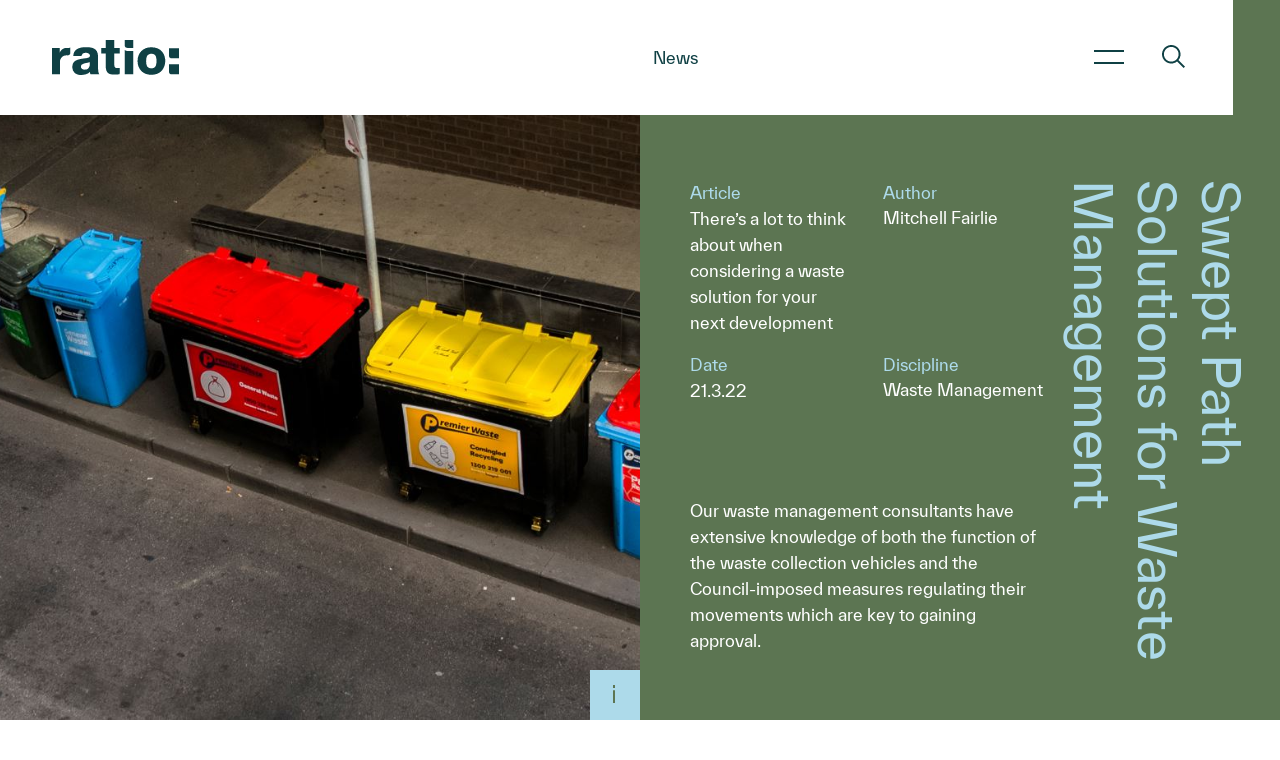

--- FILE ---
content_type: text/html; charset=UTF-8
request_url: https://ratio.com.au/swept-path-solutions-for-waste-management/
body_size: 21191
content:
<!DOCTYPE html>
<html lang="en-AU">

<head>
    <meta charset="UTF-8">
<script type="text/javascript">
/* <![CDATA[ */
var gform;gform||(document.addEventListener("gform_main_scripts_loaded",function(){gform.scriptsLoaded=!0}),document.addEventListener("gform/theme/scripts_loaded",function(){gform.themeScriptsLoaded=!0}),window.addEventListener("DOMContentLoaded",function(){gform.domLoaded=!0}),gform={domLoaded:!1,scriptsLoaded:!1,themeScriptsLoaded:!1,isFormEditor:()=>"function"==typeof InitializeEditor,callIfLoaded:function(o){return!(!gform.domLoaded||!gform.scriptsLoaded||!gform.themeScriptsLoaded&&!gform.isFormEditor()||(gform.isFormEditor()&&console.warn("The use of gform.initializeOnLoaded() is deprecated in the form editor context and will be removed in Gravity Forms 3.1."),o(),0))},initializeOnLoaded:function(o){gform.callIfLoaded(o)||(document.addEventListener("gform_main_scripts_loaded",()=>{gform.scriptsLoaded=!0,gform.callIfLoaded(o)}),document.addEventListener("gform/theme/scripts_loaded",()=>{gform.themeScriptsLoaded=!0,gform.callIfLoaded(o)}),window.addEventListener("DOMContentLoaded",()=>{gform.domLoaded=!0,gform.callIfLoaded(o)}))},hooks:{action:{},filter:{}},addAction:function(o,r,e,t){gform.addHook("action",o,r,e,t)},addFilter:function(o,r,e,t){gform.addHook("filter",o,r,e,t)},doAction:function(o){gform.doHook("action",o,arguments)},applyFilters:function(o){return gform.doHook("filter",o,arguments)},removeAction:function(o,r){gform.removeHook("action",o,r)},removeFilter:function(o,r,e){gform.removeHook("filter",o,r,e)},addHook:function(o,r,e,t,n){null==gform.hooks[o][r]&&(gform.hooks[o][r]=[]);var d=gform.hooks[o][r];null==n&&(n=r+"_"+d.length),gform.hooks[o][r].push({tag:n,callable:e,priority:t=null==t?10:t})},doHook:function(r,o,e){var t;if(e=Array.prototype.slice.call(e,1),null!=gform.hooks[r][o]&&((o=gform.hooks[r][o]).sort(function(o,r){return o.priority-r.priority}),o.forEach(function(o){"function"!=typeof(t=o.callable)&&(t=window[t]),"action"==r?t.apply(null,e):e[0]=t.apply(null,e)})),"filter"==r)return e[0]},removeHook:function(o,r,t,n){var e;null!=gform.hooks[o][r]&&(e=(e=gform.hooks[o][r]).filter(function(o,r,e){return!!(null!=n&&n!=o.tag||null!=t&&t!=o.priority)}),gform.hooks[o][r]=e)}});
/* ]]> */
</script>

    <meta name="viewport" content="width=device-width, initial-scale=1.0, viewport-fit=cover">
    <meta http-equiv="X-UA-Compatible" content="ie=edge">
    <title>Swept Path Solutions for Waste Management &#8211; Ratio</title>
<meta name='robots' content='max-image-preview:large' />
	<style>img:is([sizes="auto" i], [sizes^="auto," i]) { contain-intrinsic-size: 3000px 1500px }</style>
	<link rel='dns-prefetch' href='//code.jquery.com' />
<link rel='dns-prefetch' href='//api.mapbox.com' />
<link rel='dns-prefetch' href='//cdn.jsdelivr.net' />
<link rel='dns-prefetch' href='//maps.googleapis.com' />
<link rel='dns-prefetch' href='//cdnjs.cloudflare.com' />
<link rel="alternate" type="application/rss+xml" title="Ratio &raquo; Swept Path Solutions for Waste Management Comments Feed" href="https://ratio.com.au/swept-path-solutions-for-waste-management/feed/" />
<script type="text/javascript">
/* <![CDATA[ */
window._wpemojiSettings = {"baseUrl":"https:\/\/s.w.org\/images\/core\/emoji\/16.0.1\/72x72\/","ext":".png","svgUrl":"https:\/\/s.w.org\/images\/core\/emoji\/16.0.1\/svg\/","svgExt":".svg","source":{"concatemoji":"https:\/\/ratio.com.au\/wp-includes\/js\/wp-emoji-release.min.js?ver=6.8.3"}};
/*! This file is auto-generated */
!function(s,n){var o,i,e;function c(e){try{var t={supportTests:e,timestamp:(new Date).valueOf()};sessionStorage.setItem(o,JSON.stringify(t))}catch(e){}}function p(e,t,n){e.clearRect(0,0,e.canvas.width,e.canvas.height),e.fillText(t,0,0);var t=new Uint32Array(e.getImageData(0,0,e.canvas.width,e.canvas.height).data),a=(e.clearRect(0,0,e.canvas.width,e.canvas.height),e.fillText(n,0,0),new Uint32Array(e.getImageData(0,0,e.canvas.width,e.canvas.height).data));return t.every(function(e,t){return e===a[t]})}function u(e,t){e.clearRect(0,0,e.canvas.width,e.canvas.height),e.fillText(t,0,0);for(var n=e.getImageData(16,16,1,1),a=0;a<n.data.length;a++)if(0!==n.data[a])return!1;return!0}function f(e,t,n,a){switch(t){case"flag":return n(e,"\ud83c\udff3\ufe0f\u200d\u26a7\ufe0f","\ud83c\udff3\ufe0f\u200b\u26a7\ufe0f")?!1:!n(e,"\ud83c\udde8\ud83c\uddf6","\ud83c\udde8\u200b\ud83c\uddf6")&&!n(e,"\ud83c\udff4\udb40\udc67\udb40\udc62\udb40\udc65\udb40\udc6e\udb40\udc67\udb40\udc7f","\ud83c\udff4\u200b\udb40\udc67\u200b\udb40\udc62\u200b\udb40\udc65\u200b\udb40\udc6e\u200b\udb40\udc67\u200b\udb40\udc7f");case"emoji":return!a(e,"\ud83e\udedf")}return!1}function g(e,t,n,a){var r="undefined"!=typeof WorkerGlobalScope&&self instanceof WorkerGlobalScope?new OffscreenCanvas(300,150):s.createElement("canvas"),o=r.getContext("2d",{willReadFrequently:!0}),i=(o.textBaseline="top",o.font="600 32px Arial",{});return e.forEach(function(e){i[e]=t(o,e,n,a)}),i}function t(e){var t=s.createElement("script");t.src=e,t.defer=!0,s.head.appendChild(t)}"undefined"!=typeof Promise&&(o="wpEmojiSettingsSupports",i=["flag","emoji"],n.supports={everything:!0,everythingExceptFlag:!0},e=new Promise(function(e){s.addEventListener("DOMContentLoaded",e,{once:!0})}),new Promise(function(t){var n=function(){try{var e=JSON.parse(sessionStorage.getItem(o));if("object"==typeof e&&"number"==typeof e.timestamp&&(new Date).valueOf()<e.timestamp+604800&&"object"==typeof e.supportTests)return e.supportTests}catch(e){}return null}();if(!n){if("undefined"!=typeof Worker&&"undefined"!=typeof OffscreenCanvas&&"undefined"!=typeof URL&&URL.createObjectURL&&"undefined"!=typeof Blob)try{var e="postMessage("+g.toString()+"("+[JSON.stringify(i),f.toString(),p.toString(),u.toString()].join(",")+"));",a=new Blob([e],{type:"text/javascript"}),r=new Worker(URL.createObjectURL(a),{name:"wpTestEmojiSupports"});return void(r.onmessage=function(e){c(n=e.data),r.terminate(),t(n)})}catch(e){}c(n=g(i,f,p,u))}t(n)}).then(function(e){for(var t in e)n.supports[t]=e[t],n.supports.everything=n.supports.everything&&n.supports[t],"flag"!==t&&(n.supports.everythingExceptFlag=n.supports.everythingExceptFlag&&n.supports[t]);n.supports.everythingExceptFlag=n.supports.everythingExceptFlag&&!n.supports.flag,n.DOMReady=!1,n.readyCallback=function(){n.DOMReady=!0}}).then(function(){return e}).then(function(){var e;n.supports.everything||(n.readyCallback(),(e=n.source||{}).concatemoji?t(e.concatemoji):e.wpemoji&&e.twemoji&&(t(e.twemoji),t(e.wpemoji)))}))}((window,document),window._wpemojiSettings);
/* ]]> */
</script>
<style id='wp-emoji-styles-inline-css' type='text/css'>

	img.wp-smiley, img.emoji {
		display: inline !important;
		border: none !important;
		box-shadow: none !important;
		height: 1em !important;
		width: 1em !important;
		margin: 0 0.07em !important;
		vertical-align: -0.1em !important;
		background: none !important;
		padding: 0 !important;
	}
</style>
<link rel='stylesheet' id='wp-block-library-css' href='https://ratio.com.au/wp-includes/css/dist/block-library/style.min.css?ver=6.8.3' type='text/css' media='all' />
<style id='classic-theme-styles-inline-css' type='text/css'>
/*! This file is auto-generated */
.wp-block-button__link{color:#fff;background-color:#32373c;border-radius:9999px;box-shadow:none;text-decoration:none;padding:calc(.667em + 2px) calc(1.333em + 2px);font-size:1.125em}.wp-block-file__button{background:#32373c;color:#fff;text-decoration:none}
</style>
<style id='global-styles-inline-css' type='text/css'>
:root{--wp--preset--aspect-ratio--square: 1;--wp--preset--aspect-ratio--4-3: 4/3;--wp--preset--aspect-ratio--3-4: 3/4;--wp--preset--aspect-ratio--3-2: 3/2;--wp--preset--aspect-ratio--2-3: 2/3;--wp--preset--aspect-ratio--16-9: 16/9;--wp--preset--aspect-ratio--9-16: 9/16;--wp--preset--color--black: #000000;--wp--preset--color--cyan-bluish-gray: #abb8c3;--wp--preset--color--white: #ffffff;--wp--preset--color--pale-pink: #f78da7;--wp--preset--color--vivid-red: #cf2e2e;--wp--preset--color--luminous-vivid-orange: #ff6900;--wp--preset--color--luminous-vivid-amber: #fcb900;--wp--preset--color--light-green-cyan: #7bdcb5;--wp--preset--color--vivid-green-cyan: #00d084;--wp--preset--color--pale-cyan-blue: #8ed1fc;--wp--preset--color--vivid-cyan-blue: #0693e3;--wp--preset--color--vivid-purple: #9b51e0;--wp--preset--gradient--vivid-cyan-blue-to-vivid-purple: linear-gradient(135deg,rgba(6,147,227,1) 0%,rgb(155,81,224) 100%);--wp--preset--gradient--light-green-cyan-to-vivid-green-cyan: linear-gradient(135deg,rgb(122,220,180) 0%,rgb(0,208,130) 100%);--wp--preset--gradient--luminous-vivid-amber-to-luminous-vivid-orange: linear-gradient(135deg,rgba(252,185,0,1) 0%,rgba(255,105,0,1) 100%);--wp--preset--gradient--luminous-vivid-orange-to-vivid-red: linear-gradient(135deg,rgba(255,105,0,1) 0%,rgb(207,46,46) 100%);--wp--preset--gradient--very-light-gray-to-cyan-bluish-gray: linear-gradient(135deg,rgb(238,238,238) 0%,rgb(169,184,195) 100%);--wp--preset--gradient--cool-to-warm-spectrum: linear-gradient(135deg,rgb(74,234,220) 0%,rgb(151,120,209) 20%,rgb(207,42,186) 40%,rgb(238,44,130) 60%,rgb(251,105,98) 80%,rgb(254,248,76) 100%);--wp--preset--gradient--blush-light-purple: linear-gradient(135deg,rgb(255,206,236) 0%,rgb(152,150,240) 100%);--wp--preset--gradient--blush-bordeaux: linear-gradient(135deg,rgb(254,205,165) 0%,rgb(254,45,45) 50%,rgb(107,0,62) 100%);--wp--preset--gradient--luminous-dusk: linear-gradient(135deg,rgb(255,203,112) 0%,rgb(199,81,192) 50%,rgb(65,88,208) 100%);--wp--preset--gradient--pale-ocean: linear-gradient(135deg,rgb(255,245,203) 0%,rgb(182,227,212) 50%,rgb(51,167,181) 100%);--wp--preset--gradient--electric-grass: linear-gradient(135deg,rgb(202,248,128) 0%,rgb(113,206,126) 100%);--wp--preset--gradient--midnight: linear-gradient(135deg,rgb(2,3,129) 0%,rgb(40,116,252) 100%);--wp--preset--font-size--small: 13px;--wp--preset--font-size--medium: 20px;--wp--preset--font-size--large: 36px;--wp--preset--font-size--x-large: 42px;--wp--preset--spacing--20: 0.44rem;--wp--preset--spacing--30: 0.67rem;--wp--preset--spacing--40: 1rem;--wp--preset--spacing--50: 1.5rem;--wp--preset--spacing--60: 2.25rem;--wp--preset--spacing--70: 3.38rem;--wp--preset--spacing--80: 5.06rem;--wp--preset--shadow--natural: 6px 6px 9px rgba(0, 0, 0, 0.2);--wp--preset--shadow--deep: 12px 12px 50px rgba(0, 0, 0, 0.4);--wp--preset--shadow--sharp: 6px 6px 0px rgba(0, 0, 0, 0.2);--wp--preset--shadow--outlined: 6px 6px 0px -3px rgba(255, 255, 255, 1), 6px 6px rgba(0, 0, 0, 1);--wp--preset--shadow--crisp: 6px 6px 0px rgba(0, 0, 0, 1);}:where(.is-layout-flex){gap: 0.5em;}:where(.is-layout-grid){gap: 0.5em;}body .is-layout-flex{display: flex;}.is-layout-flex{flex-wrap: wrap;align-items: center;}.is-layout-flex > :is(*, div){margin: 0;}body .is-layout-grid{display: grid;}.is-layout-grid > :is(*, div){margin: 0;}:where(.wp-block-columns.is-layout-flex){gap: 2em;}:where(.wp-block-columns.is-layout-grid){gap: 2em;}:where(.wp-block-post-template.is-layout-flex){gap: 1.25em;}:where(.wp-block-post-template.is-layout-grid){gap: 1.25em;}.has-black-color{color: var(--wp--preset--color--black) !important;}.has-cyan-bluish-gray-color{color: var(--wp--preset--color--cyan-bluish-gray) !important;}.has-white-color{color: var(--wp--preset--color--white) !important;}.has-pale-pink-color{color: var(--wp--preset--color--pale-pink) !important;}.has-vivid-red-color{color: var(--wp--preset--color--vivid-red) !important;}.has-luminous-vivid-orange-color{color: var(--wp--preset--color--luminous-vivid-orange) !important;}.has-luminous-vivid-amber-color{color: var(--wp--preset--color--luminous-vivid-amber) !important;}.has-light-green-cyan-color{color: var(--wp--preset--color--light-green-cyan) !important;}.has-vivid-green-cyan-color{color: var(--wp--preset--color--vivid-green-cyan) !important;}.has-pale-cyan-blue-color{color: var(--wp--preset--color--pale-cyan-blue) !important;}.has-vivid-cyan-blue-color{color: var(--wp--preset--color--vivid-cyan-blue) !important;}.has-vivid-purple-color{color: var(--wp--preset--color--vivid-purple) !important;}.has-black-background-color{background-color: var(--wp--preset--color--black) !important;}.has-cyan-bluish-gray-background-color{background-color: var(--wp--preset--color--cyan-bluish-gray) !important;}.has-white-background-color{background-color: var(--wp--preset--color--white) !important;}.has-pale-pink-background-color{background-color: var(--wp--preset--color--pale-pink) !important;}.has-vivid-red-background-color{background-color: var(--wp--preset--color--vivid-red) !important;}.has-luminous-vivid-orange-background-color{background-color: var(--wp--preset--color--luminous-vivid-orange) !important;}.has-luminous-vivid-amber-background-color{background-color: var(--wp--preset--color--luminous-vivid-amber) !important;}.has-light-green-cyan-background-color{background-color: var(--wp--preset--color--light-green-cyan) !important;}.has-vivid-green-cyan-background-color{background-color: var(--wp--preset--color--vivid-green-cyan) !important;}.has-pale-cyan-blue-background-color{background-color: var(--wp--preset--color--pale-cyan-blue) !important;}.has-vivid-cyan-blue-background-color{background-color: var(--wp--preset--color--vivid-cyan-blue) !important;}.has-vivid-purple-background-color{background-color: var(--wp--preset--color--vivid-purple) !important;}.has-black-border-color{border-color: var(--wp--preset--color--black) !important;}.has-cyan-bluish-gray-border-color{border-color: var(--wp--preset--color--cyan-bluish-gray) !important;}.has-white-border-color{border-color: var(--wp--preset--color--white) !important;}.has-pale-pink-border-color{border-color: var(--wp--preset--color--pale-pink) !important;}.has-vivid-red-border-color{border-color: var(--wp--preset--color--vivid-red) !important;}.has-luminous-vivid-orange-border-color{border-color: var(--wp--preset--color--luminous-vivid-orange) !important;}.has-luminous-vivid-amber-border-color{border-color: var(--wp--preset--color--luminous-vivid-amber) !important;}.has-light-green-cyan-border-color{border-color: var(--wp--preset--color--light-green-cyan) !important;}.has-vivid-green-cyan-border-color{border-color: var(--wp--preset--color--vivid-green-cyan) !important;}.has-pale-cyan-blue-border-color{border-color: var(--wp--preset--color--pale-cyan-blue) !important;}.has-vivid-cyan-blue-border-color{border-color: var(--wp--preset--color--vivid-cyan-blue) !important;}.has-vivid-purple-border-color{border-color: var(--wp--preset--color--vivid-purple) !important;}.has-vivid-cyan-blue-to-vivid-purple-gradient-background{background: var(--wp--preset--gradient--vivid-cyan-blue-to-vivid-purple) !important;}.has-light-green-cyan-to-vivid-green-cyan-gradient-background{background: var(--wp--preset--gradient--light-green-cyan-to-vivid-green-cyan) !important;}.has-luminous-vivid-amber-to-luminous-vivid-orange-gradient-background{background: var(--wp--preset--gradient--luminous-vivid-amber-to-luminous-vivid-orange) !important;}.has-luminous-vivid-orange-to-vivid-red-gradient-background{background: var(--wp--preset--gradient--luminous-vivid-orange-to-vivid-red) !important;}.has-very-light-gray-to-cyan-bluish-gray-gradient-background{background: var(--wp--preset--gradient--very-light-gray-to-cyan-bluish-gray) !important;}.has-cool-to-warm-spectrum-gradient-background{background: var(--wp--preset--gradient--cool-to-warm-spectrum) !important;}.has-blush-light-purple-gradient-background{background: var(--wp--preset--gradient--blush-light-purple) !important;}.has-blush-bordeaux-gradient-background{background: var(--wp--preset--gradient--blush-bordeaux) !important;}.has-luminous-dusk-gradient-background{background: var(--wp--preset--gradient--luminous-dusk) !important;}.has-pale-ocean-gradient-background{background: var(--wp--preset--gradient--pale-ocean) !important;}.has-electric-grass-gradient-background{background: var(--wp--preset--gradient--electric-grass) !important;}.has-midnight-gradient-background{background: var(--wp--preset--gradient--midnight) !important;}.has-small-font-size{font-size: var(--wp--preset--font-size--small) !important;}.has-medium-font-size{font-size: var(--wp--preset--font-size--medium) !important;}.has-large-font-size{font-size: var(--wp--preset--font-size--large) !important;}.has-x-large-font-size{font-size: var(--wp--preset--font-size--x-large) !important;}
:where(.wp-block-post-template.is-layout-flex){gap: 1.25em;}:where(.wp-block-post-template.is-layout-grid){gap: 1.25em;}
:where(.wp-block-columns.is-layout-flex){gap: 2em;}:where(.wp-block-columns.is-layout-grid){gap: 2em;}
:root :where(.wp-block-pullquote){font-size: 1.5em;line-height: 1.6;}
</style>
<link rel='stylesheet' id='twenty20-css' href='https://ratio.com.au/wp-content/plugins/twenty20/assets/css/twenty20.css?ver=1.7.5' type='text/css' media='all' />
<link rel='stylesheet' id='Animate_CSS-css' href='https://cdnjs.cloudflare.com/ajax/libs/animate.css/4.0.0/animate.compat.css?ver=6.8.3' type='text/css' media='all' />
<link rel='stylesheet' id='mapbox-css-css' href='https://api.mapbox.com/mapbox-gl-js/v2.3.1/mapbox-gl.css?ver=6.8.3' type='text/css' media='all' />
<link rel='stylesheet' id='style-css' href='https://ratio.com.au/wp-content/themes/ratio-v1.4/lib/styles/css/main.min.css?ver=1753925233' type='text/css' media='all' />
<script type="text/javascript" src="https://code.jquery.com/jquery-3.3.1.min.js?ver=3.3.1" id="jquery-js"></script>
<script type="text/javascript" src="https://api.mapbox.com/mapbox-gl-js/v2.3.1/mapbox-gl.js?ver=6.8.3" id="mapbox-js"></script>
<script type="text/javascript" src="https://cdn.jsdelivr.net/npm/select2@4.1.0-rc.0/dist/js/select2.min.js?ver=6.8.3" id="select2-js"></script>
<script type="text/javascript" src="https://ratio.com.au/wp-content/themes/ratio-v1.4/lib/scripts/src/mmenu-light.js?ver=6.8.3" id="menu-light-js"></script>
<script type="text/javascript" src="https://ratio.com.au/wp-content/themes/ratio-v1.4/lib/scripts/src/slick.min.js?ver=6.8.3" id="slick-js"></script>
<script type="text/javascript" src="https://maps.googleapis.com/maps/api/js?key=AIzaSyB0HcEwfMRHs5lMsQ7o-RRRcC5EScatHb8&amp;ver=1753852258" id="maps-js"></script>
<script type="text/javascript" id="scripts-js-extra">
/* <![CDATA[ */
var WPURLS = {"ajax_url":"https:\/\/ratio.com.au\/wp-admin\/admin-ajax.php","template_url":"https:\/\/ratio.com.au\/wp-content\/themes\/ratio-v1.4","home_url":"https:\/\/ratio.com.au"};
/* ]]> */
</script>
<script type="text/javascript" src="https://ratio.com.au/wp-content/themes/ratio-v1.4/lib/scripts/scripts.min.js?ver=1753852258" id="scripts-js"></script>
<link rel="https://api.w.org/" href="https://ratio.com.au/wp-json/" /><link rel="alternate" title="JSON" type="application/json" href="https://ratio.com.au/wp-json/wp/v2/posts/2549" /><link rel="EditURI" type="application/rsd+xml" title="RSD" href="https://ratio.com.au/xmlrpc.php?rsd" />
<meta name="generator" content="WordPress 6.8.3" />
<link rel="canonical" href="https://ratio.com.au/swept-path-solutions-for-waste-management/" />
<link rel='shortlink' href='https://ratio.com.au/?p=2549' />
<link rel="alternate" title="oEmbed (JSON)" type="application/json+oembed" href="https://ratio.com.au/wp-json/oembed/1.0/embed?url=https%3A%2F%2Fratio.com.au%2Fswept-path-solutions-for-waste-management%2F" />
<link rel="alternate" title="oEmbed (XML)" type="text/xml+oembed" href="https://ratio.com.au/wp-json/oembed/1.0/embed?url=https%3A%2F%2Fratio.com.au%2Fswept-path-solutions-for-waste-management%2F&#038;format=xml" />
<!-- Global site tag (gtag.js) - Google Analytics -->
<script async src="https://www.googletagmanager.com/gtag/js?id=UA-42961044-1"></script>
<script>
  window.dataLayer = window.dataLayer || [];
  function gtag(){dataLayer.push(arguments);}
  gtag('js', new Date());

  gtag('config', 'UA-42961044-1');
</script>

<!-- Google Tag Manager -->
<script>(function(w,d,s,l,i){w[l]=w[l]||[];w[l].push({'gtm.start':
new Date().getTime(),event:'gtm.js'});var f=d.getElementsByTagName(s)[0],
j=d.createElement(s),dl=l!='dataLayer'?'&l='+l:'';j.async=true;j.src=
'https://www.googletagmanager.com/gtm.js?id='+i+dl;f.parentNode.insertBefore(j,f);
})(window,document,'script','dataLayer','GTM-P34D6KPK');</script>
<!-- End Google Tag Manager --><link rel="icon" href="https://ratio.com.au/wp-content/uploads/2022/01/cropped-icon-copy-32x32.png" sizes="32x32" />
<link rel="icon" href="https://ratio.com.au/wp-content/uploads/2022/01/cropped-icon-copy-192x192.png" sizes="192x192" />
<link rel="apple-touch-icon" href="https://ratio.com.au/wp-content/uploads/2022/01/cropped-icon-copy-180x180.png" />
<meta name="msapplication-TileImage" content="https://ratio.com.au/wp-content/uploads/2022/01/cropped-icon-copy-270x270.png" />
</head>


<body class="wp-singular post-template-default single single-post postid-2549 single-format-standard wp-theme-ratio-v14">
    <!-- Google Tag Manager (noscript) -->
<noscript><iframe src="https://www.googletagmanager.com/ns.html?id=GTM-P34D6KPK"
height="0" width="0" style="display:none;visibility:hidden"></iframe></noscript>
<!-- End Google Tag Manager (noscript) -->

            <header class="header header--white" id="default">
        
                                    <div class="container-fluid">
                        <div class="row">
                            <div class="col-6">
                                <div class="display-logo">
                                    <a class="header__logo" href="https://ratio.com.au">

                                        
<svg class="ratio-logo ratio-logo--waste-dark" xmlns="http://www.w3.org/2000/svg" width="272.886" height="75.481" viewBox="0 0 272.886 75.481">
  <g id="Group_328" data-name="Group 328" transform="translate(-8647.992 -947.385)">
    <path id="Path_201" data-name="Path 201" d="M8899.138,965.085h21.74v21.827H8905.8c-5.1-.05-6.693-2.24-6.661-7.729v-14.1" fill="#5c7552"/>
    <path id="Path_202" data-name="Path 202" d="M8899.138,999.51h21.74v21.968H8905.8c-5.1-.046-6.693-2.248-6.661-7.778V999.51" fill="#5c7552"/>
    <path id="Path_203" data-name="Path 203" d="M8850.2,992.85c0,5.077.938,9.689,2.809,12.107s5.709,3.653,8.539,3.653c2.862,0,6.453-1.21,8.289-3.6s2.763-7.085,2.763-12.383c0-4.915-.806-9.59-2.654-12s-5.394-3.6-8.123-3.6c-2.893,0-6.794,1.218-8.672,3.652s-2.95,7.176-2.95,12.163m-18.382.054c0-8.66,2.663-15.819,7.985-21.428q8.01-8.439,21.595-8.439,15.549,0,23.492,9.9c9.175,11.447,8.461,30.549-1.528,41.136q-7.916,8.358-21.914,8.368-12.478,0-20.183-6.96-9.454-8.607-9.447-22.578" fill="#5c7552"/>
    <path id="Path_204" data-name="Path 204" d="M8647.992,964.462l16.6-.037v11.168c.116-2.634,4.813-11.061,14.239-11.09l4.517-.012c2.859-.008,3.415-.661,3.648-.794l-.008,12.96c0,2.294-3.029,3.918-5.177,3.9l-3.49-.029c-7.841-.074-13.131,7.077-13.131,13.064v27.839h-17.2V964.462" fill="#5c7552"/>
    <path id="Path_205" data-name="Path 205" d="M8781.824,947.418v17.2h11.483v12.137h-11.483v22.421c0,9.37,3,9.029,11.626,8.609l-.167,13.546c-20.372,1.637-29.8,1.159-29.8-18.229V976.757h-9.428V964.62h9.428v-17.2l18.337,0" fill="#5c7552"/>
    <path id="Path_206" data-name="Path 206" d="M8804.407,968.812c1.425.985,2.248,2,5.031,2.128h13.3V1021.4h-18.332V968.812m-.108-21.427h18.44V964.4h-12.794c-2.464-.07-5.609-1.1-5.646-5.06Z" fill="#5c7552"/>
    <path id="Path_207" data-name="Path 207" d="M8729.208,995.089c-5.485,2.231-12.39,1.479-17.318,5.576-2.913,2.427-1.741,6.815-.029,8.576a8.549,8.549,0,0,0,5.477,2.065c2.148,0,5.086-.074,6.947-1.233,3.574-2.224,4.845-7.812,4.849-8.323l.075-6.661m-18.041-13.059-17.444-.008c.218-11.951,9.034-19.06,25.405-19.06,12.178,0,27.951-.3,27.951,21.2v25.059a34.053,34.053,0,0,0,.453,6.275,30.034,30.034,0,0,0,1.895,5.95H8730.77a15.565,15.565,0,0,1-1.346-5.178c-4.089,4.467-11.755,6.6-19.47,6.6-5.992,0-10.542-1.866-13.663-5a16.126,16.126,0,0,1-4.649-11.58c-.221-12.05,7.385-15.615,15.744-17.5,7.238-1.629,13.121-2.007,15.319-2.414,6.5-1.2,6.914-3.5,6.806-5.809-.166-3.545-4.811-5.626-8.691-5.626-6.226,0-8.173,2.335-9.652,7.1" fill="#5c7552"/>
  </g>
</svg>

                                    </a>
                                    <div class="language-link-wrap">
                                        <a class="language-link" href="?lang=en">English</a><span> | </span><a class="language-link" href="?lang=cn">中文</a>
                                    </div>
                                </div>
                            </div>
                            <div class="col-6 right-col">
                                                                    <a class="back-links" href="https://ratio.com.au/news">News</a>
                                                                                                                                                                
                            </div>
                        </div>
                    </div>
                



                </header>

                                    <div class="header__menu header__menu--default">
                    

                        <div class="desktop-menu">
                            <span class="header__menu--text d-none">Menu</span>
                            <div class="header__menu-icon">
                                <div class="top"></div>
                                <div class="bottom"></div>
                            </div>
                        </div>

                        <div class="mobile-menu">
                            <span class="header__menu--text d-none">Menu</span>
                            <div class="header__menu-icon">
                                <div class="top"></div>
                                <div class="bottom"></div>
                            </div>
                        </div>

                        <div class="header__menu-search">
                            <svg id="a" xmlns="http://www.w3.org/2000/svg" viewBox="0 0 22.32 22.32"><path class="b" d="M22.32,21.08l-1.24,1.24-6.43-6.35c-1.55,1.26-3.52,2.01-5.67,2.01C4.03,17.98,0,13.96,0,8.99S4.03,0,8.99,0s8.99,4.03,8.99,8.99c0,2.15-.75,4.12-2.01,5.67l6.35,6.43Zm-13.33-4.96c3.94,0,7.13-3.19,7.13-7.13S12.93,1.86,8.99,1.86,1.86,5.05,1.86,8.99s3.19,7.13,7.13,7.13Z"/></svg>                        </div>

                        </div>



                        <div class="menu-overlay__background">
                            <a class="menu-overlay__background--logo" href="https://ratio.com.au">
                                <img src="https://ratio.com.au/wp-content/themes/ratio-v1.4/lib/images/header-logo2.svg" alt="ratio logo">
                            </a>
                        </div>

                        <div class="menu-overlay">
                            <div class="menu-overlay__top-row">
                                <div class="language-link-wrap">
                                    <a class="language-link" href="?lang=en">English</a><span> | </span><a class="language-link" href="?lang=cn">中文</a>
                                </div>
                                                                    <a class="contact-link" href="tel:0394293111" target="">+61 3 9429 3111</a>
                                                            </div>

                            <div class="menu-overlay__search">
                                <p>Search</p>
                                <form id="search-form" action="#">
                                    <input type="text" autocomplete="off" name="search_query" id="search_query" placeholder="Enter Your Search">
                                    <button type="submit" form="search-form" value="Submit"><svg id="a" xmlns="http://www.w3.org/2000/svg" viewBox="0 0 22.32 22.32"><path class="b" d="M22.32,21.08l-1.24,1.24-6.43-6.35c-1.55,1.26-3.52,2.01-5.67,2.01C4.03,17.98,0,13.96,0,8.99S4.03,0,8.99,0s8.99,4.03,8.99,8.99c0,2.15-.75,4.12-2.01,5.67l6.35,6.43Zm-13.33-4.96c3.94,0,7.13-3.19,7.13-7.13S12.93,1.86,8.99,1.86,1.86,5.05,1.86,8.99s3.19,7.13,7.13,7.13Z"/></svg></button>
                                </form>
                                <div id="search-results">
                                    <div class="search-results__header">
                                        <div class="title">
                                            <p class="mb-0">Title</p>
                                        </div>
                                        <div class="type">
                                            <p class="mb-0">Type</p>
                                        </div>
                                        <div class="view">
                                            <p class="mb-0">View</p>
                                        </div>
                                    </div>
                                    <div class="search-results__results"></div>
                                </div>
                            </div>

                            
                            <div class="primary-menu-wrapper">
                                                                                                                                                                                                                                                                                                                                                                                                                                                                                                                                                                                                                                                                                                                                                                                                                                                                                                                                                                                <ul id="primary" class="menu"><li id="menu-item-1022" class="sub-menu-parent sub-menu-parent--single menu-item menu-item-type-post_type menu-item-object-page menu-item-has-children menu-item-1022"><a href="https://ratio.com.au/about-us/">About Us</a>
<ul class='sub-menu'>
	<li id="menu-item-1582" class="single-column menu-item menu-item-type-custom menu-item-object-custom menu-item-has-children menu-item-1582"><a>Single Column</a>
	<ul class='sub-menu'>
		<li id="menu-item-1586" class="menu-item menu-item-type-post_type menu-item-object-page menu-item-1586"><a href="https://ratio.com.au/about-us/">About us</a></li>
		<li id="menu-item-3999" class="menu-item menu-item-type-post_type menu-item-object-page menu-item-3999"><a href="https://ratio.com.au/culture/">Culture</a></li>
		<li id="menu-item-1584" class="menu-item menu-item-type-post_type menu-item-object-page menu-item-1584"><a href="https://ratio.com.au/careers/">Work with us</a></li>
	</ul>
</li>
</ul>
</li>
<li id="menu-item-1848" class="menu-item menu-item-type-post_type menu-item-object-page menu-item-1848"><a href="https://ratio.com.au/people/">Our Team</a></li>
<li id="menu-item-559" class="sub-menu-parent sub-menu-parent--single menu-item menu-item-type-post_type menu-item-object-page menu-item-has-children menu-item-559"><a href="https://ratio.com.au/services/">Services</a>
<ul class='sub-menu'>
	<li id="menu-item-967" class="single-column menu-item menu-item-type-custom menu-item-object-custom menu-item-has-children menu-item-967"><a>Single Column</a>
	<ul class='sub-menu'>
		<li id="menu-item-560" class="menu-item menu-item-type-post_type menu-item-object-page menu-item-560"><a href="https://ratio.com.au/services/planning/">Planning</a></li>
		<li id="menu-item-561" class="menu-item menu-item-type-post_type menu-item-object-page menu-item-561"><a href="https://ratio.com.au/services/transport/">Transport</a></li>
		<li id="menu-item-562" class="menu-item menu-item-type-post_type menu-item-object-page menu-item-562"><a href="https://ratio.com.au/services/urban-design/">Urban Design</a></li>
		<li id="menu-item-563" class="menu-item menu-item-type-post_type menu-item-object-page menu-item-563"><a href="https://ratio.com.au/services/waste-management/">Waste Management</a></li>
		<li id="menu-item-4438" class="menu-item menu-item-type-post_type menu-item-object-page menu-item-4438"><a href="https://ratio.com.au/services/landscape-architecture/">Landscape Architecture</a></li>
		<li id="menu-item-6240" class="menu-item menu-item-type-post_type menu-item-object-page menu-item-6240"><a href="https://ratio.com.au/services/civil-engineering/">Civil Engineering</a></li>
		<li id="menu-item-5504" class="menu-item menu-item-type-post_type menu-item-object-page menu-item-5504"><a href="https://ratio.com.au/services/visualisation/">Visualisation</a></li>
	</ul>
</li>
</ul>
</li>
<li id="menu-item-548" class="sub-menu-parent sub-menu-parent--two-col menu-item menu-item-type-post_type menu-item-object-page menu-item-has-children menu-item-548"><a href="https://ratio.com.au/sectors/">Sectors</a>
<ul class='sub-menu'>
	<li id="menu-item-568" class="sub-menu-columns menu-item menu-item-type-custom menu-item-object-custom menu-item-has-children menu-item-568"><a href="#">Column 1</a>
	<ul class='sub-menu'>
		<li id="menu-item-549" class="menu-item menu-item-type-post_type menu-item-object-page menu-item-549"><a href="https://ratio.com.au/sectors/commercial/">Commercial &#038; Retail</a></li>
		<li id="menu-item-1888" class="menu-item menu-item-type-post_type menu-item-object-page menu-item-1888"><a href="https://ratio.com.au/sectors/community-engagement/">Community Engagement</a></li>
		<li id="menu-item-1887" class="menu-item menu-item-type-post_type menu-item-object-page menu-item-1887"><a href="https://ratio.com.au/sectors/education/">Education &#038; Childcare</a></li>
		<li id="menu-item-1886" class="menu-item menu-item-type-post_type menu-item-object-page menu-item-1886"><a href="https://ratio.com.au/sectors/energy-renewables/">Energy</a></li>
		<li id="menu-item-1885" class="menu-item menu-item-type-post_type menu-item-object-page menu-item-1885"><a href="https://ratio.com.au/sectors/government/">Government</a></li>
		<li id="menu-item-1884" class="menu-item menu-item-type-post_type menu-item-object-page menu-item-1884"><a href="https://ratio.com.au/sectors/health-aged-care/">Health &#038; Aged Care</a></li>
		<li id="menu-item-1959" class="menu-item menu-item-type-post_type menu-item-object-page menu-item-1959"><a href="https://ratio.com.au/sectors/high-rise-residential/">High-Rise Residential</a></li>
		<li id="menu-item-3815" class="menu-item menu-item-type-post_type menu-item-object-page menu-item-3815"><a href="https://ratio.com.au/sectors/health-aged-care-2/">Hospitality</a></li>
		<li id="menu-item-1962" class="menu-item menu-item-type-post_type menu-item-object-page menu-item-1962"><a href="https://ratio.com.au/sectors/industrial/">Industrial</a></li>
	</ul>
</li>
	<li id="menu-item-569" class="sub-menu-columns menu-item menu-item-type-custom menu-item-object-custom menu-item-has-children menu-item-569"><a href="#">Column 2</a>
	<ul class='sub-menu'>
		<li id="menu-item-1961" class="menu-item menu-item-type-post_type menu-item-object-page menu-item-1961"><a href="https://ratio.com.au/sectors/infrastructure/">Infrastructure</a></li>
		<li id="menu-item-2165" class="menu-item menu-item-type-post_type menu-item-object-page menu-item-2165"><a href="https://ratio.com.au/sectors/mixed-use-2/">Mixed-Use</a></li>
		<li id="menu-item-2291" class="menu-item menu-item-type-post_type menu-item-object-page menu-item-2291"><a href="https://ratio.com.au/sectors/communities/">New Communities</a></li>
		<li id="menu-item-2166" class="menu-item menu-item-type-post_type menu-item-object-page menu-item-2166"><a href="https://ratio.com.au/sectors/public-realm/">Public Realm</a></li>
		<li id="menu-item-2167" class="menu-item menu-item-type-post_type menu-item-object-page menu-item-2167"><a href="https://ratio.com.au/sectors/residential-2/">Residential</a></li>
		<li id="menu-item-5118" class="menu-item menu-item-type-post_type menu-item-object-page menu-item-5118"><a href="https://ratio.com.au/sectors/student-accommodation/">Student Accommodation</a></li>
		<li id="menu-item-2168" class="menu-item menu-item-type-post_type menu-item-object-page menu-item-2168"><a href="https://ratio.com.au/sectors/tourism/">Tourism &#038; Leisure</a></li>
		<li id="menu-item-2169" class="menu-item menu-item-type-post_type menu-item-object-page menu-item-2169"><a href="https://ratio.com.au/sectors/transport/">Transport</a></li>
	</ul>
</li>
</ul>
</li>
<li id="menu-item-565" class="menu-item menu-item-type-post_type menu-item-object-page menu-item-565"><a href="https://ratio.com.au/projects/">Projects</a></li>
<li id="menu-item-566" class="menu-item menu-item-type-post_type menu-item-object-page menu-item-566"><a href="https://ratio.com.au/news/">News</a></li>
<li id="menu-item-4074" class="menu-item menu-item-type-post_type menu-item-object-page menu-item-4074"><a href="https://ratio.com.au/contact/">Contact</a></li>
</ul>                            </div>

                            <div class="menu-overlay__bottom-row">
                                <div class="menu-overlay__form">
                                                                                                                <div class="menu-overlay__subscribes">
                                            <a class="pe-none" href="#">Subscribe</a>
                                            
                                                
                                                <a href="https://ratio.us18.list-manage.com/subscribe?u=0fd3ae919e8522ee08060eb2a&#038;id=b44d87c61b" target="_blank">
                                                    Newsletter                                                </a>

                                            
                                                
                                                <a href="https://mailchi.mp/ratio.com.au/ymsq0rp4rn" target="_blank">
                                                    新闻简报订阅                                                </a>

                                            
                                                
                                                <a href="" target="">
                                                                                                    </a>

                                            
                                                
                                                <a href="" target="">
                                                                                                    </a>

                                                                                    </div>
                                                                    </div>
                                                                    <div class="menu-overlay__socials">
                                        
                                            
                                            <a href="http://www.linkedin.com/company/ratio_consultants" target="">
                                                <img src="https://ratio.com.au/wp-content/uploads/2021/11/li.svg" alt="">
                                            </a>

                                        
                                            
                                            <a href="https://www.instagram.com/ratio.consultants/" target="">
                                                <img src="https://ratio.com.au/wp-content/uploads/2021/11/insta.svg" alt="">
                                            </a>

                                        
                                            
                                            <a href="https://mp.weixin.qq.com/mp/profile_ext?action=home&#038;__biz=MzA4Njk3MDA3Ng==&#038;scene=124#wechat_redirect" target="">
                                                <img src="https://ratio.com.au/wp-content/uploads/2022/04/wechat-seeklogo-1.svg" alt="">
                                            </a>

                                                                            </div>
                                
                            </div>
                        </div>
                        <nav class="mobile-menu-overlay" id="menu">
                            <div class="mobile-menu-overlay__top-row">
                                <div class="language-link-wrap">
                                    <a class="language-link" href="?lang=en">English</a><span> | </span><a class="language-link" href="?lang=cn">中文</a>
                                </div>
                                <!-- <a class="language-link" href="#">English | 中文</a> -->
                                                                    <a class="contact-link" href="tel:0394293111" target="">+61 3 9429 3111</a>
                                                            </div>
                                                                                                                                                                                                                                                                                                                                                                                                                                                                                                                                                                                                                                                                                                                                                                            <ul id="Mobile" class="menu"><li id="menu-item-1021" class="menu-item menu-item-type-post_type menu-item-object-page menu-item-has-children menu-item-1021"><a href="https://ratio.com.au/about-us/">About us</a>
<ul class='sub-menu'>
	<li id="menu-item-1581" class="submenu-title menu-item menu-item-type-custom menu-item-object-custom menu-item-1581"><a href="#">About Us</a></li>
	<li id="menu-item-1588" class="menu-item menu-item-type-post_type menu-item-object-page menu-item-1588"><a href="https://ratio.com.au/about-us/">About us</a></li>
	<li id="menu-item-4000" class="menu-item menu-item-type-post_type menu-item-object-page menu-item-4000"><a href="https://ratio.com.au/culture/">Culture</a></li>
	<li id="menu-item-1587" class="menu-item menu-item-type-post_type menu-item-object-page menu-item-1587"><a href="https://ratio.com.au/careers/">Work with us</a></li>
</ul>
</li>
<li id="menu-item-1580" class="menu-item menu-item-type-post_type menu-item-object-page menu-item-1580"><a href="https://ratio.com.au/people/">Meet the team</a></li>
<li id="menu-item-969" class="menu-item menu-item-type-post_type menu-item-object-page menu-item-has-children menu-item-969"><a href="https://ratio.com.au/services/">Services</a>
<ul class='sub-menu'>
	<li id="menu-item-988" class="submenu-title menu-item menu-item-type-custom menu-item-object-custom menu-item-988"><a href="#">Services</a></li>
	<li id="menu-item-970" class="menu-item menu-item-type-post_type menu-item-object-page menu-item-970"><a href="https://ratio.com.au/services/planning/">Planning</a></li>
	<li id="menu-item-971" class="menu-item menu-item-type-post_type menu-item-object-page menu-item-971"><a href="https://ratio.com.au/services/transport/">Transport</a></li>
	<li id="menu-item-972" class="menu-item menu-item-type-post_type menu-item-object-page menu-item-972"><a href="https://ratio.com.au/services/urban-design/">Urban Design</a></li>
	<li id="menu-item-973" class="menu-item menu-item-type-post_type menu-item-object-page menu-item-973"><a href="https://ratio.com.au/services/waste-management/">Waste Management</a></li>
	<li id="menu-item-6242" class="menu-item menu-item-type-post_type menu-item-object-page menu-item-6242"><a href="https://ratio.com.au/services/landscape-architecture/">Landscape Architecture</a></li>
	<li id="menu-item-6241" class="menu-item menu-item-type-post_type menu-item-object-page menu-item-6241"><a href="https://ratio.com.au/services/civil-engineering/">Civil Engineering</a></li>
</ul>
</li>
<li id="menu-item-974" class="menu-item menu-item-type-post_type menu-item-object-page menu-item-has-children menu-item-974"><a href="https://ratio.com.au/sectors/">Sectors</a>
<ul class='sub-menu'>
	<li id="menu-item-989" class="submenu-title menu-item menu-item-type-custom menu-item-object-custom menu-item-989"><a href="#">Sectors</a></li>
	<li id="menu-item-975" class="menu-item menu-item-type-post_type menu-item-object-page menu-item-975"><a href="https://ratio.com.au/sectors/commercial/">Commercial &#038; Retail</a></li>
	<li id="menu-item-1878" class="menu-item menu-item-type-post_type menu-item-object-page menu-item-1878"><a href="https://ratio.com.au/sectors/community-engagement/">Community Engagement</a></li>
	<li id="menu-item-1877" class="menu-item menu-item-type-post_type menu-item-object-page menu-item-1877"><a href="https://ratio.com.au/sectors/education/">Education &#038; Childcare</a></li>
	<li id="menu-item-1880" class="menu-item menu-item-type-post_type menu-item-object-page menu-item-1880"><a href="https://ratio.com.au/sectors/energy-renewables/">Energy</a></li>
	<li id="menu-item-1879" class="menu-item menu-item-type-post_type menu-item-object-page menu-item-1879"><a href="https://ratio.com.au/sectors/government/">Government</a></li>
	<li id="menu-item-2109" class="menu-item menu-item-type-post_type menu-item-object-page menu-item-2109"><a href="https://ratio.com.au/sectors/health-aged-care/">Health &#038; Aged Care</a></li>
	<li id="menu-item-2110" class="menu-item menu-item-type-post_type menu-item-object-page menu-item-2110"><a href="https://ratio.com.au/sectors/high-rise-residential/">High-Rise Residential</a></li>
	<li id="menu-item-3816" class="menu-item menu-item-type-post_type menu-item-object-page menu-item-3816"><a href="https://ratio.com.au/sectors/health-aged-care-2/">Hospitality</a></li>
	<li id="menu-item-2111" class="menu-item menu-item-type-post_type menu-item-object-page menu-item-2111"><a href="https://ratio.com.au/sectors/industrial/">Industrial</a></li>
	<li id="menu-item-2112" class="menu-item menu-item-type-post_type menu-item-object-page menu-item-2112"><a href="https://ratio.com.au/sectors/infrastructure/">Infrastructure</a></li>
	<li id="menu-item-2113" class="menu-item menu-item-type-post_type menu-item-object-page menu-item-2113"><a href="https://ratio.com.au/sectors/communities/">New Communities</a></li>
</ul>
</li>
<li id="menu-item-987" class="menu-item menu-item-type-post_type menu-item-object-page menu-item-987"><a href="https://ratio.com.au/projects/">Projects</a></li>
<li id="menu-item-986" class="menu-item menu-item-type-post_type menu-item-object-page menu-item-986"><a href="https://ratio.com.au/news/">News</a></li>
<li id="menu-item-4073" class="menu-item menu-item-type-post_type menu-item-object-page menu-item-4073"><a href="https://ratio.com.au/contact/">Contact</a></li>
</ul>                            <div class="mobile-menu-overlay__bottom-row">
                                <div>
                                    <div class="menu-overlay__form">
                                        
                                                                                    <div class="menu-overlay__subscribes">
                                                <a class="pe-none" href="#">Subscribe</a>
                                                
                                                    
                                                    <a href="https://ratio.us18.list-manage.com/subscribe?u=0fd3ae919e8522ee08060eb2a&#038;id=b44d87c61b" target="_blank">
                                                        Newsletter                                                    </a>

                                                
                                                    
                                                    <a href="https://mailchi.mp/ratio.com.au/ymsq0rp4rn" target="_blank">
                                                        新闻简报订阅                                                    </a>

                                                
                                                    
                                                    <a href="" target="">
                                                                                                            </a>

                                                
                                                    
                                                    <a href="" target="">
                                                                                                            </a>

                                                                                            </div>
                                        
                                    </div>
                                                                            <div class="menu-overlay__socials">
                                            
                                                
                                                <a href="http://www.linkedin.com/company/ratio_consultants" target="">
                                                    <img src="https://ratio.com.au/wp-content/uploads/2021/11/li.svg" alt="">
                                                </a>

                                            
                                                
                                                <a href="https://www.instagram.com/ratio.consultants/" target="">
                                                    <img src="https://ratio.com.au/wp-content/uploads/2021/11/insta.svg" alt="">
                                                </a>

                                            
                                                
                                                <a href="https://mp.weixin.qq.com/mp/profile_ext?action=home&#038;__biz=MzA4Njk3MDA3Ng==&#038;scene=124#wechat_redirect" target="">
                                                    <img src="https://ratio.com.au/wp-content/uploads/2022/04/wechat-seeklogo-1.svg" alt="">
                                                </a>

                                                                                    </div>
                                                                    </div>
                                <a class="mobile-menu__logo" href="https://ratio.com.au">
                                    <img src="https://ratio.com.au/wp-content/themes/ratio-v1.4/lib/images/header-logo2.svg" alt="ratio logo">
                                </a>
                            </div>
                        </nav>

                        
                                                    <aside class="contact-form">
                                <div class="contact-form__background">
                                    <div class="contact-form__background__logo">
<svg class="ratio-logo ratio-logo--waste-dark" xmlns="http://www.w3.org/2000/svg" width="272.886" height="75.481" viewBox="0 0 272.886 75.481">
  <g id="Group_328" data-name="Group 328" transform="translate(-8647.992 -947.385)">
    <path id="Path_201" data-name="Path 201" d="M8899.138,965.085h21.74v21.827H8905.8c-5.1-.05-6.693-2.24-6.661-7.729v-14.1" fill="#5c7552"/>
    <path id="Path_202" data-name="Path 202" d="M8899.138,999.51h21.74v21.968H8905.8c-5.1-.046-6.693-2.248-6.661-7.778V999.51" fill="#5c7552"/>
    <path id="Path_203" data-name="Path 203" d="M8850.2,992.85c0,5.077.938,9.689,2.809,12.107s5.709,3.653,8.539,3.653c2.862,0,6.453-1.21,8.289-3.6s2.763-7.085,2.763-12.383c0-4.915-.806-9.59-2.654-12s-5.394-3.6-8.123-3.6c-2.893,0-6.794,1.218-8.672,3.652s-2.95,7.176-2.95,12.163m-18.382.054c0-8.66,2.663-15.819,7.985-21.428q8.01-8.439,21.595-8.439,15.549,0,23.492,9.9c9.175,11.447,8.461,30.549-1.528,41.136q-7.916,8.358-21.914,8.368-12.478,0-20.183-6.96-9.454-8.607-9.447-22.578" fill="#5c7552"/>
    <path id="Path_204" data-name="Path 204" d="M8647.992,964.462l16.6-.037v11.168c.116-2.634,4.813-11.061,14.239-11.09l4.517-.012c2.859-.008,3.415-.661,3.648-.794l-.008,12.96c0,2.294-3.029,3.918-5.177,3.9l-3.49-.029c-7.841-.074-13.131,7.077-13.131,13.064v27.839h-17.2V964.462" fill="#5c7552"/>
    <path id="Path_205" data-name="Path 205" d="M8781.824,947.418v17.2h11.483v12.137h-11.483v22.421c0,9.37,3,9.029,11.626,8.609l-.167,13.546c-20.372,1.637-29.8,1.159-29.8-18.229V976.757h-9.428V964.62h9.428v-17.2l18.337,0" fill="#5c7552"/>
    <path id="Path_206" data-name="Path 206" d="M8804.407,968.812c1.425.985,2.248,2,5.031,2.128h13.3V1021.4h-18.332V968.812m-.108-21.427h18.44V964.4h-12.794c-2.464-.07-5.609-1.1-5.646-5.06Z" fill="#5c7552"/>
    <path id="Path_207" data-name="Path 207" d="M8729.208,995.089c-5.485,2.231-12.39,1.479-17.318,5.576-2.913,2.427-1.741,6.815-.029,8.576a8.549,8.549,0,0,0,5.477,2.065c2.148,0,5.086-.074,6.947-1.233,3.574-2.224,4.845-7.812,4.849-8.323l.075-6.661m-18.041-13.059-17.444-.008c.218-11.951,9.034-19.06,25.405-19.06,12.178,0,27.951-.3,27.951,21.2v25.059a34.053,34.053,0,0,0,.453,6.275,30.034,30.034,0,0,0,1.895,5.95H8730.77a15.565,15.565,0,0,1-1.346-5.178c-4.089,4.467-11.755,6.6-19.47,6.6-5.992,0-10.542-1.866-13.663-5a16.126,16.126,0,0,1-4.649-11.58c-.221-12.05,7.385-15.615,15.744-17.5,7.238-1.629,13.121-2.007,15.319-2.414,6.5-1.2,6.914-3.5,6.806-5.809-.166-3.545-4.811-5.626-8.691-5.626-6.226,0-8.173,2.335-9.652,7.1" fill="#5c7552"/>
  </g>
</svg>
</div>
                                </div>

                                <div class="contact-form__form">
                                    <div class="contact-form__form__controls">
                                        <div class="language-link-wrap">
                                            <a class="language-link" href="?lang=en">English</a><span> | </span><a class="language-link" href="?lang=cn">中文</a>
                                        </div>

                                        <a class="contact-link" href="tel:0394293111" target="">+61 3 9429 3111</a>

                                        <button class="contact-form__controls__close">
                                            <div class="top"></div>
                                            <div class="bottom"></div>
                                        </button>
                                    </div>
                                    <h2 class="contact-form__form__heading">Enquire</h2>
                                    
                <div class='gf_browser_chrome gform_wrapper gravity-theme gform-theme--no-framework' data-form-theme='gravity-theme' data-form-index='0' id='gform_wrapper_2' ><div id='gf_2' class='gform_anchor' tabindex='-1'></div><form method='post' enctype='multipart/form-data' target='gform_ajax_frame_2' id='gform_2'  action='/swept-path-solutions-for-waste-management/#gf_2' data-formid='2' novalidate>
                        <div class='gform-body gform_body'><div id='gform_fields_2' class='gform_fields top_label form_sublabel_below description_below validation_below'><div id="field_2_1" class="gfield gfield--type-text gfield--width-half gfield_contains_required field_sublabel_below gfield--no-description field_description_below hidden_label field_validation_below gfield_visibility_visible"  ><label class='gfield_label gform-field-label' for='input_2_1'>Name<span class="gfield_required"><span class="gfield_required gfield_required_text">(Required)</span></span></label><div class='ginput_container ginput_container_text'><input name='input_1' id='input_2_1' type='text' value='' class='large'    placeholder='Name*' aria-required="true" aria-invalid="false"   /></div></div><div id="field_2_3" class="gfield gfield--type-text gfield--width-half field_sublabel_below gfield--no-description field_description_below hidden_label field_validation_below gfield_visibility_visible"  ><label class='gfield_label gform-field-label' for='input_2_3'>Organisation Name</label><div class='ginput_container ginput_container_text'><input name='input_3' id='input_2_3' type='text' value='' class='large'    placeholder='Organisation Name'  aria-invalid="false"   /></div></div><div id="field_2_5" class="gfield gfield--type-email gfield--width-half gfield_contains_required field_sublabel_below gfield--no-description field_description_below hidden_label field_validation_below gfield_visibility_visible"  ><label class='gfield_label gform-field-label' for='input_2_5'>Email<span class="gfield_required"><span class="gfield_required gfield_required_text">(Required)</span></span></label><div class='ginput_container ginput_container_email'>
                            <input name='input_5' id='input_2_5' type='email' value='' class='large'   placeholder='Email*' aria-required="true" aria-invalid="false"  />
                        </div></div><div id="field_2_6" class="gfield gfield--type-phone gfield--width-half field_sublabel_below gfield--no-description field_description_below hidden_label field_validation_below gfield_visibility_visible"  ><label class='gfield_label gform-field-label' for='input_2_6'>Phone</label><div class='ginput_container ginput_container_phone'><input name='input_6' id='input_2_6' type='tel' value='' class='large'  placeholder='Phone'  aria-invalid="false"   /></div></div><fieldset id="field_2_7" class="gfield gfield--type-checkbox gfield--type-choice gfield--width-half gfield_contains_required field_sublabel_below gfield--no-description field_description_below field_validation_below gfield_visibility_visible"  ><legend class='gfield_label gform-field-label gfield_label_before_complex' >I&#039;m interested in<span class="gfield_required"><span class="gfield_required gfield_required_text">(Required)</span></span></legend><div class='ginput_container ginput_container_checkbox'><div class='gfield_checkbox ' id='input_2_7'><div class='gchoice gchoice_2_7_1'>
								<input class='gfield-choice-input' name='input_7.1' type='checkbox'  value='Planning'  id='choice_2_7_1'   />
								<label for='choice_2_7_1' id='label_2_7_1' class='gform-field-label gform-field-label--type-inline'>Planning</label>
							</div><div class='gchoice gchoice_2_7_2'>
								<input class='gfield-choice-input' name='input_7.2' type='checkbox'  value='Transport'  id='choice_2_7_2'   />
								<label for='choice_2_7_2' id='label_2_7_2' class='gform-field-label gform-field-label--type-inline'>Transport</label>
							</div><div class='gchoice gchoice_2_7_3'>
								<input class='gfield-choice-input' name='input_7.3' type='checkbox'  value='Urban Design'  id='choice_2_7_3'   />
								<label for='choice_2_7_3' id='label_2_7_3' class='gform-field-label gform-field-label--type-inline'>Urban Design</label>
							</div><div class='gchoice gchoice_2_7_4'>
								<input class='gfield-choice-input' name='input_7.4' type='checkbox'  value='Waste Management'  id='choice_2_7_4'   />
								<label for='choice_2_7_4' id='label_2_7_4' class='gform-field-label gform-field-label--type-inline'>Waste Management</label>
							</div><div class='gchoice gchoice_2_7_5'>
								<input class='gfield-choice-input' name='input_7.5' type='checkbox'  value='Landscape Architecture'  id='choice_2_7_5'   />
								<label for='choice_2_7_5' id='label_2_7_5' class='gform-field-label gform-field-label--type-inline'>Landscape Architecture</label>
							</div><div class='gchoice gchoice_2_7_6'>
								<input class='gfield-choice-input' name='input_7.6' type='checkbox'  value='Civil Engineering'  id='choice_2_7_6'   />
								<label for='choice_2_7_6' id='label_2_7_6' class='gform-field-label gform-field-label--type-inline'>Civil Engineering</label>
							</div></div></div></fieldset><fieldset id="field_2_8" class="gfield gfield--type-checkbox gfield--type-choice gfield--width-half field_sublabel_below gfield--no-description field_description_below field_validation_below gfield_visibility_visible"  ><legend class='gfield_label gform-field-label gfield_label_before_complex' >Project Location</legend><div class='ginput_container ginput_container_checkbox'><div class='gfield_checkbox ' id='input_2_8'><div class='gchoice gchoice_2_8_1'>
								<input class='gfield-choice-input' name='input_8.1' type='checkbox'  value='VIC'  id='choice_2_8_1'   />
								<label for='choice_2_8_1' id='label_2_8_1' class='gform-field-label gform-field-label--type-inline'>VIC</label>
							</div><div class='gchoice gchoice_2_8_2'>
								<input class='gfield-choice-input' name='input_8.2' type='checkbox'  value='NSW'  id='choice_2_8_2'   />
								<label for='choice_2_8_2' id='label_2_8_2' class='gform-field-label gform-field-label--type-inline'>NSW</label>
							</div><div class='gchoice gchoice_2_8_3'>
								<input class='gfield-choice-input' name='input_8.3' type='checkbox'  value='QLD'  id='choice_2_8_3'   />
								<label for='choice_2_8_3' id='label_2_8_3' class='gform-field-label gform-field-label--type-inline'>QLD</label>
							</div><div class='gchoice gchoice_2_8_4'>
								<input class='gfield-choice-input' name='input_8.4' type='checkbox'  value='TAS'  id='choice_2_8_4'   />
								<label for='choice_2_8_4' id='label_2_8_4' class='gform-field-label gform-field-label--type-inline'>TAS</label>
							</div><div class='gchoice gchoice_2_8_5'>
								<input class='gfield-choice-input' name='input_8.5' type='checkbox'  value='SA'  id='choice_2_8_5'   />
								<label for='choice_2_8_5' id='label_2_8_5' class='gform-field-label gform-field-label--type-inline'>SA</label>
							</div><div class='gchoice gchoice_2_8_6'>
								<input class='gfield-choice-input' name='input_8.6' type='checkbox'  value='WA'  id='choice_2_8_6'   />
								<label for='choice_2_8_6' id='label_2_8_6' class='gform-field-label gform-field-label--type-inline'>WA</label>
							</div><div class='gchoice gchoice_2_8_7'>
								<input class='gfield-choice-input' name='input_8.7' type='checkbox'  value='ACT'  id='choice_2_8_7'   />
								<label for='choice_2_8_7' id='label_2_8_7' class='gform-field-label gform-field-label--type-inline'>ACT</label>
							</div><div class='gchoice gchoice_2_8_8'>
								<input class='gfield-choice-input' name='input_8.8' type='checkbox'  value='International'  id='choice_2_8_8'   />
								<label for='choice_2_8_8' id='label_2_8_8' class='gform-field-label gform-field-label--type-inline'>International</label>
							</div></div></div></fieldset><fieldset id="field_2_10" class="gfield gfield--type-address field_sublabel_hidden_label gfield--no-description field_description_below hidden_label field_validation_below gfield_visibility_visible"  ><legend class='gfield_label gform-field-label gfield_label_before_complex' >Address</legend>    
                    <div class='ginput_complex ginput_container has_street ginput_container_address gform-grid-row' id='input_2_10' >
                         <span class='ginput_full address_line_1 ginput_address_line_1 gform-grid-col' id='input_2_10_1_container' >
                                        <input type='text' name='input_10.1' id='input_2_10_1' value=''   placeholder='Project Address' aria-required='false'    />
                                        <label for='input_2_10_1' id='input_2_10_1_label' class='gform-field-label gform-field-label--type-sub hidden_sub_label screen-reader-text'>Street Address</label>
                                    </span><input type='hidden' class='gform_hidden' name='input_10.4' id='input_2_10_4' value=''/><input type='hidden' class='gform_hidden' name='input_10.6' id='input_2_10_6' value='Australia' />
                    <div class='gf_clear gf_clear_complex'></div>
                </div></fieldset><div id="field_2_11" class="gfield gfield--type-textarea field_sublabel_below gfield--no-description field_description_below hidden_label field_validation_below gfield_visibility_visible"  ><label class='gfield_label gform-field-label' for='input_2_11'>Enquiry</label><div class='ginput_container ginput_container_textarea'><textarea name='input_11' id='input_2_11' class='textarea small'    placeholder='Enquiry'  aria-invalid="false"   rows='10' cols='50'></textarea></div></div><fieldset id="field_2_12" class="gfield gfield--type-consent gfield--type-choice gfield--width-half gfield_contains_required field_sublabel_below gfield--no-description field_description_below hidden_label field_validation_below gfield_visibility_visible"  ><legend class='gfield_label gform-field-label gfield_label_before_complex' >Consent<span class="gfield_required"><span class="gfield_required gfield_required_text">(Required)</span></span></legend><div class='ginput_container ginput_container_consent'><input name='input_12.1' id='input_2_12_1' type='checkbox' value='1'   aria-required="true" aria-invalid="false"   /> <label class="gform-field-label gform-field-label--type-inline gfield_consent_label" for='input_2_12_1' >I consent to my data being stored and used in line with Ratio's <a href="/privacy-policy">Privacy Policy</a><span class="gfield_required gfield_required_text">(Required)</span></label><input type='hidden' name='input_12.2' value='I consent to my data being stored and used in line with Ratio&#039;s &lt;a href=&quot;/privacy-policy&quot;&gt;Privacy Policy&lt;/a&gt;' class='gform_hidden' /><input type='hidden' name='input_12.3' value='1' class='gform_hidden' /></div></fieldset><div id="field_submit" class="gfield gfield--type-submit gfield--width-half field_sublabel_below gfield--no-description field_description_below field_validation_below gfield_visibility_visible"  data-field-class="gform_editor_submit_container" data-field-position="inline" ><input type='submit' id='gform_submit_button_2' class='gform-button gform-button--white  button' onclick='gform.submission.handleButtonClick(this);' data-submission-type='submit' value='Enquire'  /></div></div></div>
        <div class='gform-footer gform_footer top_label'>  <input type='hidden' name='gform_ajax' value='form_id=2&amp;title=&amp;description=&amp;tabindex=0&amp;theme=gravity-theme&amp;hash=08d2980e176972f479fe9dd5bcb7db85' />
            <input type='hidden' class='gform_hidden' name='gform_submission_method' data-js='gform_submission_method_2' value='iframe' />
            <input type='hidden' class='gform_hidden' name='gform_theme' data-js='gform_theme_2' id='gform_theme_2' value='gravity-theme' />
            <input type='hidden' class='gform_hidden' name='gform_style_settings' data-js='gform_style_settings_2' id='gform_style_settings_2' value='' />
            <input type='hidden' class='gform_hidden' name='is_submit_2' value='1' />
            <input type='hidden' class='gform_hidden' name='gform_submit' value='2' />
            
            <input type='hidden' class='gform_hidden' name='gform_unique_id' value='' />
            <input type='hidden' class='gform_hidden' name='state_2' value='[base64]' />
            <input type='hidden' autocomplete='off' class='gform_hidden' name='gform_target_page_number_2' id='gform_target_page_number_2' value='0' />
            <input type='hidden' autocomplete='off' class='gform_hidden' name='gform_source_page_number_2' id='gform_source_page_number_2' value='1' />
            <input type='hidden' name='gform_field_values' value='' />
            
        </div>
                        </form>
                        </div>
		                <iframe style='display:none;width:0px;height:0px;' src='about:blank' name='gform_ajax_frame_2' id='gform_ajax_frame_2' title='This iframe contains the logic required to handle Ajax powered Gravity Forms.'></iframe>
		                <script type="text/javascript">
/* <![CDATA[ */
 gform.initializeOnLoaded( function() {gformInitSpinner( 2, 'https://ratio.com.au/wp-content/plugins/gravityforms/images/spinner.svg', true );jQuery('#gform_ajax_frame_2').on('load',function(){var contents = jQuery(this).contents().find('*').html();var is_postback = contents.indexOf('GF_AJAX_POSTBACK') >= 0;if(!is_postback){return;}var form_content = jQuery(this).contents().find('#gform_wrapper_2');var is_confirmation = jQuery(this).contents().find('#gform_confirmation_wrapper_2').length > 0;var is_redirect = contents.indexOf('gformRedirect(){') >= 0;var is_form = form_content.length > 0 && ! is_redirect && ! is_confirmation;var mt = parseInt(jQuery('html').css('margin-top'), 10) + parseInt(jQuery('body').css('margin-top'), 10) + 100;if(is_form){jQuery('#gform_wrapper_2').html(form_content.html());if(form_content.hasClass('gform_validation_error')){jQuery('#gform_wrapper_2').addClass('gform_validation_error');} else {jQuery('#gform_wrapper_2').removeClass('gform_validation_error');}setTimeout( function() { /* delay the scroll by 50 milliseconds to fix a bug in chrome */ jQuery(document).scrollTop(jQuery('#gform_wrapper_2').offset().top - mt); }, 50 );if(window['gformInitDatepicker']) {gformInitDatepicker();}if(window['gformInitPriceFields']) {gformInitPriceFields();}var current_page = jQuery('#gform_source_page_number_2').val();gformInitSpinner( 2, 'https://ratio.com.au/wp-content/plugins/gravityforms/images/spinner.svg', true );jQuery(document).trigger('gform_page_loaded', [2, current_page]);window['gf_submitting_2'] = false;}else if(!is_redirect){var confirmation_content = jQuery(this).contents().find('.GF_AJAX_POSTBACK').html();if(!confirmation_content){confirmation_content = contents;}jQuery('#gform_wrapper_2').replaceWith(confirmation_content);jQuery(document).scrollTop(jQuery('#gf_2').offset().top - mt);jQuery(document).trigger('gform_confirmation_loaded', [2]);window['gf_submitting_2'] = false;wp.a11y.speak(jQuery('#gform_confirmation_message_2').text());}else{jQuery('#gform_2').append(contents);if(window['gformRedirect']) {gformRedirect();}}jQuery(document).trigger("gform_pre_post_render", [{ formId: "2", currentPage: "current_page", abort: function() { this.preventDefault(); } }]);        if (event && event.defaultPrevented) {                return;        }        const gformWrapperDiv = document.getElementById( "gform_wrapper_2" );        if ( gformWrapperDiv ) {            const visibilitySpan = document.createElement( "span" );            visibilitySpan.id = "gform_visibility_test_2";            gformWrapperDiv.insertAdjacentElement( "afterend", visibilitySpan );        }        const visibilityTestDiv = document.getElementById( "gform_visibility_test_2" );        let postRenderFired = false;        function triggerPostRender() {            if ( postRenderFired ) {                return;            }            postRenderFired = true;            gform.core.triggerPostRenderEvents( 2, current_page );            if ( visibilityTestDiv ) {                visibilityTestDiv.parentNode.removeChild( visibilityTestDiv );            }        }        function debounce( func, wait, immediate ) {            var timeout;            return function() {                var context = this, args = arguments;                var later = function() {                    timeout = null;                    if ( !immediate ) func.apply( context, args );                };                var callNow = immediate && !timeout;                clearTimeout( timeout );                timeout = setTimeout( later, wait );                if ( callNow ) func.apply( context, args );            };        }        const debouncedTriggerPostRender = debounce( function() {            triggerPostRender();        }, 200 );        if ( visibilityTestDiv && visibilityTestDiv.offsetParent === null ) {            const observer = new MutationObserver( ( mutations ) => {                mutations.forEach( ( mutation ) => {                    if ( mutation.type === 'attributes' && visibilityTestDiv.offsetParent !== null ) {                        debouncedTriggerPostRender();                        observer.disconnect();                    }                });            });            observer.observe( document.body, {                attributes: true,                childList: false,                subtree: true,                attributeFilter: [ 'style', 'class' ],            });        } else {            triggerPostRender();        }    } );} ); 
/* ]]> */
</script>
                                </div>
                            </aside>
                        <div class="page-modules">
    
<section class="article_hero article_hero--waste-dark  bg-waste-dark no-bar">
    <div class="container-fluid article_hero__container">
        <div class="row article_hero__row">
            <div class="col-lg-6 article_hero__left-col" style="background-image:url('https://ratio.com.au/wp-content/uploads/2022/03/Capture-3.jpg'); background-position:center; background-size:cover;">
                
                <div class="video__info-box info-box info-box--waste-dark">
                                        <p>Swept Paths</p>
                    <p></p>
                                        <svg class="information information--waste-dark" xmlns="http://www.w3.org/2000/svg" viewBox="0 0 1.63 11.7"><defs><style>.information-cls-1{fill:#1c4f4a;}</style></defs><g id="Layer_2" data-name="Layer 2"><g id="Layer_1-2" data-name="Layer 1"><path class="information-cls-1" d="M0,2V0H1.63V2ZM.06,11.7V3.45H1.57V11.7Z"/></g></g></svg>                    <svg class="information-close information-close--waste-dark" xmlns="http://www.w3.org/2000/svg" viewBox="0 0 9.57 9.57"><defs><style>.information-close-cls-1{fill:#1c4f4a;}</style></defs><g id="Layer_2" data-name="Layer 2"><g id="Layer_1-2" data-name="Layer 1"><path class="information-close-cls-1" d="M9.57,8.34,8.39,9.52,4.82,6,1.21,9.57,0,8.36,3.61,4.75.05,1.18,1.23,0,4.79,3.56,8.34,0,9.55,1.23,6,4.78Z"/></g></g></svg>                </div>   
                
            </div>
                <div class="col-lg-6 article_hero__right-col">
                    <div class="row full-height">
                        <div class="col-md-8 article_hero__details">
                                <div class="row">
                                <div class="col-lg-12 article_hero__details-col">
                                <div class="row">
                                                                
                                                                    
                                        
                                        <div class="col-6">
                                                                                            <p class="detail-title detail-title--waste-dark">                                    Article                        </p>
                                                                                                                                                                                                                              
                <p>There’s a lot to think about when considering a waste solution for your next development</p>
                                                                                                                                                            </div>
                                
                                                                    
                                        
                                        <div class="col-6">
                                                                                            <p class="detail-title detail-title--waste-dark">                                    Author                        </p>
                                                                                                                                                                                                                                        <a class="people-btn article_hero__links" href="#" data-pid="1670">Mitchell Fairlie</a>
                                                                                                                                                                                    </div>
                                
                                                                    
                                        
                                        <div class="col-6">
                                                                                            <p class="detail-title detail-title--waste-dark">                                    Date                        </p>
                                                                                                                                                                                                                              
                <p>21.3.22</p>
                                                                                                                                                            </div>
                                
                                                                    
                                        
                                        <div class="col-6">
                                                                                            <p class="detail-title detail-title--waste-dark">                                    Discipline                        </p>
                                                                                                                                                                                        
                                                                                                    
                                                        
                                                        <a class="article_hero__links" href="https://ratio.com.au/services/waste-management/" target="https://ratio.com.au/services/waste-management/">Waste Management</a>
                                                
                                                                                                    
                                                                                                
                                                                                    </div>
                                
                                                                    
                                                                


                                                                        </div>
                                    </div>
                                </div>
                                                                <h1 class="article_hero__title article_hero__title--mobile article_hero__title--waste-dark">                                    Swept Path Solutions for Waste Management                        </h1>
                                                                  
                <p class="article_hero__text">Our waste management consultants have extensive knowledge of both the function of the waste collection vehicles and the Council-imposed measures regulating their movements which are key to gaining approval. </p>
                                                </div>
                        <div class="col-md-4 article_hero__title--desktop">
                            <h1 class="article_hero__title  article_hero__title--waste-dark">                                    Swept Path Solutions for Waste Management                        </h1>
                        </div>
                    </div>
                </div>
        </div>
    </div>
</section>



<section class="text_and_image padding-sides padding-top-no padding-bottom-yes">
    <div class="container-fluid">
        <div class="row">
           <div class="col-lg-6 text_and_image__left-col">
                                                <h5><strong>Swept Paths 101</strong></h5>
<p>A swept path assessment demonstrates that a specific vehicle can access and circulate throughout all trafficable areas of a site, reversing and moving freely without hitting obstructions or other vehicles.</p>
<p>When completing a swept path assessment for waste collection vehicles, there are additional features to consider. These specialised vehicles vary in size depending upon the collection service provider and whether a development has adopted a private or Council waste collection arrangement. Waste trucks also have different features governing the way they can move and collect waste throughout a site.</p>
<p>Preparing a swept path assessment for a waste collection vehicle requires greater consideration.</p>
<h5><strong>There’s a lot to think about when considering a waste solution for your next development. </strong></h5>
<p>Waste management is about more than ensuring your chutes and bin room designs are sufficient for building occupants. To ensure that waste can be collected, there are a few extra points to consider:</p>
<ul>
<li>Waste collection trucks differ in model and can be rear-loading, side-loading, front-loading or hook-loading. This means that additional clearance needs to be considered in swept path assessments to allow the trucks to load bins according to their specific design.</li>
<li>Most Councils require that waste collection vehicles do not reverse in or out of a site to reduce conflicts and improve safety for pedestrians, cyclists and other vehicles.</li>
<li>Many Councils have specific guidelines for how waste collection should be performed. For instance, the City of Melbourne requires extra clearance on either side of the waste truck to allow a person to exit the vehicle ‒ an important stipulation when the collection vehicle is undertaking waste collection along a narrow laneway, which are prevalent throughout inner Melbourne.</li>
</ul>
<p>Considerations, like the above, may necessitate a costly last-minute redesign for a site and this is why we recommend employing a waste management team early on in the development process.</p>
<p>At Ratio, our waste management consultants perform swept path assessments as part of their role rather than relying on external traffic consultants. This provides several benefits to our clients, including:</p>
<ol>
<li>Reduced project delays, as we don’t get bogged down in back-and-forth communication between a transport engineer who is traditionally tasked with the swept path assessment.</li>
<li>We understand exactly how a waste truck operates all the specific requirements of Councils that a traffic consultant may not be aware of.</li>
</ol>
<p>The second point is of particular note. Ratio’s waste management team have encountered instances where a swept path assessment was performed by a traffic engineer who wasn’t aware of the specific requirements of the waste management vehicle ‒ such as where the bin loading mechanism was located ‒ which has resulted in project delays that could have been avoided.</p>
<p>Reach out to Ratio’s <a href="https://ratio.com.au/services/waste-management/">Waste Management team </a>for enquiries about your project needs.</p>
                        
                           </div>
           <div class="col-lg-6 text_and_image__right-col">
                      </div>
        </div>
    </div>
</section>






<section class="news padding-sides padding-top-yes padding-bottom-yes">
    <div class="container-fluid">
        <div class="row">
            <div class="col-12">
                <div class="news__title-row">
                                                                                                <a href="/news" target="">View All</a>
                                    </div>
            </div>
        </div>
        <div class="row m-0">
                <div class="news__cat-bar">
                    <p>Title</p>
                    <div>
                        <p>Category</p>
                        <p>Read More</p>
                    </div>
                </div>
                                                                      <div class="news__row col-12" style="order: -1;">
                                    <img class="news__hover-image" src="">
                                    <a href="https://ratio.com.au/supporting-the-south-coasts-next-wave-of-growth-in-nsw/">
                                        <div class="news__left-col">
                                            <h4>                                    Supporting the South Coast’s Next Wave of Growth in NSW                        </h4>
                                        </div>
                                        <div class="news__right-col">
                                            <div class="d-flex">

                                                                                            <p>
                                                                                                                                                                                                            News, 
                                                                                                                                                                                                                                                                    Sydney                                                                                                                                                                                                                                                        </p>
                                                               
                                     
                                            </div>
                                            <div class="news__arrow closed">
                                                <svg class="slider-arrow-right slider-arrow-right--" xmlns="http://www.w3.org/2000/svg" width="130.833" height="109.886" viewBox="0 0 130.833 109.886">
                                                    <path id="Path_180" data-name="Path 180" d="M1838.839,8872.989l49.8,54.942-49.8,54.943h-23.92l44.867-46.049H1757.807v-17.589h102.177l-45.065-46.248Z" transform="translate(-1757.807 -8872.989)" fill="#DCD6D1"/>
                                                </svg>
                                            </div>
                                        </div>
                                    </a>
                                </div>
                                                          <div class="news__row col-12" style="order: -1;">
                                    <img class="news__hover-image" src="https://ratio.com.au/wp-content/uploads/2025/11/shutterstock_2288030977-scaled.jpg">
                                    <a href="https://ratio.com.au/regional-planning-panels-unwound/">
                                        <div class="news__left-col">
                                            <h4>                                    Regional Planning Panels Unwound                        </h4>
                                        </div>
                                        <div class="news__right-col">
                                            <div class="d-flex">

                                                                                            <p>
                                                                                                                                                                                                            News, 
                                                                                                                                                                                                                                                                    Sydney                                                                                                                                                                                                                                                        </p>
                                                               
                                     
                                            </div>
                                            <div class="news__arrow closed">
                                                <svg class="slider-arrow-right slider-arrow-right--" xmlns="http://www.w3.org/2000/svg" width="130.833" height="109.886" viewBox="0 0 130.833 109.886">
                                                    <path id="Path_180" data-name="Path 180" d="M1838.839,8872.989l49.8,54.942-49.8,54.943h-23.92l44.867-46.049H1757.807v-17.589h102.177l-45.065-46.248Z" transform="translate(-1757.807 -8872.989)" fill="#DCD6D1"/>
                                                </svg>
                                            </div>
                                        </div>
                                    </a>
                                </div>
                                                          <div class="news__row col-12" style="">
                                    <img class="news__hover-image" src="https://ratio.com.au/wp-content/uploads/2022/02/A_MT_ATKINSON_002.jpg">
                                    <a href="https://ratio.com.au/planning-reform-cracking-the-first-egg-in-victorias-housing-challenge/">
                                        <div class="news__left-col">
                                            <h4>                                    Planning reform: cracking the first egg in Victoria’s housing challenge                        </h4>
                                        </div>
                                        <div class="news__right-col">
                                            <div class="d-flex">

                                                                                            <p>
                                                                                                                                                                                                            Melbourne, 
                                                                                                                                                                                                                                                                    News                                                                                                                                                                                                                                                        </p>
                                                               
                                     
                                            </div>
                                            <div class="news__arrow closed">
                                                <svg class="slider-arrow-right slider-arrow-right--" xmlns="http://www.w3.org/2000/svg" width="130.833" height="109.886" viewBox="0 0 130.833 109.886">
                                                    <path id="Path_180" data-name="Path 180" d="M1838.839,8872.989l49.8,54.942-49.8,54.943h-23.92l44.867-46.049H1757.807v-17.589h102.177l-45.065-46.248Z" transform="translate(-1757.807 -8872.989)" fill="#DCD6D1"/>
                                                </svg>
                                            </div>
                                        </div>
                                    </a>
                                </div>
                                             <div class="news__footer-links">
                        <div class="left-col">
                                                                                </div>
                        <div class="right-col">
                                                                                    
                                                    </div>   
                    </div>   
                                                           
                           
           
        </div>
    </div>
</section>


</div>



<div id="pop-up-content">
    <div class="scroll-section"></div>
    <a href="#" class="close-btn">
        <img src="https://ratio.com.au/wp-content/themes/ratio-v1.4/lib/images/close-popup.svg">
    </a>
</div> 
    
            
                                          <footer class="footer footer--waste-dark">
                            <div class="container-fluid">
                    <div class="row">
                                                <div class="col-lg-8">
                                                              
                <p>We acknowledge the Traditional Owners of the land we work, live and travel on, and appreciate the rich cultures of Aboriginal and Torres Strait Islander Peoples and their enduring connection to Country. </p>
                                                  
                        </div>
                        <div class="col-lg-4 footer__right-col">
                                                        <div class="footer__links_social">
                                                            
                                    
                                    <a href="http://www.linkedin.com/company/ratio_consultants" target="_blank">                                        <?xml version="1.0" encoding="UTF-8" standalone="no"?><svg xmlns="http://www.w3.org/2000/svg" width="25.758" height="23.655" viewBox="0 0 25.758 23.655">
  <path id="Path_175" data-name="Path 175" d="M8218.314,13548.557h-5.021v-16.069h5.021Zm-2.64-18.081h-.036a2.787,2.787,0,0,1-3-2.783,3.06,3.06,0,1,1,3.031,2.783Zm22.727,18.081h-5.693v-8.315c0-2.177-.889-3.662-2.848-3.662a2.878,2.878,0,0,0-2.72,1.968,3.715,3.715,0,0,0-.122,1.314v8.7h-5.64s.073-14.731,0-16.069h5.64v2.521c.333-1.1,2.135-2.676,5.013-2.676,3.566,0,6.37,2.311,6.37,7.289Z" transform="translate(-8212.644 -13524.901)" fill="#FFA329"/>
</svg>                                    </a>
                            
                                                            
                                    
                                    <a href="https://www.instagram.com/ratio.consultants/" target="_blank">                                        <?xml version="1.0" encoding="UTF-8" standalone="no"?><svg xmlns="http://www.w3.org/2000/svg" width="25.861" height="26.577" viewBox="0 0 25.861 26.577">
  <g id="Group_259" data-name="Group 259" transform="translate(-8261.692 -13523.44)">
    <g id="Group_256" data-name="Group 256">
      <path id="Path_176" data-name="Path 176" d="M8279.961,13550.018h-10.677a7.6,7.6,0,0,1-7.592-7.592v-11.394a7.6,7.6,0,0,1,7.592-7.592h10.677a7.6,7.6,0,0,1,7.593,7.592v11.394A7.6,7.6,0,0,1,8279.961,13550.018Zm-10.677-24.631a5.651,5.651,0,0,0-5.646,5.646v11.394a5.651,5.651,0,0,0,5.646,5.646h10.677a5.652,5.652,0,0,0,5.646-5.646v-11.394a5.652,5.652,0,0,0-5.646-5.646Z" fill="#ffa329"/>
    </g>
    <g id="Group_257" data-name="Group 257">
      <path id="Path_177" data-name="Path 177" d="M8274.623,13543.753a7.068,7.068,0,0,1-7.062-7.061,7.183,7.183,0,0,1,2.164-5.123,6.766,6.766,0,0,1,4.932-1.938c4.358.128,7.117,2.91,7.025,7.087A7.08,7.08,0,0,1,8274.623,13543.753Zm-.163-11.745a4.392,4.392,0,0,0-3.076,1.269,4.785,4.785,0,0,0-1.442,3.416,4.682,4.682,0,1,0,9.363-.026h0c.062-2.827-1.7-4.568-4.717-4.656Z" fill="#ffa329"/>
    </g>
    <g id="Group_258" data-name="Group 258">
      <path id="Path_178" data-name="Path 178" d="M8283.5,13529.432a1.646,1.646,0,1,1-1.647-1.646A1.647,1.647,0,0,1,8283.5,13529.432Z" fill="#FFA329"/>
    </g>
  </g>
</svg>
                                    </a>
                            
                                                            
                                    
                                    <a href="https://mp.weixin.qq.com/mp/profile_ext?action=home&#038;__biz=MzA4Njk3MDA3Ng==&#038;scene=124#wechat_redirect" target="_blank">                                        <?xml version="1.0" encoding="UTF-8" standalone="no"?><svg id="wechat" data-name="wechat1" xmlns="http://www.w3.org/2000/svg" viewBox="0 0 300 300"><path class="cls-1" d="M147.5,90.9a11.14,11.14,0,0,0-10.9,11,11,11,0,0,0,11.2,10.7,10.85,10.85,0,1,0-.3-21.7Z"/><path class="cls-1" d="M78.7,90.8a10.87,10.87,0,0,0-11.3,10.5A10.66,10.66,0,0,0,78,112.4,11.07,11.07,0,0,0,89.4,102,11.21,11.21,0,0,0,78.7,90.8Z"/><path class="cls-1" d="M168,160.3a9.14,9.14,0,0,0-9.1,9.4,9.06,9.06,0,1,0,9.1-9.4Z"/><path class="cls-1" d="M224.2,160.3a9,9,0,0,0-.1,17.9,8.73,8.73,0,0,0,8.9-8.6A8.93,8.93,0,0,0,224.2,160.3Z"/><path class="cls-1" d="M255,0H45A44.94,44.94,0,0,0,0,45V255a44.94,44.94,0,0,0,45,45H255a44.94,44.94,0,0,0,45-45V45A44.94,44.94,0,0,0,255,0ZM88.6,196.6c-3-.2-6.6.1-9.1,1.5-8.4,4.8-16.5,10.1-26,16.1,1.8-7.9,2.9-14.9,4.9-21.6,1.5-4.9.8-7.6-3.7-10.9-29-20.4-41.3-51.1-32.1-82.7,8.5-29.2,29.3-47,57.6-56.2,38.6-12.6,82.1.2,105.6,30.9a72.81,72.81,0,0,1,15,38.2c-24.2,1.3-45.3,8.6-62.4,25.2-17.3,16.8-25.2,37.3-23,62.7C105.9,198.6,97.3,197.3,88.6,196.6Zm170.5,39.7c-7.5,6.6-10.1,12.1-5.4,20.8.9,1.7,1,3.7,1.5,5.7-7.7-3.4-14.7-8.5-22.2-9.3s-15.3,3.5-23.1,4.3c-23.8,2.4-45.1-4.2-62.6-20.4-33.4-30.9-28.6-78.2,10-103.6,34.3-22.5,84.7-15,108.9,16.2C287.3,177.2,284.8,213.4,259.1,236.3Z"/></svg>                                    </a>
                            
                                                            </div>
                                                        <div>
                                <div class="footer__links">
                                    <a href="http://ratio.com.au/contact/" target="">Contact Us</a>                                    <a href="https://ratio.com.au/privacy-policy/" target="">Privacy Policy</a>                                    <a href="https://ratio.us18.list-manage.com/subscribe?u=0fd3ae919e8522ee08060eb2a&#038;id=b44d87c61b" target="_blank">Subscribe</a>                                </div>
                                <p class="copyright">
                                    &copy; 2025 Ratio Consultants
                                </p>
                            </div>
                        </div>
                    </div>
                </div>
            </footer>
            
            
<script type="speculationrules">
{"prefetch":[{"source":"document","where":{"and":[{"href_matches":"\/*"},{"not":{"href_matches":["\/wp-*.php","\/wp-admin\/*","\/wp-content\/uploads\/*","\/wp-content\/*","\/wp-content\/plugins\/*","\/wp-content\/themes\/ratio-v1.4\/*","\/*\\?(.+)"]}},{"not":{"selector_matches":"a[rel~=\"nofollow\"]"}},{"not":{"selector_matches":".no-prefetch, .no-prefetch a"}}]},"eagerness":"conservative"}]}
</script>
<script type="text/javascript">
_linkedin_partner_id = "7730396";
window._linkedin_data_partner_ids = window._linkedin_data_partner_ids || [];
window._linkedin_data_partner_ids.push(_linkedin_partner_id);
</script><script type="text/javascript">
(function(l) {
if (!l){window.lintrk = function(a,b){window.lintrk.q.push([a,b])};
window.lintrk.q=[]}
var s = document.getElementsByTagName("script")[0];
var b = document.createElement("script");
b.type = "text/javascript";b.async = true;
b.src = "https://snap.licdn.com/li.lms-analytics/insight.min.js";
s.parentNode.insertBefore(b, s);})(window.lintrk);
</script>
<noscript>
<img height="1" width="1" style="display:none;" alt="" src="https://px.ads.linkedin.com/collect/?pid=7730396&fmt=gif" />
</noscript><link rel='stylesheet' id='gform_basic-css' href='https://ratio.com.au/wp-content/plugins/gravityforms/assets/css/dist/basic.min.css?ver=2.9.22' type='text/css' media='all' />
<link rel='stylesheet' id='gform_theme_components-css' href='https://ratio.com.au/wp-content/plugins/gravityforms/assets/css/dist/theme-components.min.css?ver=2.9.22' type='text/css' media='all' />
<link rel='stylesheet' id='gform_theme-css' href='https://ratio.com.au/wp-content/plugins/gravityforms/assets/css/dist/theme.min.css?ver=2.9.22' type='text/css' media='all' />
<script type="text/javascript" src="https://ratio.com.au/wp-content/plugins/twenty20/assets/js/jquery.twenty20.js?ver=1.7.5" id="twenty20-js"></script>
<script type="text/javascript" src="https://ratio.com.au/wp-content/plugins/twenty20/assets/js/jquery.event.move.js?ver=1.7.5" id="twenty20-eventmove-js"></script>
<script type="text/javascript" src="https://ratio.com.au/wp-includes/js/dist/dom-ready.min.js?ver=f77871ff7694fffea381" id="wp-dom-ready-js"></script>
<script type="text/javascript" src="https://ratio.com.au/wp-includes/js/dist/hooks.min.js?ver=4d63a3d491d11ffd8ac6" id="wp-hooks-js"></script>
<script type="text/javascript" src="https://ratio.com.au/wp-includes/js/dist/i18n.min.js?ver=5e580eb46a90c2b997e6" id="wp-i18n-js"></script>
<script type="text/javascript" id="wp-i18n-js-after">
/* <![CDATA[ */
wp.i18n.setLocaleData( { 'text direction\u0004ltr': [ 'ltr' ] } );
/* ]]> */
</script>
<script type="text/javascript" id="wp-a11y-js-translations">
/* <![CDATA[ */
( function( domain, translations ) {
	var localeData = translations.locale_data[ domain ] || translations.locale_data.messages;
	localeData[""].domain = domain;
	wp.i18n.setLocaleData( localeData, domain );
} )( "default", {"translation-revision-date":"2025-08-19 23:02:24+0000","generator":"GlotPress\/4.0.1","domain":"messages","locale_data":{"messages":{"":{"domain":"messages","plural-forms":"nplurals=2; plural=n != 1;","lang":"en_AU"},"Notifications":["Notifications"]}},"comment":{"reference":"wp-includes\/js\/dist\/a11y.js"}} );
/* ]]> */
</script>
<script type="text/javascript" src="https://ratio.com.au/wp-includes/js/dist/a11y.min.js?ver=3156534cc54473497e14" id="wp-a11y-js"></script>
<script type="text/javascript" defer='defer' src="https://ratio.com.au/wp-content/plugins/gravityforms/js/jquery.json.min.js?ver=2.9.22" id="gform_json-js"></script>
<script type="text/javascript" id="gform_gravityforms-js-extra">
/* <![CDATA[ */
var gform_i18n = {"datepicker":{"days":{"monday":"Mo","tuesday":"Tu","wednesday":"We","thursday":"Th","friday":"Fr","saturday":"Sa","sunday":"Su"},"months":{"january":"January","february":"February","march":"March","april":"April","may":"May","june":"June","july":"July","august":"August","september":"September","october":"October","november":"November","december":"December"},"firstDay":1,"iconText":"Select date"}};
var gf_legacy_multi = [];
var gform_gravityforms = {"strings":{"invalid_file_extension":"This type of file is not allowed. Must be one of the following:","delete_file":"Delete this file","in_progress":"in progress","file_exceeds_limit":"File exceeds size limit","illegal_extension":"This type of file is not allowed.","max_reached":"Maximum number of files reached","unknown_error":"There was a problem while saving the file on the server","currently_uploading":"Please wait for the uploading to complete","cancel":"Cancel","cancel_upload":"Cancel this upload","cancelled":"Cancelled","error":"Error","message":"Message"},"vars":{"images_url":"https:\/\/ratio.com.au\/wp-content\/plugins\/gravityforms\/images"}};
var gf_global = {"gf_currency_config":{"name":"U.S. Dollar","symbol_left":"$","symbol_right":"","symbol_padding":"","thousand_separator":",","decimal_separator":".","decimals":2,"code":"USD"},"base_url":"https:\/\/ratio.com.au\/wp-content\/plugins\/gravityforms","number_formats":[],"spinnerUrl":"https:\/\/ratio.com.au\/wp-content\/plugins\/gravityforms\/images\/spinner.svg","version_hash":"cce472540788bd1f843b1015e98718ca","strings":{"newRowAdded":"New row added.","rowRemoved":"Row removed","formSaved":"The form has been saved.  The content contains the link to return and complete the form."}};
/* ]]> */
</script>
<script type="text/javascript" defer='defer' src="https://ratio.com.au/wp-content/plugins/gravityforms/js/gravityforms.min.js?ver=2.9.22" id="gform_gravityforms-js"></script>
<script type="text/javascript" defer='defer' src="https://ratio.com.au/wp-content/plugins/gravityforms/js/placeholders.jquery.min.js?ver=2.9.22" id="gform_placeholder-js"></script>
<script type="text/javascript" defer='defer' src="https://ratio.com.au/wp-content/plugins/gravityforms/assets/js/dist/utils.min.js?ver=380b7a5ec0757c78876bc8a59488f2f3" id="gform_gravityforms_utils-js"></script>
<script type="text/javascript" defer='defer' src="https://ratio.com.au/wp-content/plugins/gravityforms/assets/js/dist/vendor-theme.min.js?ver=8673c9a2ff188de55f9073009ba56f5e" id="gform_gravityforms_theme_vendors-js"></script>
<script type="text/javascript" id="gform_gravityforms_theme-js-extra">
/* <![CDATA[ */
var gform_theme_config = {"common":{"form":{"honeypot":{"version_hash":"cce472540788bd1f843b1015e98718ca"},"ajax":{"ajaxurl":"https:\/\/ratio.com.au\/wp-admin\/admin-ajax.php","ajax_submission_nonce":"4742191427","i18n":{"step_announcement":"Step %1$s of %2$s, %3$s","unknown_error":"There was an unknown error processing your request. Please try again."}}}},"hmr_dev":"","public_path":"https:\/\/ratio.com.au\/wp-content\/plugins\/gravityforms\/assets\/js\/dist\/","config_nonce":"cd93de48bc"};
/* ]]> */
</script>
<script type="text/javascript" defer='defer' src="https://ratio.com.au/wp-content/plugins/gravityforms/assets/js/dist/scripts-theme.min.js?ver=dc2e1d65ae813fe384c40e1db5a37f0a" id="gform_gravityforms_theme-js"></script>
<script type="text/javascript">
/* <![CDATA[ */
 gform.initializeOnLoaded( function() { jQuery(document).on('gform_post_render', function(event, formId, currentPage){if(formId == 2) {if(typeof Placeholders != 'undefined'){
                        Placeholders.enable();
                    }} } );jQuery(document).on('gform_post_conditional_logic', function(event, formId, fields, isInit){} ) } ); 
/* ]]> */
</script>
<script type="text/javascript">
/* <![CDATA[ */
 gform.initializeOnLoaded( function() {jQuery(document).trigger("gform_pre_post_render", [{ formId: "2", currentPage: "1", abort: function() { this.preventDefault(); } }]);        if (event && event.defaultPrevented) {                return;        }        const gformWrapperDiv = document.getElementById( "gform_wrapper_2" );        if ( gformWrapperDiv ) {            const visibilitySpan = document.createElement( "span" );            visibilitySpan.id = "gform_visibility_test_2";            gformWrapperDiv.insertAdjacentElement( "afterend", visibilitySpan );        }        const visibilityTestDiv = document.getElementById( "gform_visibility_test_2" );        let postRenderFired = false;        function triggerPostRender() {            if ( postRenderFired ) {                return;            }            postRenderFired = true;            gform.core.triggerPostRenderEvents( 2, 1 );            if ( visibilityTestDiv ) {                visibilityTestDiv.parentNode.removeChild( visibilityTestDiv );            }        }        function debounce( func, wait, immediate ) {            var timeout;            return function() {                var context = this, args = arguments;                var later = function() {                    timeout = null;                    if ( !immediate ) func.apply( context, args );                };                var callNow = immediate && !timeout;                clearTimeout( timeout );                timeout = setTimeout( later, wait );                if ( callNow ) func.apply( context, args );            };        }        const debouncedTriggerPostRender = debounce( function() {            triggerPostRender();        }, 200 );        if ( visibilityTestDiv && visibilityTestDiv.offsetParent === null ) {            const observer = new MutationObserver( ( mutations ) => {                mutations.forEach( ( mutation ) => {                    if ( mutation.type === 'attributes' && visibilityTestDiv.offsetParent !== null ) {                        debouncedTriggerPostRender();                        observer.disconnect();                    }                });            });            observer.observe( document.body, {                attributes: true,                childList: false,                subtree: true,                attributeFilter: [ 'style', 'class' ],            });        } else {            triggerPostRender();        }    } ); 
/* ]]> */
</script>
</body>

</html>

<!-- Page cached by LiteSpeed Cache 6.5.4 on 2025-11-20 05:50:27 -->

--- FILE ---
content_type: text/css
request_url: https://ratio.com.au/wp-content/themes/ratio-v1.4/lib/styles/css/main.min.css?ver=1753925233
body_size: 7967
content:
@import url('main.min-blessed1.css?z=1753925215750');.map_and_links__col .state-image{width:100%;height:22vw;max-height:320px;margin-bottom:25px}@media(max-width: 1023px){.map_and_links__col .state-image{height:65vw}}.map_and_links__col .state-image img{width:100%;height:100%;-o-object-fit:cover;object-fit:cover}.map_and_links__col h2{margin-bottom:0}.map_and_links__col h4{margin-bottom:20px}.map_and_links #map{height:68vw}@media(min-width: 768px){.map_and_links #map{height:60vw}}@media(min-width: 1024px){.map_and_links #map{height:40vw}}.map_and_links #map .marker{width:30px;height:132px;background-position:top;background-size:100% 50%;background-repeat:no-repeat;background-image:url("../../images/marker.svg")}@media(min-width: 768px){.map_and_links #map .marker{width:44px;height:98px}}@media(min-width: 1024px){.map_and_links #map .marker{width:44px;height:98px}}.map_and_links #map .marker.active{background-image:url("../../images/marker-active.svg")}.map_and_links .mapboxgl-ctrl-compass,.map_and_links .mapboxgl-popup-close-button{display:none !important}.map_and_links .mapboxgl-ctrl-top-right{top:unset;right:unset;bottom:20px;left:20px}.map_and_links .mapboxgl-ctrl-bottom-left,.map_and_links .mapboxgl-ctrl-bottom-right{display:none}.text_and_map{padding-right:0 !important}@media(max-width: 1023px){.text_and_map{padding-top:0 !important}}.text_and_map .container-fluid{padding-left:0}.text_and_map .container-fluid>.row{margin-left:0}.text_and_map .container-fluid,.text_and_map__right-col{padding-right:0}.text_and_map #map-two{height:75vw}@media(min-width: 768px){.text_and_map #map-two{height:65vw}}@media(min-width: 1024px){.text_and_map #map-two{height:35vw}}.text_and_map #map-two .marker{width:35px;height:109px;background-position:top;background-size:100% 50%;background-repeat:no-repeat;background-image:url("../../images/single-marker.svg")}@media(min-width: 1024px){.text_and_map #map-two .marker{width:42px;height:116px}}@media(max-width: 1023px){.text_and_map__text-col{padding-right:45px;margin-bottom:70px}}@media(max-width: 767px){.text_and_map__text-col{margin-bottom:30px}}.text_and_map__text-col ul{padding-left:15px}@media(min-width: 1024px){.text_and_map__text-col ul{padding-left:20px}}.text_and_map__text-col a{color:#0f4044;text-decoration:underline}.text_and_map .mapboxgl-ctrl-top-right{top:unset;right:unset;bottom:20px;left:20px}.text_and_map .mapboxgl-ctrl-bottom-left,.text_and_map .mapboxgl-ctrl-bottom-right{display:none}.text_and_map h5{padding:30px 30px 50px;background-color:#fff;margin-bottom:0}@media(max-width: 1023px){.text_and_map h5{padding:20px 20px 20px}}.zoom-tooltip{display:none;justify-content:center;align-items:center;position:absolute;top:0;left:0;width:100%;height:100%;background-color:rgba(8,8,8,.4);color:#fff;z-index:10;opacity:0;pointer-events:none}@media(min-width: 1024px){.zoom-tooltip{display:flex}}.zoom-tooltip.hidden{display:none;pointer-events:none}.feature_cta{position:relative}@media(max-width: 1023px){.feature_cta{padding-bottom:100px}}.feature_cta--white::before{background-color:#fff}.feature_cta--white h2,.feature_cta--white p{color:#0f4044}.feature_cta--urban-light::before{background-color:#ff5e30}.feature_cta--urban-light h2{color:#80333b}.feature_cta--urban-dark::before{background-color:#80333b}.feature_cta--urban-dark h2{color:#ff5e30}.feature_cta--waste-light::before{background-color:#addaea}.feature_cta--waste-light h2{color:#5c7552}.feature_cta--waste-dark::before{background-color:#5c7552}.feature_cta--waste-dark h2{color:#addaea}.feature_cta--circularity-light::before{background-color:#addaea}.feature_cta--circularity-light h2{color:#80333b}.feature_cta--circularity-dark::before{background-color:#80333b}.feature_cta--circularity-dark h2{color:#addaea}.feature_cta--visualisation-light::before{background-color:#f5e8e3}.feature_cta--visualisation-light h2{color:#80333b}.feature_cta--visualisation-dark::before{background-color:#80333b}.feature_cta--visualisation-dark h2{color:#f5e8e3}.feature_cta--landscape-light::before{background-color:#add9eb}.feature_cta--landscape-light h2{color:#0f4045}.feature_cta--landscape-dark::before{background-color:#0f4045}.feature_cta--landscape-dark h2{color:#add9eb}.feature_cta--planning-light::before{background-color:#e0b09e}.feature_cta--planning-light h2{color:#0f4044}.feature_cta--planning-dark::before{background-color:#0f4044}.feature_cta--planning-dark h2{color:#e0b09e}.feature_cta--transport-light::before{background-color:#ffa329}.feature_cta--transport-light h2{color:#1a52bd}.feature_cta--transport-dark::before{background-color:#1a52bd}.feature_cta--transport-dark h2{color:#ffa329}.feature_cta--civil-engineering-light::before{background-color:#ffa329}.feature_cta--civil-engineering-light h2{color:#80333b}.feature_cta--civil-engineering-dark::before{background-color:#80333b}.feature_cta--civil-engineering-dark h2{color:#ffa329}.feature_cta::before{content:"";position:absolute;top:0;right:0;width:50%;height:100%}.feature_cta .container-fluid{padding:0}.feature_cta__title{display:flex;justify-content:space-between;align-items:center}.feature_cta__arrow{display:inline-block}@media(max-width: 1023px){.feature_cta__arrow{margin-top:0px}}@media(max-width: 767px){.feature_cta__arrow{margin-top:-40px}}.feature_cta__arrow:hover{text-decoration:none}.feature_cta__arrow svg{height:30px;width:auto}@media(min-width: 768px){.feature_cta__arrow svg{height:47px}}@media(min-width: 1024px){.feature_cta__arrow svg{height:52px}}.feature_cta__wrap{position:relative;padding-right:22px}@media(min-width: 768px){.feature_cta__wrap{padding-right:30px}}@media(min-width: 1024px){.feature_cta__wrap{padding-right:3.7vw}}.feature_cta__image{background-position:center;background-size:cover;height:160vw}@media(min-width: 768px){.feature_cta__image{height:90vw}}@media(min-width: 1024px){.feature_cta__image{height:60vw}}.feature_cta__text{padding:25px 22px 25px 22px;position:absolute;bottom:-100px;z-index:1;right:0;width:calc(100% - 20px)}@media(min-width: 768px){.feature_cta__text{bottom:-95px;padding:25px 30px 85px 30px;width:calc(100% - 30px)}}@media(min-width: 1024px){.feature_cta__text{padding:55px 3.7vw 55px 45px;width:calc(100% - 3.7vw)}}.feature_cta__text h2{margin-bottom:40px}@media(min-width: 1024px){.feature_cta__text h2{margin-bottom:20px}}.feature_cta__text p{margin-bottom:0}.feature_cta__text h4,.feature_cta__text p{color:#fff}.feature_cta__text h4{max-width:760px;margin-bottom:35px}@media(max-width: 375px){.feature_cta__text h4 br{display:none}}.feature_cta__text h4.reduced-margin{margin-bottom:20px}.grid-view,.list-view{opacity:40%}@media(max-width: 767px){.grid-view,.list-view{font-size:14px}}.grid-view.active,.list-view.active{opacity:100%}.grid-view{margin-right:10px}@media(min-width: 768px){.grid-view{margin-right:20px}}.featured_projects{transition:ease-in-out .25s background-color}.featured_projects.match-bg::before{background-color:#f5e8e3}.featured_projects__col{position:relative}.featured_projects__col-wrap{display:flex;flex-direction:column;border-bottom:1px solid #0f4044}.featured_projects p{margin-bottom:0}.featured_projects--list{position:relative}@media(min-width: 1024px){.featured_projects--list{padding-right:0 !important;padding-bottom:200px !important}}.featured_projects--list .featured_projects__grid-wrap{display:none !important}.featured_projects--list .list-mobile-cats{display:flex;flex-wrap:wrap}@media(min-width: 768px){.featured_projects--list .list-mobile-cats{display:none !important}}.featured_projects--list .list-mobile-cats div:last-of-type{display:none}@media(max-width: 767px){.featured_projects--list .list-desktop-cats{display:none !important}}.featured_projects--list::before{content:"";position:absolute;bottom:0;left:0;width:100%;background-color:#fff;height:200px}@media(max-width: 1023px){.featured_projects--list::before{display:none}}.featured_projects--list::after{content:"";position:absolute;bottom:100px;left:0;width:51.5%;background-color:#f5e8e3;height:100px}@media(max-width: 1023px){.featured_projects--list::after{display:none}}.featured_projects--list h4,.featured_projects--list p{transition:all .25s ease-in-out}@media(min-width: 768px){.featured_projects--list h4{padding-right:15px}}.featured_projects--list .featured_projects__col{flex:0 0 100%;max-width:100%;width:100%;padding-right:15px;padding-left:15px}@media(min-width: 1024px){.featured_projects--list .featured_projects__col{flex:0 0 50%;max-width:50%;padding-right:50px}}.featured_projects--list .featured_projects__col--image{min-height:39vw}@media(max-width: 1023px){.featured_projects--list .featured_projects__col--image{display:none}}.featured_projects--list .featured_projects__location{display:none}.featured_projects--list .featured_projects__col-one{width:85%}@media(min-width: 1024px){.featured_projects--list .featured_projects__col-one{width:60%}}.featured_projects--list .featured_projects__col-two{width:15%;display:flex;align-items:flex-start;justify-content:flex-end}@media(min-width: 768px){.featured_projects--list .featured_projects__col-two{align-items:center;justify-content:space-between}}@media(min-width: 1024px){.featured_projects--list .featured_projects__col-two{width:40%}}.featured_projects--list .featured_projects__col-two>div{display:flex;flex-wrap:wrap}.featured_projects--list .featured_projects__col-two>div div{transition:all .25s ease-in-out}.featured_projects--list .featured_projects__col-two>div div:last-of-type{display:none}.featured_projects--list .featured_projects__row{border-top:1px solid #0f4044;padding-top:30px;padding-bottom:30px}@media(max-width: 1023px){.featured_projects--list .featured_projects__row{align-items:flex-start}}@media(max-width: 767px){.featured_projects--list .featured_projects__row{padding-top:15px;padding-bottom:15px}}.featured_projects--list .featured_projects__row.active .arrow svg path{fill:#ff5e30}.featured_projects--list .featured_projects__row.active h4,.featured_projects--list .featured_projects__row.active p,.featured_projects--list .featured_projects__row.active div{color:#ff5e30}@media(min-width: 1024px){.featured_projects--list .arrow{padding-right:30px}}.featured_projects--list .arrow svg{height:20px;width:auto;transition:all .25s ease-in-out}.featured_projects--list .arrow svg path{transition:all .25s ease-in-out}.featured_projects--list .featured_projects__cat-bar{display:none;padding-bottom:10px}@media(min-width: 768px){.featured_projects--list .featured_projects__cat-bar{display:flex}}.featured_projects--list .featured_projects__cat-bar>p{width:65%}@media(min-width: 1024px){.featured_projects--list .featured_projects__cat-bar>p{width:60%}}.featured_projects--list .featured_projects__cat-bar>div{display:flex;width:35%;justify-content:space-between}@media(min-width: 1024px){.featured_projects--list .featured_projects__cat-bar>div{width:40%}}.featured_projects--grid{background-color:#fff;padding-bottom:20px !important}.featured_projects--grid .grid-title{padding-bottom:20px;min-height:100px}@media(min-width: 768px){.featured_projects--grid .grid-title{min-height:110px}}@media(min-width: 1024px){.featured_projects--grid .grid-title{min-height:130px}}.featured_projects--grid .grid-title a{display:block}.featured_projects--grid .grid-image{display:inline-block;position:relative}.featured_projects--grid .grid-image.urban-design::after{background-color:#ff5e30}.featured_projects--grid .grid-image.transport::after{background-color:#1a52bd}.featured_projects--grid .grid-image.civil-engineering::after{background-color:#80333b}.featured_projects--grid .grid-image.planning::after{background-color:#0f4044}.featured_projects--grid .grid-image.civil-engineering::after{background-color:#80333b}.featured_projects--grid .grid-image.landscape-architecture::after{background-color:#0f4045}.featured_projects--grid .grid-image.circularity::after{background-color:#80333b}.featured_projects--grid .grid-image.visualisation::after{background-color:#80333b}.featured_projects--grid .grid-image.waste-management::after{background-color:#5c7552}.featured_projects--grid .grid-image:hover::after{opacity:.5}.featured_projects--grid .grid-image:hover::before{opacity:1}.featured_projects--grid .grid-image::after,.featured_projects--grid .grid-image::before{content:"";position:absolute;top:0;left:0;width:100%;height:100%}.featured_projects--grid .grid-image::before{background-image:url("../../images/hover-arrow.svg");background-position:center center;background-repeat:no-repeat;background-size:50px;opacity:0;z-index:1;transition:all .25s ease-in-out}.featured_projects--grid .grid-image::after{background-color:#ff5e30;opacity:0;transition:all .25s ease-in-out}.featured_projects--grid .grid-image>div{position:absolute;top:0;right:0;writing-mode:vertical-lr;z-index:1}.featured_projects--grid .grid-image>div p{background-color:#ff5e30;padding-top:5px;padding-bottom:5px;height:-moz-fit-content;height:fit-content;color:#fff}.featured_projects--grid .grid-image>div p.urban-design{background-color:#ff5e30}.featured_projects--grid .grid-image>div p.transport{background-color:#1a52bd}.featured_projects--grid .grid-image>div p.civil-engineering{background-color:#80333b}.featured_projects--grid .grid-image>div p.planning{background-color:#0f4044}.featured_projects--grid .grid-image>div p.civil-engineering{background-color:#ffa329}.featured_projects--grid .grid-image>div p.waste-management{background-color:#5c7552}.featured_projects--grid .grid-image>div p.landscape-architecture{background-color:#0f4045}.featured_projects--grid .grid-image>div p.circularity{background-color:#80333b}.featured_projects--grid .grid-image>div p.visualisation{background-color:#80333b}.featured_projects--grid .featured_projects__col{width:100%;padding-right:15px;padding-left:15px}.featured_projects--grid .featured_projects__cat-bar,.featured_projects--grid .featured_projects__col--image,.featured_projects--grid .arrow,.featured_projects--grid .featured_projects__list-wrap{display:none !important}.featured_projects--grid .featured_projects__grid-wrap{border-top:1px solid #0f4044;padding-top:20px}.featured_projects--grid .featured_projects__col-wrap{display:flex;flex-direction:row;flex-wrap:wrap;align-items:flex-start;margin-left:-15px;margin-right:-15px}.featured_projects--grid .featured_projects__row{flex:0 0 50%;max-width:50%;position:relative;width:100%;padding-right:7.5px;padding-left:15px;margin-bottom:50px}.featured_projects--grid .featured_projects__row:nth-child(even){padding-left:7.5px}@media(min-width: 1024px){.featured_projects--grid .featured_projects__row{padding-right:15px;padding-left:15px;flex:0 0 25%;max-width:25%;margin-bottom:80px}}.featured_projects--grid .featured_projects__col-two div div{display:none}.featured_projects__title-row{display:flex;align-items:flex-start;justify-content:space-between;margin-bottom:50px;border-top:1px solid #0f4044;padding-top:20px}@media(min-width: 1200px){.featured_projects__title-row{margin-bottom:90px}}.featured_projects__title-row a:link,.featured_projects__title-row a:visited,.featured_projects__title-row a:hover{color:#0f4044}.featured_projects__title-row a:hover{text-decoration:none}.featured_projects__row{display:flex;align-items:center}.featured_projects__row a{display:flex;width:100%;color:#0f4044}.featured_projects__row a:hover{text-decoration:none}.featured_projects__image{background-position:center;background-size:cover;position:absolute;top:0;left:0;height:100%;width:100%;opacity:0;transition:all .25s ease-in-out}.featured_projects__image.active{opacity:1}.article_hero .info-box--urban-light,.gallery_slider .info-box--urban-light{background-color:#80333b;color:#ff5e30}.article_hero .info-box--urban-light .information--urban-light .information-cls-1,.article_hero .info-box--urban-light .information-close--urban-light .information-close-cls-1,.gallery_slider .info-box--urban-light .information--urban-light .information-cls-1,.gallery_slider .info-box--urban-light .information-close--urban-light .information-close-cls-1{fill:#ff5e30 !important}.article_hero .info-box--urban-light>p,.gallery_slider .info-box--urban-light>p{color:#ff5e30}.article_hero .info-box--urban-dark,.gallery_slider .info-box--urban-dark{background-color:#ff5e30;color:#80333b}.article_hero .info-box--urban-dark .information--urban-dark .information-cls-1,.article_hero .info-box--urban-dark .information-close--urban-dark .information-close-cls-1,.gallery_slider .info-box--urban-dark .information--urban-dark .information-cls-1,.gallery_slider .info-box--urban-dark .information-close--urban-dark .information-close-cls-1{fill:#80333b !important}.article_hero .info-box--urban-dark>p,.gallery_slider .info-box--urban-dark>p{color:#80333b}.article_hero .info-box--waste-light,.gallery_slider .info-box--waste-light{background-color:#5c7552;color:#addaea}.article_hero .info-box--waste-light .information--waste-light .information-cls-1,.article_hero .info-box--waste-light .information-close--waste-light .information-close-cls-1,.gallery_slider .info-box--waste-light .information--waste-light .information-cls-1,.gallery_slider .info-box--waste-light .information-close--waste-light .information-close-cls-1{fill:#addaea !important}.article_hero .info-box--waste-light>p,.gallery_slider .info-box--waste-light>p{color:#addaea}.article_hero .info-box--waste-dark,.gallery_slider .info-box--waste-dark{background-color:#addaea;color:#5c7552}.article_hero .info-box--waste-dark .information--waste-dark .information-cls-1,.article_hero .info-box--waste-dark .information-close--waste-dark .information-close-cls-1,.gallery_slider .info-box--waste-dark .information--waste-dark .information-cls-1,.gallery_slider .info-box--waste-dark .information-close--waste-dark .information-close-cls-1{fill:#5c7552 !important}.article_hero .info-box--waste-dark>p,.gallery_slider .info-box--waste-dark>p{color:#5c7552}.article_hero .info-box--circularity-light,.gallery_slider .info-box--circularity-light{background-color:#80333b;color:#addaea}.article_hero .info-box--circularity-light .information--circularity-light .information-cls-1,.article_hero .info-box--circularity-light .information-close--circularity-light .information-close-cls-1,.gallery_slider .info-box--circularity-light .information--circularity-light .information-cls-1,.gallery_slider .info-box--circularity-light .information-close--circularity-light .information-close-cls-1{fill:#addaea !important}.article_hero .info-box--circularity-light>p,.gallery_slider .info-box--circularity-light>p{color:#addaea}.article_hero .info-box--circularity-dark,.gallery_slider .info-box--circularity-dark{background-color:#addaea;color:#80333b}.article_hero .info-box--circularity-dark .information--circularity-dark .information-cls-1,.article_hero .info-box--circularity-dark .information-close--circularity-dark .information-close-cls-1,.gallery_slider .info-box--circularity-dark .information--circularity-dark .information-cls-1,.gallery_slider .info-box--circularity-dark .information-close--circularity-dark .information-close-cls-1{fill:#80333b !important}.article_hero .info-box--circularity-dark>p,.gallery_slider .info-box--circularity-dark>p{color:#80333b}.article_hero .info-box--visualisation-light,.gallery_slider .info-box--visualisation-light{background-color:#80333b;color:#f5e8e3}.article_hero .info-box--visualisation-light .information--visualisation-light .information-cls-1,.article_hero .info-box--visualisation-light .information-close--visualisation-light .information-close-cls-1,.gallery_slider .info-box--visualisation-light .information--visualisation-light .information-cls-1,.gallery_slider .info-box--visualisation-light .information-close--visualisation-light .information-close-cls-1{fill:#f5e8e3 !important}.article_hero .info-box--visualisation-light>p,.gallery_slider .info-box--visualisation-light>p{color:#f5e8e3}.article_hero .info-box--visualisation-dark,.gallery_slider .info-box--visualisation-dark{background-color:#f5e8e3;color:#80333b}.article_hero .info-box--visualisation-dark .information--visualisation-dark .information-cls-1,.article_hero .info-box--visualisation-dark .information-close--visualisation-dark .information-close-cls-1,.gallery_slider .info-box--visualisation-dark .information--visualisation-dark .information-cls-1,.gallery_slider .info-box--visualisation-dark .information-close--visualisation-dark .information-close-cls-1{fill:#80333b !important}.article_hero .info-box--visualisation-dark>p,.gallery_slider .info-box--visualisation-dark>p{color:#80333b}.article_hero .info-box--landscape-light,.gallery_slider .info-box--landscape-light{background-color:#0f4045;color:#add9eb}.article_hero .info-box--landscape-light .information--landscape-light .information-cls-1,.article_hero .info-box--landscape-light .information-close--landscape-light .information-close-cls-1,.gallery_slider .info-box--landscape-light .information--landscape-light .information-cls-1,.gallery_slider .info-box--landscape-light .information-close--landscape-light .information-close-cls-1{fill:#add9eb !important}.article_hero .info-box--landscape-light>p,.gallery_slider .info-box--landscape-light>p{color:#add9eb}.article_hero .info-box--landscape-dark,.gallery_slider .info-box--landscape-dark{background-color:#add9eb;color:#0f4045}.article_hero .info-box--landscape-dark .information--landscape-dark .information-cls-1,.article_hero .info-box--landscape-dark .information-close--landscape-dark .information-close-cls-1,.gallery_slider .info-box--landscape-dark .information--landscape-dark .information-cls-1,.gallery_slider .info-box--landscape-dark .information-close--landscape-dark .information-close-cls-1{fill:#0f4045 !important}.article_hero .info-box--landscape-dark>p,.gallery_slider .info-box--landscape-dark>p{color:#0f4045}.article_hero .info-box--planning-light,.gallery_slider .info-box--planning-light{background-color:#0f4044;color:#e0b09e}.article_hero .info-box--planning-light .information--planning-light .information-cls-1,.article_hero .info-box--planning-light .information-close--planning-light .information-close-cls-1,.gallery_slider .info-box--planning-light .information--planning-light .information-cls-1,.gallery_slider .info-box--planning-light .information-close--planning-light .information-close-cls-1{fill:#e0b09e !important}.article_hero .info-box--planning-light>p,.gallery_slider .info-box--planning-light>p{color:#e0b09e}.article_hero .info-box--planning-dark,.gallery_slider .info-box--planning-dark{background-color:#e0b09e;color:#0f4044}.article_hero .info-box--planning-dark .information--planning-dark .information-cls-1,.article_hero .info-box--planning-dark .information-close--planning-dark .information-close-cls-1,.gallery_slider .info-box--planning-dark .information--planning-dark .information-cls-1,.gallery_slider .info-box--planning-dark .information-close--planning-dark .information-close-cls-1{fill:#0f4044 !important}.article_hero .info-box--planning-dark>p,.gallery_slider .info-box--planning-dark>p{color:#0f4044}.article_hero .info-box--transport-light,.gallery_slider .info-box--transport-light{background-color:#1a52bd;color:#ffa329}.article_hero .info-box--transport-light .information--transport-light .information-cls-1,.article_hero .info-box--transport-light .information-close--transport-light .information-close-cls-1,.gallery_slider .info-box--transport-light .information--transport-light .information-cls-1,.gallery_slider .info-box--transport-light .information-close--transport-light .information-close-cls-1{fill:#ffa329 !important}.article_hero .info-box--transport-light>p,.gallery_slider .info-box--transport-light>p{color:#ffa329}.article_hero .info-box--transport-dark,.gallery_slider .info-box--transport-dark{background-color:#ffa329;color:#1a52bd}.article_hero .info-box--transport-dark .information--transport-dark .information-cls-1,.article_hero .info-box--transport-dark .information-close--transport-dark .information-close-cls-1,.gallery_slider .info-box--transport-dark .information--transport-dark .information-cls-1,.gallery_slider .info-box--transport-dark .information-close--transport-dark .information-close-cls-1{fill:#1a52bd !important}.article_hero .info-box--transport-dark>p,.gallery_slider .info-box--transport-dark>p{color:#1a52bd}.article_hero .info-box--civil-engineering-light,.gallery_slider .info-box--civil-engineering-light{background-color:#80333b;color:#ffa329}.article_hero .info-box--civil-engineering-light .information--civil-engineering-light .information-cls-1,.article_hero .info-box--civil-engineering-light .information-close--civil-engineering-light .information-close-cls-1,.gallery_slider .info-box--civil-engineering-light .information--civil-engineering-light .information-cls-1,.gallery_slider .info-box--civil-engineering-light .information-close--civil-engineering-light .information-close-cls-1{fill:#ffa329 !important}.article_hero .info-box--civil-engineering-light>p,.gallery_slider .info-box--civil-engineering-light>p{color:#ffa329}.article_hero .info-box--civil-engineering-dark,.gallery_slider .info-box--civil-engineering-dark{background-color:#ffa329;color:#80333b}.article_hero .info-box--civil-engineering-dark .information--civil-engineering-dark .information-cls-1,.article_hero .info-box--civil-engineering-dark .information-close--civil-engineering-dark .information-close-cls-1,.gallery_slider .info-box--civil-engineering-dark .information--civil-engineering-dark .information-cls-1,.gallery_slider .info-box--civil-engineering-dark .information-close--civil-engineering-dark .information-close-cls-1{fill:#80333b !important}.article_hero .info-box--civil-engineering-dark>p,.gallery_slider .info-box--civil-engineering-dark>p{color:#80333b}.article_hero .info-box--white,.gallery_slider .info-box--white{background-color:#0f4044;color:#fff}.article_hero .info-box--white .information--white .information-cls-1,.article_hero .info-box--white .information-close--white .information-close-cls-1,.gallery_slider .info-box--white .information--white .information-cls-1,.gallery_slider .info-box--white .information-close--white .information-close-cls-1{fill:#fff !important}.article_hero .info-box--white>p,.gallery_slider .info-box--white>p{color:#fff}.article_hero{position:relative}.article_hero::before{content:"";position:absolute;bottom:0;left:0;height:100px;background-color:#fff;width:50%}@media(max-width: 1023px){.article_hero::before{display:none}}.article_hero.no-bar::before{display:none}@media(min-width: 1024px){.article_hero.no-bar .article_hero__left-col{height:100%}}.article_hero--white .article_hero__links,.article_hero--white p,.article_hero--white .article_hero__text{color:#0f4044 !important}.article_hero--white .video__info-box p{color:#fff !important}.article_hero__right-col{padding:180px calc(3.7vw - 6px) 50px 50px}@media(max-width: 1023px){.article_hero__right-col{padding:50px 30px}}@media(max-width: 767px){.article_hero__right-col{padding:40px 20px 0}}.article_hero__left-col{height:calc(100% - 100px)}@media(max-width: 1023px){.article_hero__left-col{height:90vw}}@media(max-width: 767px){.article_hero__left-col{height:110vw}}.article_hero__left-col video{position:absolute;top:0;left:0;width:100%;height:100%;-o-object-fit:cover;object-fit:cover}@media(max-width: 1023px){.article_hero__row{padding-right:30px}}@media(max-width: 767px){.article_hero__row{padding-right:19px}}.article_hero__container,.article_hero__row{height:100%}.article_hero__links{display:block;color:#fff}.article_hero__links:hover{color:#fff}.article_hero__links:last-of-type{margin-bottom:1rem}.article_hero__title{position:absolute;top:0;right:0;writing-mode:vertical-rl}@media(max-width: 1023px){.article_hero__title{max-height:90%}}.article_hero__title--mobile{position:relative;writing-mode:initial;max-height:100%;margin-top:24px;margin-bottom:40px}@media(min-width: 1024px){.article_hero__title--mobile{display:none}}@media(max-width: 1023px){.article_hero__title--desktop{display:none}}.article_hero__details{display:flex;flex-direction:column}.article_hero__details-left{margin-right:80px}@media(min-width: 1024px){.article_hero__details-col{max-width:385px}}.article_hero__text{margin-top:auto}@media(max-width: 1023px){.article_hero__text{margin-top:20px}}.article_hero p{color:#fff}.article_hero .detail-title{margin-bottom:0}.article_hero .detail-title--urban-light,.article_hero .article_hero__title--urban-light{color:#80333b}.article_hero .detail-title--urban-dark,.article_hero .article_hero__title--urban-dark{color:#ff5e30}.article_hero .detail-title--waste-light,.article_hero .article_hero__title--waste-light{color:#5c7552}.article_hero .detail-title--waste-dark,.article_hero .article_hero__title--waste-dark{color:#addaea}.article_hero .detail-title--landscape-light,.article_hero .article_hero__title--landscape-light{color:#0f4045}.article_hero .detail-title--landscape-dark,.article_hero .article_hero__title--landscape-dark{color:#add9eb}.article_hero .detail-title--circularity-light,.article_hero .article_hero__title--circularity-light{color:#80333b}.article_hero .detail-title--circularity-dark,.article_hero .article_hero__title--circularity-dark{color:#addaea}.article_hero .detail-title--visualisation-light,.article_hero .article_hero__title--visualisation-light{color:#80333b}.article_hero .detail-title--visualisation-dark,.article_hero .article_hero__title--visualisation-dark{color:#f5e8e3}.article_hero .detail-title--planning-light,.article_hero .article_hero__title--planning-light{color:#0f4044}.article_hero .detail-title--planning-dark,.article_hero .article_hero__title--planning-dark{color:#e0b09e}.article_hero .detail-title--transport-light,.article_hero .article_hero__title--transport-light{color:#1a52bd}.article_hero .detail-title--transport-dark,.article_hero .article_hero__title--transport-dark{color:#ffa329}.article_hero .detail-title--civil-engineering-light,.article_hero .article_hero__title--civil-engineering-light{color:#80333b}.article_hero .detail-title--civil-engineering-dark,.article_hero .article_hero__title--civil-engineering-dark{color:#ffa329}.article_hero .detail-title--white,.article_hero .article_hero__title--white{color:#0f4044}.feed-hero{padding-top:110px;position:relative}@media(max-width: 1023px){.feed-hero{padding-left:0 !important}}@media(max-width: 1023px){.feed-hero .container-fluid{padding-left:0}}.feed-hero__info-box{right:15px;background-color:#fff}@media(max-width: 1023px){.feed-hero__title{padding-left:40px;padding-right:40px}}@media(max-width: 767px){.feed-hero__title{padding-left:30px;padding-right:30px}}.feed-hero::before{content:"";position:absolute;top:0;left:0;width:calc(100% - 19px);height:calc(100% - 160px);background-color:#fff}@media(min-width: 1366px){.feed-hero::before{height:calc(100% - 70px)}}@media(min-width: 1440px){.feed-hero::before{height:calc(100% - 70px)}}@media(min-width: 1680px){.feed-hero::before{height:calc(100% - 50px)}}@media(min-width: 1920px){.feed-hero::before{height:calc(100% - 160px)}}@media(min-width: 768px){.feed-hero::before{width:calc(100% - 30px)}}@media(min-width: 1024px){.feed-hero::before{width:calc(100% - 3.7vw)}}.feed-hero__image{background-position:center;background-size:cover;height:30vw}@media(max-width: 1023px){.feed-hero__image{height:70vw}}.feed-hero h2{padding-top:40px;margin-bottom:40px}@media(min-width: 1024px){.feed-hero h2{padding-top:80px;margin-bottom:80px;max-width:96%}}.feed-hero__featured-title{padding-top:30px}@media(max-width: 1023px){.feed-hero__featured-title{padding-left:40px}}@media(max-width: 767px){.feed-hero__featured-title{padding-left:30px}}.feed-hero__featured-title h6{margin-bottom:5px}.feed-hero__featured-title a{color:#0f4044;text-decoration:underline;transition:all .25s ease-in-out}.feed-hero__featured-title a:hover{color:#ff5e30}.feed-hero .alm-filters{display:flex;align-items:flex-start;flex-wrap:wrap;margin-bottom:0}@media(max-width: 1023px){.feed-hero .alm-filters{flex-direction:column;max-width:220px;margin-bottom:40px}}@media(max-width: 767px){.feed-hero .alm-filters{max-width:80%}}@media(max-width: 1023px){.feed-hero .alm-filters .alm-filter{margin-bottom:10px}}@media(max-width: 1023px){.feed-hero .alm-filters .alm-filter,.feed-hero .alm-filters .alm-filter--inner,.feed-hero .alm-filters .alm-filter--select{width:100%}}.feed-hero .alm-filters .alm-filter:first-of-type{margin-right:40px}.feed-hero .alm-filters .alm-filter--inner{padding-bottom:0}.feed-hero .alm-filters .alm-filter--select{display:flex;align-items:flex-start}.feed-hero .alm-filters .alm-filter--select label{margin-bottom:0}.feed-hero .alm-filters .alm-filter--select select{min-width:80px;max-width:120px;padding-right:25px;padding-bottom:5px;margin-left:20px;background-color:rgba(0,0,0,0);border:none;border-bottom:1px solid #0f4044;border-radius:0;-o-appearance:none;-webkit-appearance:none;-moz-appearance:none;appearance:none;color:#0f4044;background-image:url("../../images/down-arrow.svg");background-position:117% 50%;background-repeat:no-repeat;background-size:40px}@media(min-width: 768px){.feed-hero .alm-filters .alm-filter--select select{min-width:80px;max-width:80px}}@media(min-width: 1440px){.feed-hero .alm-filters .alm-filter--select select{min-width:100px;max-width:100px}}@media(min-width: 1920px){.feed-hero .alm-filters .alm-filter--select select{min-width:135px;max-width:135px}}@media(max-width: 1023px){.feed-hero .alm-filters .alm-filter--select select{margin-left:auto}}.feed-hero .alm-filters .alm-filter--select select:focus{outline:none}.feed{padding-top:50px;padding-bottom:70px}@media(min-width: 1024px){.feed{padding-top:100px;padding-bottom:120px}}.feed #ajax-load-more{width:100%;padding-left:15px;padding-right:15px}.people_feed .alm-filter:not(:first-of-type),.projects_feed-hero .alm-filter:not(:first-of-type){margin-right:40px}.news_feed{position:relative}.news_feed::before{content:"";position:absolute;left:0;bottom:0;background-color:#fff;width:100%}@media(max-width: 1023px){.news_feed--people::before{height:5% !important}}.news_feed--people .news_feed__title{margin-bottom:0}.news_feed--people .news_feed__col>a{padding-top:20px;display:inline-block;width:100%;border-top:1px solid #0f4044}.news_feed .title_row{margin-bottom:50px}@media(min-width: 768px){.news_feed .title_row{margin-bottom:90px}}.news_feed .title_row>div{padding-top:20px;display:flex;justify-content:space-between;border-top:1px solid #0f4044}.news_feed .title_row a{color:#0f4044;transition:ease-in-out .25s opacity}.news_feed__col a{color:#0f4044;transition:ease-in-out .25s color}.news_feed__col a:hover{text-decoration:none;color:#ff5e30}.news_feed--list::before{height:10%}@media(min-width: 768px){.news_feed--list::before{height:8%}}.news_feed--list .news_feed__right-col{display:flex;align-items:flex-start;justify-content:flex-end;flex-direction:column}@media(min-width: 768px){.news_feed--list .news_feed__right-col{margin-left:auto;min-width:220px;flex-direction:row;align-items:center}}.news_feed--list .news_feed__cat-bar{padding-bottom:10px;width:100%;display:none}@media(min-width: 768px){.news_feed--list .news_feed__cat-bar{display:flex}}.news_feed--list .news_feed__cat-bar>div{display:flex;min-width:220px;justify-content:flex-end;margin-left:auto}.news_feed--list .news_feed__cat-bar>div p:last-of-type{margin-left:40px}@media(max-width: 1023px){.news_feed--list .news_feed__cat-bar>div p:last-of-type{display:none}}.news_feed--list .news_feed__col{position:relative;border-top:1px solid #0f4044}.news_feed--list .news_feed__col .news_feed__content{padding-top:30px;padding-bottom:30px;display:flex;justify-content:space-between;align-items:center}@media(max-width: 767px){.news_feed--list .news_feed__col .news_feed__content{flex-direction:column;align-items:flex-start}}.news_feed--list .news_feed__col .news_feed__content>div{display:flex}.news_feed--list .news_feed__col .news_feed__content p{margin-bottom:0;text-align:right}@media(max-width: 767px){.news_feed--list .news_feed__col .news_feed__content p{text-align:left}}.news_feed--list .news_feed__col .news_feed__content .news__arrow{min-width:86px;text-align:center;margin-left:40px}.news_feed--list .news_feed__col .news_feed__content:hover .news__arrow svg path{fill:#ff5e30}.news_feed--list .news_feed__col:hover .thumbnail-image{opacity:1}.news_feed--list .news_feed__col svg{padding-right:0px}@media(max-width: 1023px){.news_feed--list .news_feed__col svg{display:none}}.news_feed--list .news_feed__col a>div{display:none}.news_feed--list .thumbnail-image{max-width:375px;position:absolute;right:280px;top:50%;transform:translateY(-50%);z-index:1;opacity:0;transition:ease-in-out .25s opacity;pointer-events:none}@media(max-width: 1023px){.news_feed--list .thumbnail-image{display:none !important}}.news_feed--grid::before{height:8%}@media(min-width: 768px){.news_feed--grid::before{height:6%}}@media(min-width: 1024px){.news_feed--grid::before{height:10%}}.news_feed--grid .alm-reveal,.news_feed--grid .alm-listing{display:flex;flex-direction:row;flex-wrap:wrap;margin-left:-15px;margin-right:-15px}.news_feed--grid .news_feed__cat-bar{display:none}.news_feed--grid .news_feed__col{flex:0 0 50%;max-width:50%;position:relative;width:100%;padding-right:7.5px;padding-left:15px;margin-bottom:40px}.news_feed--grid .news_feed__col:nth-child(even){padding-left:7.5px}@media(min-width: 1024px){.news_feed--grid .news_feed__col{padding-right:15px;padding-left:15px;flex:0 0 25%;max-width:25%;margin-bottom:80px}}.news_feed--grid .news_feed__col .news_feed__content{display:flex;flex-direction:column;min-height:80px;padding-top:20px;border-top:1px solid #0f4044}@media(min-width: 1024px){.news_feed--grid .news_feed__col .news_feed__content{min-height:120px}}.news_feed--grid .news_feed__col .news_feed__content>div{order:-1}.news_feed--grid .news_feed__col .news_feed__content>div svg{display:none}.news_feed--grid .project-cat{display:none}.news_feed .people-thumbnail{position:relative;background-position:center;background-size:cover;height:40vw}@media(min-width: 1024px){.news_feed .people-thumbnail{height:20vw}}.news_feed .people-thumbnail-hover{opacity:0;background-position:center;background-size:cover;width:100%;height:100%;position:absolute;transition:opacity .15s ease-in-out}.news_feed .people-btn:hover .people-thumbnail-hover{opacity:1}.projects_feed .project-location p{margin-bottom:0}.projects_feed.news_feed--list .news_feed__cat-bar>div{min-width:55%}.projects_feed.news_feed--list .news_feed__cat-bar>div{position:relative;min-width:50%}.projects_feed.news_feed--list .news_feed__cat-bar>div p:nth-of-type(1){position:absolute;top:0;left:0}.projects_feed.news_feed--list .news_feed__cat-bar>div p:nth-of-type(2){margin-left:50%}@media(max-width: 1023px){.projects_feed.news_feed--list .news_feed__cat-bar>div p:nth-of-type(2){margin-left:auto}}@media(max-width: 767px){.projects_feed.news_feed--list .news_feed__cat-bar>div p:nth-of-type(2){margin-left:0}}.projects_feed.news_feed--list .news_feed__right-col{position:relative;min-width:50%}.projects_feed.news_feed--list .news_feed__right-col .project-cat{display:flex}@media(min-width: 768px){.projects_feed.news_feed--list .news_feed__right-col .project-cat{position:absolute;top:0;left:0}}.projects_feed.news_feed--list .news_feed__right-col .project-location{margin-left:50%}@media(max-width: 1023px){.projects_feed.news_feed--list .news_feed__right-col .project-location{margin-left:auto}}@media(max-width: 767px){.projects_feed.news_feed--list .news_feed__right-col .project-location{margin-left:0}}.projects_feed.news_feed--list .thumbnail-image{right:unset;left:26%}.projects_feed.news_feed--grid .news_feed__col a:last-of-type{position:relative;display:inline-block;color:#fff}.projects_feed.news_feed--grid .news_feed__col a:last-of-type.urban-design::after{background-color:#ff5e30}.projects_feed.news_feed--grid .news_feed__col a:last-of-type.civil-engineering::after{background-color:#80333b}.projects_feed.news_feed--grid .news_feed__col a:last-of-type.transport::after{background-color:#1a52bd}.projects_feed.news_feed--grid .news_feed__col a:last-of-type.planning::after{background-color:#0f4044}.projects_feed.news_feed--grid .news_feed__col a:last-of-type.waste-management::after{background-color:#5c7552}.projects_feed.news_feed--grid .news_feed__col a:last-of-type.landscape-architecture::after{background-color:#0f4045}.projects_feed.news_feed--grid .news_feed__col a:last-of-type.circularity::after{background-color:#80333b}.projects_feed.news_feed--grid .news_feed__col a:last-of-type.circular-economy::after{background-color:#addaea}.projects_feed.news_feed--grid .news_feed__col a:last-of-type.urban-design::after{background-color:#80333b}.projects_feed.news_feed--grid .news_feed__col a:last-of-type.visualisation::after{background-color:#f5e8e3}.projects_feed.news_feed--grid .news_feed__col a:last-of-type::after,.projects_feed.news_feed--grid .news_feed__col a:last-of-type::before{content:"";position:absolute;top:0;left:0;width:100%;height:100%}.projects_feed.news_feed--grid .news_feed__col a:last-of-type::before{background-image:url("../../images/hover-arrow.svg");background-position:center center;background-repeat:no-repeat;background-size:50px;opacity:0;z-index:1;transition:all .25s ease-in-out}.projects_feed.news_feed--grid .news_feed__col a:last-of-type::after{background-color:#ff5e30;opacity:0;transition:all .25s ease-in-out}.projects_feed.news_feed--grid .news_feed__col a:last-of-type:hover{color:#fff}.projects_feed.news_feed--grid .news_feed__col a:last-of-type:hover::after{opacity:.5}.projects_feed.news_feed--grid .news_feed__col a:last-of-type:hover::before{opacity:1}.projects_feed.news_feed--grid .news_feed__col a:last-of-type>div{position:absolute;top:0;right:0;writing-mode:vertical-lr;z-index:1}.projects_feed.news_feed--grid .news_feed__col a:last-of-type>div p{background-color:#ff5e30;padding-top:5px;padding-bottom:5px;height:-moz-fit-content;height:fit-content;color:#fff}.projects_feed.news_feed--grid .news_feed__col a:last-of-type>div p.urban-design{background-color:#ff5e30}.projects_feed.news_feed--grid .news_feed__col a:last-of-type>div p.transport{background-color:#1a52bd}.projects_feed.news_feed--grid .news_feed__col a:last-of-type>div p.civil-engineering{background-color:#ffa329}.projects_feed.news_feed--grid .news_feed__col a:last-of-type>div p.planning{background-color:#e0b09e}.projects_feed.news_feed--grid .news_feed__col a:last-of-type>div p.waste-management{background-color:#5c7552}.projects_feed.news_feed--grid .news_feed__col a:last-of-type>div p.landscape-architecture{background-color:#0f4045}.projects_feed.news_feed--grid .news_feed__col a:last-of-type>div p.circularity{background-color:#80333b}.projects_feed.news_feed--grid .news_feed__col a:last-of-type>div p.circular-economy{background-color:#addaea}.projects_feed.news_feed--grid .news_feed__col a:last-of-type>div p.visualisation{background-color:#80333b}.accordion--disabled .accordion__arrow{display:none}.accordion__row{display:flex;align-items:center;width:100%}.accordion__left-col,.accordion__right-col{display:flex;align-items:center}.accordion__left-col p{min-width:50px;display:none}@media(min-width: 768px){.accordion__left-col p{display:block}}@media(min-width: 1024px){.accordion__left-col p{min-width:120px}}.accordion__right-col{margin-left:auto;min-width:220px;justify-content:space-between;display:none}@media(min-width: 768px){.accordion__right-col{display:flex}}@media(min-width: 1024px){.accordion__right-col{min-width:390px}}.accordion__wrapper{border-top:1px solid #0f4044;padding-top:20px;padding-bottom:20px}@media(min-width: 768px){.accordion__wrapper{padding-top:30px;padding-bottom:30px}}.accordion__wrapper:last-of-type{border-bottom:1px solid #0f4044}.accordion__container{margin-left:0;max-width:570px}@media(min-width: 768px){.accordion__container{margin-left:50px}}@media(min-width: 1024px){.accordion__container{max-width:calc(100% - 240px);margin-left:120px}}@media(min-width: 1920px){.accordion__container{max-width:calc(100% - 240px - 390px)}}.accordion__accordion-title{display:flex;align-items:center;justify-content:space-between;cursor:pointer}.accordion__accordion-title.active h4,.accordion__accordion-title.active p{color:#ff5e30}.accordion__accordion-title h4,.accordion__accordion-title p{transition:all .25s ease-in-out;margin-bottom:0}.accordion__accordion-row{margin-top:13px;margin-bottom:13px}@media(min-width: 768px){.accordion__accordion-row{margin-top:50px;margin-bottom:40px}}.accordion__accordion-row .btn{display:inline-block;width:-moz-fit-content;width:fit-content;margin-top:14px;margin-right:5px}@media(min-width: 1024px){.accordion__accordion-row .btn{margin-top:20px}}.accordion__accordion-row img{height:auto;width:75%;margin-top:14px}@media(min-width: 1024px){.accordion__accordion-row img{margin-top:0;width:auto;height:100%;max-width:570px;padding-left:75px;width:50%}}@media(min-width: 1024px){.accordion__accordion-row>div>div{max-width:570px;width:50%}}.accordion__accordion-row p:not(.max-p){max-width:570px}.accordion__arrow svg{height:20px;width:auto;transition:all .25s ease-in-out}.accordion__arrow svg path{transition:all .25s ease-in-out}.accordion__arrow.opened svg{transform:rotate(90deg)}.accordion__arrow.opened path{fill:#ff5e30}.list_accordion__top-row{display:flex;justify-content:space-between;margin-bottom:60px;border-top:1px solid #0f4044;padding-top:20px}@media(min-width: 1200px){.list_accordion__top-row{margin-bottom:90px}}.list_accordion__top-row a:link,.list_accordion__top-row a:visited,.list_accordion__top-row a:hover{color:#0f4044}.list_accordion__top-row a:hover{text-decoration:none}.list_accordion .mobile-cat{display:block;margin-bottom:25px;transition:all .25s ease-in-out}@media(min-width: 768px){.list_accordion .mobile-cat{display:none}}.list_accordion .mobile-cat.active{color:#ff5e30}@media(max-width: 767px){.list_accordion .btn{display:none}}.news__title-row{display:flex;justify-content:space-between;margin-bottom:50px;border-top:1px solid #0f4044;padding-top:20px}@media(min-width: 1200px){.news__title-row{margin-bottom:90px}}.news__title-row a:link,.news__title-row a:visited,.news__title-row a:hover{color:#0f4044}.news__title-row a:hover{text-decoration:none}.news__row{padding:0;border-top:1px solid #0f4044}.news__row>a{display:flex;align-items:center;padding-top:30px;padding-bottom:30px;position:relative}@media(max-width: 767px){.news__row>a{flex-direction:column;align-items:flex-start;padding-top:20px;padding-bottom:20px}}.news__row>a:hover{text-decoration:none}.news__row:last-of-type{border-bottom:1px solid #0f4044}.news__row:hover .news__hover-image{opacity:1}.news__row:hover h4{color:#ff5e30}.news__row:hover .news__arrow svg path{fill:#ff5e30}.news__row h4,.news__row p{color:#0f4044;transition:all .25s ease-in-out;margin-bottom:0}.news__right-col{display:flex;align-items:center;justify-content:space-between;justify-content:flex-end;-moz-column-gap:15px;column-gap:15px}@media(min-width: 768px){.news__right-col{margin-left:auto;min-width:220px}}.news__hover-image{max-width:375px;position:absolute;right:280px;top:50%;transform:translateY(-50%);transition:all .25s ease-in-out;opacity:0;z-index:1}@media(max-width: 767px){.news__hover-image{display:none}}@media(max-width: 767px){.news__arrow{display:none}}.news__arrow svg{height:20px;width:auto;transition:all .25s ease-in-out}.news__arrow svg path{transition:all .25s ease-in-out}.news__cat-bar{display:none;padding-bottom:10px;width:100%;order:-2}@media(min-width: 768px){.news__cat-bar{display:flex}}.news__cat-bar>div{display:flex;min-width:220px;justify-content:space-between;margin-left:auto}.news__footer-links{width:100%;display:flex;justify-content:space-between;padding-top:60px;align-items:flex-end}.news__footer-links .left-col,.news__footer-links .right-col{display:flex;flex-direction:column}@media(max-width: 1023px){.news__footer-links .left-col,.news__footer-links .right-col{max-width:214px}}.news__footer-links .left-col a:link,.news__footer-links .left-col a:visited,.news__footer-links .left-col a:hover,.news__footer-links .right-col a:link,.news__footer-links .right-col a:visited,.news__footer-links .right-col a:hover{color:#0f4044}.news__footer-links .left-col a:hover,.news__footer-links .right-col a:hover{text-decoration:none}.news__footer-links .right-col{text-align:right}.popup_wrap .featured_projects .slick-list{padding:0 20% 0 0 !important}@media(max-width: 1023px){.popup_wrap .featured_projects .slick-list{padding:0 10% 0 0 !important}}.popup_wrap .featured_projects__col-wrap{display:block}.popup_wrap .featured_projects .left,.popup_wrap .featured_projects .right{cursor:none !important;position:absolute;width:calc(50% - 15px);height:calc(100% - 50px);top:0;z-index:6}.popup_wrap .featured_projects .left .arrow-left,.popup_wrap .featured_projects .left .arrow-right,.popup_wrap .featured_projects .right .arrow-left,.popup_wrap .featured_projects .right .arrow-right{display:none;position:absolute;justify-content:center;align-items:center;height:130px;width:110px;pointer-events:none;cursor:none !important}.popup_wrap .featured_projects .left .arrow-left svg,.popup_wrap .featured_projects .left .arrow-right svg,.popup_wrap .featured_projects .right .arrow-left svg,.popup_wrap .featured_projects .right .arrow-right svg{width:100%;-webkit-user-select:none;-moz-user-select:none;user-select:none}.popup_wrap .featured_projects .left{left:15px}.popup_wrap .featured_projects .right{right:0}.popup_wrap .featured_projects .left,.popup_wrap .featured_projects .right{bottom:0;top:auto;height:calc(100% - 130px)}.single-people .member-hero__image{margin-top:75px}@media(min-width: 768px){.single-people .member-hero__image{margin-top:95px}}@media(min-width: 1024px){.single-people .member-hero__image{margin-top:115px}}.single-people .popup_wrap{height:auto}.page_builder_form__wrap{margin:auto;text-align:center}.page_builder_form.bg-blush .sector-list,.page_builder_form.bg-blush .discipline-list{background-color:#f5e8e3}.page_builder_form.bg-white .sector-list,.page_builder_form.bg-white .discipline-list{background-color:#fff}.page_builder_form select{background-color:rgba(0,0,0,0);-webkit-appearance:none;-moz-appearance:none;appearance:none;border:none;-webkit-border-radius:0px;background-position:right 50%;background-size:20px;background-repeat:no-repeat;background-image:url("../../images/down-arrow2.png");position:relative;border-bottom:1px solid #0f4044;color:#0f4044;text-transform:lowercase;padding-right:20px;max-width:320px}@media(max-width: 1023px){.page_builder_form select{background-size:17px}}.page_builder_form select:focus{outline:none}.page_builder_form .dropdown-container{display:flex;justify-content:center;flex-flow:wrap}@media(max-width: 1023px){.page_builder_form .dropdown-container{flex-direction:column;align-items:center;margin-bottom:20px}}.page_builder_form .dropdown-container:last-of-type{margin-top:10px}.page_builder_form .dropdown-container h2{margin-bottom:0}.page_builder_form .dropdown-container .dropdown-wrap{position:relative}.page_builder_form .dropdown-container .dropdown-wrap .sector-list,.page_builder_form .dropdown-container .dropdown-wrap .discipline-list{position:absolute;top:100%;left:0;width:100%;opacity:0;pointer-events:none;list-style-type:none;text-align:left;z-index:1;text-transform:lowercase;font-size:40px}.page_builder_form .dropdown-container .dropdown-wrap .sector-list.open,.page_builder_form .dropdown-container .dropdown-wrap .discipline-list.open{opacity:1;pointer-events:all}.page_builder_form__button{margin-top:50px}.location_based_page_builder_form__button{margin-top:50px}.single_text_popup{background-color:#0f4044;padding-top:70px;padding-bottom:70px;position:relative;z-index:1}@media(max-width: 1023px){.single_text_popup{padding-top:50px;padding-bottom:50px}}.single_text_popup h2{color:#fff;font-size:23px;line-height:32px}@media(min-width: 1200px){.single_text_popup h2{font-size:45px;line-height:55px}}.member-two_column_text{padding-top:60px;padding-bottom:60px}@media(max-width: 1023px){.member-two_column_text{padding-top:50px;padding-bottom:50px}}.member-two_column_text h2{margin-bottom:20px}.people-popup #pop-up-content{background-color:rgba(0,0,0,0)}.people-popup #pop-up-content::after{content:"";position:absolute;right:0;top:0;height:100%;width:calc(100% - 70px);background-color:#fff}@media(max-width: 1023px){.people-popup #pop-up-content::after{width:calc(100% - 20px)}}.people-popup #pop-up-content.loader::before{width:calc(100% - 70px)}@media(max-width: 1023px){.people-popup #pop-up-content.loader::before{width:calc(100% - 20px)}}@media(min-width: 1024px){.people-popup #pop-up-content{width:calc(63vw + 70px)}}.people-popup #pop-up-content .close-btn{left:35px;top:38vw;z-index:999}@media(max-width: 1023px){.people-popup #pop-up-content .close-btn{left:0;top:0}}.people-popup #pop-up-content .single_text_popup,.people-popup #pop-up-content .member-two_column_text,.people-popup #pop-up-content .member-featured_projects,.people-popup #pop-up-content .member-news{width:calc(100% - 70px);margin-left:auto}@media(max-width: 1023px){.people-popup #pop-up-content .single_text_popup,.people-popup #pop-up-content .member-two_column_text,.people-popup #pop-up-content .member-featured_projects,.people-popup #pop-up-content .member-news{width:calc(100% - 20px)}}.people-popup #pop-up-content .member-two_column_text,.people-popup #pop-up-content .member-featured_projects,.people-popup #pop-up-content .member-news{background-color:#fff}.people-popup #pop-up-content .member-featured_projects{padding-right:0}.people-popup #pop-up-content .member-featured_projects .featured_projects__row{max-width:100%;flex:none}.people-popup #pop-up-content .member-featured_projects .featured_projects__col-wrap{position:relative}.people-popup #pop-up-content .member-featured_projects .featured_projects__title-row{padding-right:10px;border-top:none}@media(min-width: 1024px){.people-popup #pop-up-content .member-featured_projects .featured_projects__title-row{padding-right:calc(3.7vw - 15px)}}.people-popup #pop-up-content .member-featured_projects .featured_projects__title-row>div{width:100%;display:flex;align-items:flex-start;justify-content:space-between;padding-top:20px;border-top:1px solid #0f4044}.people-popup #pop-up-content .member-featured_projects .slick-track{margin-left:0 !important}.people-popup #pop-up-content .single_text_popup{margin-top:-130px}@media(min-width: 1024px){.member-hero{background-color:#0f4044}}.member-hero p{color:#fff;margin-bottom:0}@media(max-width: 1023px){.member-hero p{margin-bottom:5px}}.member-hero__title,.member-hero__socials a{color:#ffa329}.member-hero__title{margin-bottom:30px}.member-hero__col{display:flex;flex-direction:column;padding-left:60px;padding-right:60px}@media(max-width: 1023px){.member-hero__col{width:calc(100% - 20px);margin-left:auto;background-color:#0f4044;margin-top:-110px;padding-left:40px;padding-right:40px;padding-top:40px}}@media(max-width: 767px){.member-hero__col{padding-left:30px;padding-right:30px}}.member-hero__socials{display:flex;align-items:center;margin-top:30px}@media(max-width: 1023px){.member-hero__socials{margin-top:40px}}.member-hero__socials img{height:18px;width:auto;margin-right:10px}.member-hero__socials a{display:flex;align-items:flex-end;min-width:50%}.member-hero__socials a:nth-of-type(2){margin-left:auto;padding-left:18px}.member-hero__socials a:hover{text-decoration:none}.member-hero__socials a span{line-height:1}.member-hero__image{background-position:center;background-size:cover;height:38vw}@media(max-width: 1023px){.member-hero__image{height:78vw}}@media(max-width: 767px){.member-hero__image{height:118vw}}.member-hero__wrap{max-width:450px;margin-top:auto;padding-bottom:131px}.member-hero__info{display:flex;align-items:flex-start}.member-hero__info>div{min-width:50%}.member-hero__info div:last-of-type{margin-left:auto;padding-left:18px}.member-hero__info p{font-size:14px;line-height:24px}@media(min-width: 1024px){.page-template-page-news .feed-hero::before{height:70%}}.error-page{padding-top:200px;padding-bottom:100px}@media(min-width: 1024px){.error-page{padding-top:250px}}.error-page h2{margin-bottom:30px}.footer{background-color:#0f4044;width:calc(100% - 20px);margin-left:auto;padding:30px 10px;margin-top:40px}@media(min-width: 768px){.footer{padding:30px 20px;width:calc(100% - 30px)}}@media(min-width: 1024px){.footer{width:calc(100% - 3.7vw);padding:40px;margin-top:70px}}.footer svg path{fill:#ff5e30}.footer .footer__city,.footer h2{color:#ff5e30}.footer p,.footer a:link,.footer a:hover,.footer a:visited{color:#fff}.footer p:not(.copyright){max-width:565px;margin-bottom:0}.footer p.copyright{margin-bottom:0}.footer a{text-decoration:none}.footer--default .footer__city,.footer--default h2,.footer--default p,.footer--white .footer__city,.footer--white h2,.footer--white p{color:#ffa329}.footer--default svg path,.footer--white svg path{fill:#ffa329}.footer--urban-light{background-color:#ff5e30}.footer--urban-light .footer__city,.footer--urban-light h2,.footer--urban-light p{color:#80333b}.footer--urban-light svg path{fill:#80333b}.footer--urban-dark{background-color:#80333b}.footer--urban-dark .footer__city,.footer--urban-dark h2,.footer--urban-dark p{color:#ff5e30}.footer--urban-dark svg path{fill:#ff5e30}.footer--landscape-light{background-color:#add9eb}.footer--landscape-light .footer__city,.footer--landscape-light h2,.footer--landscape-light p{color:#0f4045}.footer--landscape-light svg path{fill:#0f4045}.footer--landscape-dark{background-color:#0f4045}.footer--landscape-dark .footer__city,.footer--landscape-dark h2,.footer--landscape-dark p{color:#add9eb}.footer--landscape-dark svg path{fill:#add9eb}.footer--circularity-light{background-color:#addaea}.footer--circularity-light .footer__city,.footer--circularity-light h2,.footer--circularity-light p{color:#80333b}.footer--circularity-light svg path{fill:#80333b}.footer--circularity-dark{background-color:#80333b}.footer--circularity-dark .footer__city,.footer--circularity-dark h2,.footer--circularity-dark p{color:#addaea}.footer--circularity-dark svg path{fill:#addaea}.footer--visualisation-light{background-color:#f5e8e3}.footer--visualisation-light .footer__city,.footer--visualisation-light h2,.footer--visualisation-light p{color:#80333b}.footer--visualisation-light svg path{fill:#80333b}.footer--visualisation-dark{background-color:#80333b}.footer--visualisation-dark .footer__city,.footer--visualisation-dark h2,.footer--visualisation-dark p{color:#f5e8e3}.footer--visualisation-dark svg path{fill:#f5e8e3}.footer--civil-engineering-light{background-color:#ffa329}.footer--civil-engineering-light .footer__city,.footer--civil-engineering-light h2,.footer--civil-engineering-light p{color:#80333b}.footer--civil-engineering-light svg path{fill:#80333b}.footer--civil-engineering-dark{background-color:#80333b}.footer--civil-engineering-dark .footer__city,.footer--civil-engineering-dark h2,.footer--civil-engineering-dark p{color:#ffa329}.footer--civil-engineering-dark svg path{fill:#ffa329}.footer--waste-light{background-color:#addaea}.footer--waste-light .footer__city,.footer--waste-light h2,.footer--waste-light p{color:#5c7552}.footer--waste-light svg path{fill:#5c7552}.footer--waste-dark{background-color:#5c7552}.footer--waste-dark .footer__city,.footer--waste-dark h2,.footer--waste-dark p{color:#addaea}.footer--waste-dark svg path{fill:#addaea}.footer--planning-light{background-color:#e0b09e}.footer--planning-light .footer__city,.footer--planning-light h2,.footer--planning-light p{color:#0f4044}.footer--planning-light svg path{fill:#0f4044}.footer--planning-dark{background-color:#0f4044}.footer--planning-dark .footer__city,.footer--planning-dark h2,.footer--planning-dark p{color:#e0b09e}.footer--planning-dark svg path{fill:#e0b09e}.footer--transport-light{background-color:#ffa329}.footer--transport-light .footer__city,.footer--transport-light h2,.footer--transport-light p{color:#1a52bd}.footer--transport-light svg path{fill:#1a52bd}.footer--transport-dark{background-color:#1a52bd}.footer--transport-dark .footer__city,.footer--transport-dark h2,.footer--transport-dark p{color:#ffa329}.footer--transport-dark svg path{fill:#ffa329}.footer__right-col{text-align:end}@media(max-width: 1023px){.footer__right-col{text-align:left;display:flex;flex-direction:row-reverse;justify-content:space-between;margin-top:25px}}.footer__right-col .footer__links_social a{display:inline-block}.footer__right-col .footer__links_social a svg{height:20px;width:auto}@media(min-width: 1024px){.footer__right-col .footer__links_social a svg{height:25px}}.footer__right-col .footer__links_social a:not(:nth-of-type(1)){margin-left:15px}@media(min-width: 1024px){.footer__right-col .footer__links_social a:not(:nth-of-type(1)){margin-left:15px}}@media(max-width: 1023px){.footer__right-col .footer__links{display:flex;align-items:center}}@media(max-width: 767px){.footer__right-col .footer__links{display:inline-block;text-align:left}}@media(min-width: 1024px){.footer__links{margin-top:10px}}@media(max-width: 1023px){.footer__links>a{font-size:14px}}.footer__links>a:not(:last-of-type){position:relative;padding-right:10px;margin-right:6px !important}.footer__links>a:not(:last-of-type)::before{content:"";position:absolute;top:3px;right:0;height:15px;width:1px;background:#fff}@media(max-width: 1023px){.footer table{margin-bottom:25px}}.footer table td{padding-bottom:5px}.footer table td:last-of-type{padding-left:40px}.cta_footer{position:relative;position:relative;padding-right:22px}@media(min-width: 768px){.cta_footer{padding-right:30px}}@media(min-width: 1024px){.cta_footer{padding-right:3.7vw}}.cta_footer--default::before{background-color:#0f4044}.cta_footer--white::before{background-color:#0f4044}.cta_footer--urban-light::before{background-color:#ff5e30}.cta_footer--urban-dark::before{background-color:#80333b}.cta_footer--waste-light::before{background-color:#addaea}.cta_footer--waste-dark::before{background-color:#5c7552}.cta_footer--planning-light::before{background-color:#e0b09e}.cta_footer--planning-dark::before{background-color:#0f4044}.cta_footer--transport-light::before{background-color:#ffa329}.cta_footer--transport-dark::before{background-color:#1a52bd}.cta_footer--civil-engineering-light::before{background-color:#ffa329}.cta_footer--civil-engineering-dark::before{background-color:#80333b}.cta_footer::before{content:"";position:absolute;top:0;right:0;width:50%;height:100%}.cta_footer__img{position:relative;z-index:1;background-position:center;background-size:cover;height:auto}@media(min-width: 768px){.cta_footer__img{height:120vw}}@media(min-width: 1024px){.cta_footer__img{height:60vw}}.cta_footer__img-img{width:100%;height:auto}@media(min-width: 768px){.cta_footer__img-img{display:none}}.cta_footer__top{display:flex;justify-content:space-between;align-items:center;margin-bottom:10px}@media(min-width: 1024px){.cta_footer__top{margin-bottom:100px}}.cta_footer .footer{margin-top:0}@media(min-width: 768px){.cta_footer .footer{position:absolute;bottom:0;right:0}}@media(max-width: 767px){.cta_footer .footer{width:100%}}.cta_footer .feature_cta__arrow{display:inline-block}@media(max-width: 767px){.cta_footer .feature_cta__arrow{margin-top:-10px}}.cta_footer .feature_cta__arrow:hover{text-decoration:none}.cta_footer .feature_cta__arrow svg{height:30px;width:auto}@media(min-width: 768px){.cta_footer .feature_cta__arrow svg{height:47px}}@media(min-width: 1024px){.cta_footer .feature_cta__arrow svg{height:52px}}

--- FILE ---
content_type: text/css
request_url: https://ratio.com.au/wp-content/themes/ratio-v1.4/lib/styles/css/main.min-blessed1.css?z=1753925215750
body_size: 23532
content:
*,::after,::before{box-sizing:border-box}html{font-family:sans-serif;line-height:1.15;-webkit-text-size-adjust:100%;-ms-text-size-adjust:100%;-ms-overflow-style:scrollbar;-webkit-tap-highlight-color:rgba(0,0,0,0)}article,aside,figcaption,figure,footer,header,hgroup,main,nav,section{display:block}body{margin:0;font-family:-apple-system,BlinkMacSystemFont,"Segoe UI",Roboto,"Helvetica Neue",Arial,sans-serif,"Apple Color Emoji","Segoe UI Emoji","Segoe UI Symbol","Noto Color Emoji";font-size:1rem;font-weight:400;line-height:1.5;color:#212529;text-align:left;background-color:#fff}[tabindex="-1"]:focus{outline:0 !important}hr{box-sizing:content-box;height:0;overflow:visible}h1,h2,h3,h4,h5,h6{margin-top:0;margin-bottom:.5rem}p{margin-top:0;margin-bottom:1rem}abbr[data-original-title],abbr[title]{text-decoration:underline;-webkit-text-decoration:underline dotted;text-decoration:underline dotted;cursor:help;border-bottom:0}address{margin-bottom:1rem;font-style:normal;line-height:inherit}dl,ol,ul{margin-top:0;margin-bottom:1rem}ol ol,ol ul,ul ol,ul ul{margin-bottom:0}dt{font-weight:700}dd{margin-bottom:.5rem;margin-left:0}blockquote{margin:0 0 1rem}dfn{font-style:italic}b,strong{font-weight:bolder}small{font-size:80%}sub,sup{position:relative;font-size:75%;line-height:0;vertical-align:baseline}sub{bottom:-0.25em}sup{top:-0.5em}a{color:#007bff;text-decoration:none;background-color:rgba(0,0,0,0);-webkit-text-decoration-skip:objects}a:hover{color:#0056b3;text-decoration:underline}a:not([href]):not([tabindex]){color:inherit;text-decoration:none}a:not([href]):not([tabindex]):focus,a:not([href]):not([tabindex]):hover{color:inherit;text-decoration:none}a:not([href]):not([tabindex]):focus{outline:0}code,kbd,pre,samp{font-family:SFMono-Regular,Menlo,Monaco,Consolas,"Liberation Mono","Courier New",monospace;font-size:1em}pre{margin-top:0;margin-bottom:1rem;overflow:auto;-ms-overflow-style:scrollbar}figure{margin:0 0 1rem}img{vertical-align:middle;border-style:none}svg{overflow:hidden;vertical-align:middle}table{border-collapse:collapse}caption{padding-top:.75rem;padding-bottom:.75rem;color:#6c757d;text-align:left;caption-side:bottom}th{text-align:inherit}label{display:inline-block;margin-bottom:.5rem}button{border-radius:0}button:focus{outline:1px dotted;outline:5px auto -webkit-focus-ring-color}button,input,optgroup,select,textarea{margin:0;font-family:inherit;font-size:inherit;line-height:inherit}button,input{overflow:visible}button,select{text-transform:none}[type=reset],[type=submit],button,html [type=button]{-webkit-appearance:button}[type=button]::-moz-focus-inner,[type=reset]::-moz-focus-inner,[type=submit]::-moz-focus-inner,button::-moz-focus-inner{padding:0;border-style:none}input[type=checkbox],input[type=radio]{box-sizing:border-box;padding:0}input[type=date],input[type=datetime-local],input[type=month],input[type=time]{-webkit-appearance:listbox}textarea{overflow:auto;resize:vertical}fieldset{min-width:0;padding:0;margin:0;border:0}legend{display:block;width:100%;max-width:100%;padding:0;margin-bottom:.5rem;font-size:1.5rem;line-height:inherit;color:inherit;white-space:normal}progress{vertical-align:baseline}[type=number]::-webkit-inner-spin-button,[type=number]::-webkit-outer-spin-button{height:auto}[type=search]{outline-offset:-2px;-webkit-appearance:none}[type=search]::-webkit-search-cancel-button,[type=search]::-webkit-search-decoration{-webkit-appearance:none}::-webkit-file-upload-button{font:inherit;-webkit-appearance:button}output{display:inline-block}summary{display:list-item;cursor:pointer}template{display:none}[hidden]{display:none !important}.container{width:100%;padding-right:15px;padding-left:15px;margin-right:auto;margin-left:auto}@media(min-width: 576px){.container{max-width:540px}}@media(min-width: 768px){.container{max-width:720px}}@media(min-width: 1024px){.container{max-width:960px}}@media(min-width: 1200px){.container{max-width:1200px}}@media(min-width: 1400px){.container{max-width:1400px}}.container-fluid{width:100%;padding-right:15px;padding-left:15px;margin-right:auto;margin-left:auto}.row{display:flex;flex-wrap:wrap;margin-right:-15px;margin-left:-15px}.no-gutters{margin-right:0;margin-left:0}.no-gutters>.col,.no-gutters>[class*=col-]{padding-right:0;padding-left:0}.col-xxl,.col-xxl-auto,.col-xxl-12,.col-xxl-11,.col-xxl-10,.col-xxl-9,.col-xxl-8,.col-xxl-7,.col-xxl-6,.col-xxl-5,.col-xxl-4,.col-xxl-3,.col-xxl-2,.col-xxl-1,.col-xl,.col-xl-auto,.col-xl-12,.col-xl-11,.col-xl-10,.col-xl-9,.col-xl-8,.col-xl-7,.col-xl-6,.col-xl-5,.col-xl-4,.col-xl-3,.col-xl-2,.col-xl-1,.col-lg,.col-lg-auto,.col-lg-12,.col-lg-11,.col-lg-10,.col-lg-9,.col-lg-8,.col-lg-7,.col-lg-6,.col-lg-5,.col-lg-4,.col-lg-3,.col-lg-2,.col-lg-1,.col-md,.col-md-auto,.col-md-12,.col-md-11,.col-md-10,.col-md-9,.col-md-8,.col-md-7,.col-md-6,.col-md-5,.col-md-4,.col-md-3,.col-md-2,.col-md-1,.col-sm,.col-sm-auto,.col-sm-12,.col-sm-11,.col-sm-10,.col-sm-9,.col-sm-8,.col-sm-7,.col-sm-6,.col-sm-5,.col-sm-4,.col-sm-3,.col-sm-2,.col-sm-1,.col,.col-auto,.col-12,.col-11,.col-10,.col-9,.col-8,.col-7,.col-6,.col-5,.col-4,.col-3,.col-2,.col-1{position:relative;width:100%;padding-right:15px;padding-left:15px}.col{flex-basis:0;flex-grow:1;max-width:100%}.col-auto{flex:0 0 auto;width:auto;max-width:100%}.col-1{flex:0 0 8.3333333333%;max-width:8.3333333333%}.col-2{flex:0 0 16.6666666667%;max-width:16.6666666667%}.col-3{flex:0 0 25%;max-width:25%}.col-4{flex:0 0 33.3333333333%;max-width:33.3333333333%}.col-5{flex:0 0 41.6666666667%;max-width:41.6666666667%}.col-6{flex:0 0 50%;max-width:50%}.col-7{flex:0 0 58.3333333333%;max-width:58.3333333333%}.col-8{flex:0 0 66.6666666667%;max-width:66.6666666667%}.col-9{flex:0 0 75%;max-width:75%}.col-10{flex:0 0 83.3333333333%;max-width:83.3333333333%}.col-11{flex:0 0 91.6666666667%;max-width:91.6666666667%}.col-12{flex:0 0 100%;max-width:100%}.order-first{order:-1}.order-last{order:13}.order-0{order:0}.order-1{order:1}.order-2{order:2}.order-3{order:3}.order-4{order:4}.order-5{order:5}.order-6{order:6}.order-7{order:7}.order-8{order:8}.order-9{order:9}.order-10{order:10}.order-11{order:11}.order-12{order:12}.offset-1{margin-left:4.1666666667%}.offset-2{margin-left:8.3333333333%}.offset-3{margin-left:12.5%}.offset-4{margin-left:16.6666666667%}.offset-5{margin-left:20.8333333333%}.offset-6{margin-left:25%}.offset-7{margin-left:29.1666666667%}.offset-8{margin-left:33.3333333333%}.offset-9{margin-left:37.5%}.offset-10{margin-left:41.6666666667%}.offset-11{margin-left:45.8333333333%}@media(min-width: 576px){.col-sm{flex-basis:0;flex-grow:1;max-width:100%}.col-sm-auto{flex:0 0 auto;width:auto;max-width:100%}.col-sm-1{flex:0 0 8.3333333333%;max-width:8.3333333333%}.col-sm-2{flex:0 0 16.6666666667%;max-width:16.6666666667%}.col-sm-3{flex:0 0 25%;max-width:25%}.col-sm-4{flex:0 0 33.3333333333%;max-width:33.3333333333%}.col-sm-5{flex:0 0 41.6666666667%;max-width:41.6666666667%}.col-sm-6{flex:0 0 50%;max-width:50%}.col-sm-7{flex:0 0 58.3333333333%;max-width:58.3333333333%}.col-sm-8{flex:0 0 66.6666666667%;max-width:66.6666666667%}.col-sm-9{flex:0 0 75%;max-width:75%}.col-sm-10{flex:0 0 83.3333333333%;max-width:83.3333333333%}.col-sm-11{flex:0 0 91.6666666667%;max-width:91.6666666667%}.col-sm-12{flex:0 0 100%;max-width:100%}.order-sm-first{order:-1}.order-sm-last{order:13}.order-sm-0{order:0}.order-sm-1{order:1}.order-sm-2{order:2}.order-sm-3{order:3}.order-sm-4{order:4}.order-sm-5{order:5}.order-sm-6{order:6}.order-sm-7{order:7}.order-sm-8{order:8}.order-sm-9{order:9}.order-sm-10{order:10}.order-sm-11{order:11}.order-sm-12{order:12}.offset-sm-0{margin-left:0}.offset-sm-1{margin-left:4.1666666667%}.offset-sm-2{margin-left:8.3333333333%}.offset-sm-3{margin-left:12.5%}.offset-sm-4{margin-left:16.6666666667%}.offset-sm-5{margin-left:20.8333333333%}.offset-sm-6{margin-left:25%}.offset-sm-7{margin-left:29.1666666667%}.offset-sm-8{margin-left:33.3333333333%}.offset-sm-9{margin-left:37.5%}.offset-sm-10{margin-left:41.6666666667%}.offset-sm-11{margin-left:45.8333333333%}}@media(min-width: 768px){.col-md{flex-basis:0;flex-grow:1;max-width:100%}.col-md-auto{flex:0 0 auto;width:auto;max-width:100%}.col-md-1{flex:0 0 8.3333333333%;max-width:8.3333333333%}.col-md-2{flex:0 0 16.6666666667%;max-width:16.6666666667%}.col-md-3{flex:0 0 25%;max-width:25%}.col-md-4{flex:0 0 33.3333333333%;max-width:33.3333333333%}.col-md-5{flex:0 0 41.6666666667%;max-width:41.6666666667%}.col-md-6{flex:0 0 50%;max-width:50%}.col-md-7{flex:0 0 58.3333333333%;max-width:58.3333333333%}.col-md-8{flex:0 0 66.6666666667%;max-width:66.6666666667%}.col-md-9{flex:0 0 75%;max-width:75%}.col-md-10{flex:0 0 83.3333333333%;max-width:83.3333333333%}.col-md-11{flex:0 0 91.6666666667%;max-width:91.6666666667%}.col-md-12{flex:0 0 100%;max-width:100%}.order-md-first{order:-1}.order-md-last{order:13}.order-md-0{order:0}.order-md-1{order:1}.order-md-2{order:2}.order-md-3{order:3}.order-md-4{order:4}.order-md-5{order:5}.order-md-6{order:6}.order-md-7{order:7}.order-md-8{order:8}.order-md-9{order:9}.order-md-10{order:10}.order-md-11{order:11}.order-md-12{order:12}.offset-md-0{margin-left:0}.offset-md-1{margin-left:4.1666666667%}.offset-md-2{margin-left:8.3333333333%}.offset-md-3{margin-left:12.5%}.offset-md-4{margin-left:16.6666666667%}.offset-md-5{margin-left:20.8333333333%}.offset-md-6{margin-left:25%}.offset-md-7{margin-left:29.1666666667%}.offset-md-8{margin-left:33.3333333333%}.offset-md-9{margin-left:37.5%}.offset-md-10{margin-left:41.6666666667%}.offset-md-11{margin-left:45.8333333333%}}@media(min-width: 1024px){.col-lg{flex-basis:0;flex-grow:1;max-width:100%}.col-lg-auto{flex:0 0 auto;width:auto;max-width:100%}.col-lg-1{flex:0 0 8.3333333333%;max-width:8.3333333333%}.col-lg-2{flex:0 0 16.6666666667%;max-width:16.6666666667%}.col-lg-3{flex:0 0 25%;max-width:25%}.col-lg-4{flex:0 0 33.3333333333%;max-width:33.3333333333%}.col-lg-5{flex:0 0 41.6666666667%;max-width:41.6666666667%}.col-lg-6{flex:0 0 50%;max-width:50%}.col-lg-7{flex:0 0 58.3333333333%;max-width:58.3333333333%}.col-lg-8{flex:0 0 66.6666666667%;max-width:66.6666666667%}.col-lg-9{flex:0 0 75%;max-width:75%}.col-lg-10{flex:0 0 83.3333333333%;max-width:83.3333333333%}.col-lg-11{flex:0 0 91.6666666667%;max-width:91.6666666667%}.col-lg-12{flex:0 0 100%;max-width:100%}.order-lg-first{order:-1}.order-lg-last{order:13}.order-lg-0{order:0}.order-lg-1{order:1}.order-lg-2{order:2}.order-lg-3{order:3}.order-lg-4{order:4}.order-lg-5{order:5}.order-lg-6{order:6}.order-lg-7{order:7}.order-lg-8{order:8}.order-lg-9{order:9}.order-lg-10{order:10}.order-lg-11{order:11}.order-lg-12{order:12}.offset-lg-0{margin-left:0}.offset-lg-1{margin-left:4.1666666667%}.offset-lg-2{margin-left:8.3333333333%}.offset-lg-3{margin-left:12.5%}.offset-lg-4{margin-left:16.6666666667%}.offset-lg-5{margin-left:20.8333333333%}.offset-lg-6{margin-left:25%}.offset-lg-7{margin-left:29.1666666667%}.offset-lg-8{margin-left:33.3333333333%}.offset-lg-9{margin-left:37.5%}.offset-lg-10{margin-left:41.6666666667%}.offset-lg-11{margin-left:45.8333333333%}}@media(min-width: 1200px){.col-xl{flex-basis:0;flex-grow:1;max-width:100%}.col-xl-auto{flex:0 0 auto;width:auto;max-width:100%}.col-xl-1{flex:0 0 8.3333333333%;max-width:8.3333333333%}.col-xl-2{flex:0 0 16.6666666667%;max-width:16.6666666667%}.col-xl-3{flex:0 0 25%;max-width:25%}.col-xl-4{flex:0 0 33.3333333333%;max-width:33.3333333333%}.col-xl-5{flex:0 0 41.6666666667%;max-width:41.6666666667%}.col-xl-6{flex:0 0 50%;max-width:50%}.col-xl-7{flex:0 0 58.3333333333%;max-width:58.3333333333%}.col-xl-8{flex:0 0 66.6666666667%;max-width:66.6666666667%}.col-xl-9{flex:0 0 75%;max-width:75%}.col-xl-10{flex:0 0 83.3333333333%;max-width:83.3333333333%}.col-xl-11{flex:0 0 91.6666666667%;max-width:91.6666666667%}.col-xl-12{flex:0 0 100%;max-width:100%}.order-xl-first{order:-1}.order-xl-last{order:13}.order-xl-0{order:0}.order-xl-1{order:1}.order-xl-2{order:2}.order-xl-3{order:3}.order-xl-4{order:4}.order-xl-5{order:5}.order-xl-6{order:6}.order-xl-7{order:7}.order-xl-8{order:8}.order-xl-9{order:9}.order-xl-10{order:10}.order-xl-11{order:11}.order-xl-12{order:12}.offset-xl-0{margin-left:0}.offset-xl-1{margin-left:4.1666666667%}.offset-xl-2{margin-left:8.3333333333%}.offset-xl-3{margin-left:12.5%}.offset-xl-4{margin-left:16.6666666667%}.offset-xl-5{margin-left:20.8333333333%}.offset-xl-6{margin-left:25%}.offset-xl-7{margin-left:29.1666666667%}.offset-xl-8{margin-left:33.3333333333%}.offset-xl-9{margin-left:37.5%}.offset-xl-10{margin-left:41.6666666667%}.offset-xl-11{margin-left:45.8333333333%}}@media(min-width: 1400px){.col-xxl{flex-basis:0;flex-grow:1;max-width:100%}.col-xxl-auto{flex:0 0 auto;width:auto;max-width:100%}.col-xxl-1{flex:0 0 8.3333333333%;max-width:8.3333333333%}.col-xxl-2{flex:0 0 16.6666666667%;max-width:16.6666666667%}.col-xxl-3{flex:0 0 25%;max-width:25%}.col-xxl-4{flex:0 0 33.3333333333%;max-width:33.3333333333%}.col-xxl-5{flex:0 0 41.6666666667%;max-width:41.6666666667%}.col-xxl-6{flex:0 0 50%;max-width:50%}.col-xxl-7{flex:0 0 58.3333333333%;max-width:58.3333333333%}.col-xxl-8{flex:0 0 66.6666666667%;max-width:66.6666666667%}.col-xxl-9{flex:0 0 75%;max-width:75%}.col-xxl-10{flex:0 0 83.3333333333%;max-width:83.3333333333%}.col-xxl-11{flex:0 0 91.6666666667%;max-width:91.6666666667%}.col-xxl-12{flex:0 0 100%;max-width:100%}.order-xxl-first{order:-1}.order-xxl-last{order:13}.order-xxl-0{order:0}.order-xxl-1{order:1}.order-xxl-2{order:2}.order-xxl-3{order:3}.order-xxl-4{order:4}.order-xxl-5{order:5}.order-xxl-6{order:6}.order-xxl-7{order:7}.order-xxl-8{order:8}.order-xxl-9{order:9}.order-xxl-10{order:10}.order-xxl-11{order:11}.order-xxl-12{order:12}.offset-xxl-0{margin-left:0}.offset-xxl-1{margin-left:4.1666666667%}.offset-xxl-2{margin-left:8.3333333333%}.offset-xxl-3{margin-left:12.5%}.offset-xxl-4{margin-left:16.6666666667%}.offset-xxl-5{margin-left:20.8333333333%}.offset-xxl-6{margin-left:25%}.offset-xxl-7{margin-left:29.1666666667%}.offset-xxl-8{margin-left:33.3333333333%}.offset-xxl-9{margin-left:37.5%}.offset-xxl-10{margin-left:41.6666666667%}.offset-xxl-11{margin-left:45.8333333333%}}.d-none{display:none !important}.d-inline{display:inline !important}.d-inline-block{display:inline-block !important}.d-block{display:block !important}.d-table{display:table !important}.d-table-row{display:table-row !important}.d-table-cell{display:table-cell !important}.d-flex{display:flex !important}.d-inline-flex{display:inline-flex !important}@media(min-width: 576px){.d-sm-none{display:none !important}.d-sm-inline{display:inline !important}.d-sm-inline-block{display:inline-block !important}.d-sm-block{display:block !important}.d-sm-table{display:table !important}.d-sm-table-row{display:table-row !important}.d-sm-table-cell{display:table-cell !important}.d-sm-flex{display:flex !important}.d-sm-inline-flex{display:inline-flex !important}}@media(min-width: 768px){.d-md-none{display:none !important}.d-md-inline{display:inline !important}.d-md-inline-block{display:inline-block !important}.d-md-block{display:block !important}.d-md-table{display:table !important}.d-md-table-row{display:table-row !important}.d-md-table-cell{display:table-cell !important}.d-md-flex{display:flex !important}.d-md-inline-flex{display:inline-flex !important}}@media(min-width: 1024px){.d-lg-none{display:none !important}.d-lg-inline{display:inline !important}.d-lg-inline-block{display:inline-block !important}.d-lg-block{display:block !important}.d-lg-table{display:table !important}.d-lg-table-row{display:table-row !important}.d-lg-table-cell{display:table-cell !important}.d-lg-flex{display:flex !important}.d-lg-inline-flex{display:inline-flex !important}}@media(min-width: 1200px){.d-xl-none{display:none !important}.d-xl-inline{display:inline !important}.d-xl-inline-block{display:inline-block !important}.d-xl-block{display:block !important}.d-xl-table{display:table !important}.d-xl-table-row{display:table-row !important}.d-xl-table-cell{display:table-cell !important}.d-xl-flex{display:flex !important}.d-xl-inline-flex{display:inline-flex !important}}@media(min-width: 1400px){.d-xxl-none{display:none !important}.d-xxl-inline{display:inline !important}.d-xxl-inline-block{display:inline-block !important}.d-xxl-block{display:block !important}.d-xxl-table{display:table !important}.d-xxl-table-row{display:table-row !important}.d-xxl-table-cell{display:table-cell !important}.d-xxl-flex{display:flex !important}.d-xxl-inline-flex{display:inline-flex !important}}@media print{.d-print-none{display:none !important}.d-print-inline{display:inline !important}.d-print-inline-block{display:inline-block !important}.d-print-block{display:block !important}.d-print-table{display:table !important}.d-print-table-row{display:table-row !important}.d-print-table-cell{display:table-cell !important}.d-print-flex{display:flex !important}.d-print-inline-flex{display:inline-flex !important}}.flex-row{flex-direction:row !important}.flex-column{flex-direction:column !important}.flex-row-reverse{flex-direction:row-reverse !important}.flex-column-reverse{flex-direction:column-reverse !important}.flex-wrap{flex-wrap:wrap !important}.flex-nowrap{flex-wrap:nowrap !important}.flex-wrap-reverse{flex-wrap:wrap-reverse !important}.flex-fill{flex:1 1 auto !important}.flex-grow-0{flex-grow:0 !important}.flex-grow-1{flex-grow:1 !important}.flex-shrink-0{flex-shrink:0 !important}.flex-shrink-1{flex-shrink:1 !important}.justify-content-start{justify-content:flex-start !important}.justify-content-end{justify-content:flex-end !important}.justify-content-center{justify-content:center !important}.justify-content-between{justify-content:space-between !important}.justify-content-around{justify-content:space-around !important}.align-items-start{align-items:flex-start !important}.align-items-end{align-items:flex-end !important}.align-items-center{align-items:center !important}.align-items-baseline{align-items:baseline !important}.align-items-stretch{align-items:stretch !important}.align-content-start{align-content:flex-start !important}.align-content-end{align-content:flex-end !important}.align-content-center{align-content:center !important}.align-content-between{align-content:space-between !important}.align-content-around{align-content:space-around !important}.align-content-stretch{align-content:stretch !important}.align-self-auto{align-self:auto !important}.align-self-start{align-self:flex-start !important}.align-self-end{align-self:flex-end !important}.align-self-center{align-self:center !important}.align-self-baseline{align-self:baseline !important}.align-self-stretch{align-self:stretch !important}@media(min-width: 576px){.flex-sm-row{flex-direction:row !important}.flex-sm-column{flex-direction:column !important}.flex-sm-row-reverse{flex-direction:row-reverse !important}.flex-sm-column-reverse{flex-direction:column-reverse !important}.flex-sm-wrap{flex-wrap:wrap !important}.flex-sm-nowrap{flex-wrap:nowrap !important}.flex-sm-wrap-reverse{flex-wrap:wrap-reverse !important}.flex-sm-fill{flex:1 1 auto !important}.flex-sm-grow-0{flex-grow:0 !important}.flex-sm-grow-1{flex-grow:1 !important}.flex-sm-shrink-0{flex-shrink:0 !important}.flex-sm-shrink-1{flex-shrink:1 !important}.justify-content-sm-start{justify-content:flex-start !important}.justify-content-sm-end{justify-content:flex-end !important}.justify-content-sm-center{justify-content:center !important}.justify-content-sm-between{justify-content:space-between !important}.justify-content-sm-around{justify-content:space-around !important}.align-items-sm-start{align-items:flex-start !important}.align-items-sm-end{align-items:flex-end !important}.align-items-sm-center{align-items:center !important}.align-items-sm-baseline{align-items:baseline !important}.align-items-sm-stretch{align-items:stretch !important}.align-content-sm-start{align-content:flex-start !important}.align-content-sm-end{align-content:flex-end !important}.align-content-sm-center{align-content:center !important}.align-content-sm-between{align-content:space-between !important}.align-content-sm-around{align-content:space-around !important}.align-content-sm-stretch{align-content:stretch !important}.align-self-sm-auto{align-self:auto !important}.align-self-sm-start{align-self:flex-start !important}.align-self-sm-end{align-self:flex-end !important}.align-self-sm-center{align-self:center !important}.align-self-sm-baseline{align-self:baseline !important}.align-self-sm-stretch{align-self:stretch !important}}@media(min-width: 768px){.flex-md-row{flex-direction:row !important}.flex-md-column{flex-direction:column !important}.flex-md-row-reverse{flex-direction:row-reverse !important}.flex-md-column-reverse{flex-direction:column-reverse !important}.flex-md-wrap{flex-wrap:wrap !important}.flex-md-nowrap{flex-wrap:nowrap !important}.flex-md-wrap-reverse{flex-wrap:wrap-reverse !important}.flex-md-fill{flex:1 1 auto !important}.flex-md-grow-0{flex-grow:0 !important}.flex-md-grow-1{flex-grow:1 !important}.flex-md-shrink-0{flex-shrink:0 !important}.flex-md-shrink-1{flex-shrink:1 !important}.justify-content-md-start{justify-content:flex-start !important}.justify-content-md-end{justify-content:flex-end !important}.justify-content-md-center{justify-content:center !important}.justify-content-md-between{justify-content:space-between !important}.justify-content-md-around{justify-content:space-around !important}.align-items-md-start{align-items:flex-start !important}.align-items-md-end{align-items:flex-end !important}.align-items-md-center{align-items:center !important}.align-items-md-baseline{align-items:baseline !important}.align-items-md-stretch{align-items:stretch !important}.align-content-md-start{align-content:flex-start !important}.align-content-md-end{align-content:flex-end !important}.align-content-md-center{align-content:center !important}.align-content-md-between{align-content:space-between !important}.align-content-md-around{align-content:space-around !important}.align-content-md-stretch{align-content:stretch !important}.align-self-md-auto{align-self:auto !important}.align-self-md-start{align-self:flex-start !important}.align-self-md-end{align-self:flex-end !important}.align-self-md-center{align-self:center !important}.align-self-md-baseline{align-self:baseline !important}.align-self-md-stretch{align-self:stretch !important}}@media(min-width: 1024px){.flex-lg-row{flex-direction:row !important}.flex-lg-column{flex-direction:column !important}.flex-lg-row-reverse{flex-direction:row-reverse !important}.flex-lg-column-reverse{flex-direction:column-reverse !important}.flex-lg-wrap{flex-wrap:wrap !important}.flex-lg-nowrap{flex-wrap:nowrap !important}.flex-lg-wrap-reverse{flex-wrap:wrap-reverse !important}.flex-lg-fill{flex:1 1 auto !important}.flex-lg-grow-0{flex-grow:0 !important}.flex-lg-grow-1{flex-grow:1 !important}.flex-lg-shrink-0{flex-shrink:0 !important}.flex-lg-shrink-1{flex-shrink:1 !important}.justify-content-lg-start{justify-content:flex-start !important}.justify-content-lg-end{justify-content:flex-end !important}.justify-content-lg-center{justify-content:center !important}.justify-content-lg-between{justify-content:space-between !important}.justify-content-lg-around{justify-content:space-around !important}.align-items-lg-start{align-items:flex-start !important}.align-items-lg-end{align-items:flex-end !important}.align-items-lg-center{align-items:center !important}.align-items-lg-baseline{align-items:baseline !important}.align-items-lg-stretch{align-items:stretch !important}.align-content-lg-start{align-content:flex-start !important}.align-content-lg-end{align-content:flex-end !important}.align-content-lg-center{align-content:center !important}.align-content-lg-between{align-content:space-between !important}.align-content-lg-around{align-content:space-around !important}.align-content-lg-stretch{align-content:stretch !important}.align-self-lg-auto{align-self:auto !important}.align-self-lg-start{align-self:flex-start !important}.align-self-lg-end{align-self:flex-end !important}.align-self-lg-center{align-self:center !important}.align-self-lg-baseline{align-self:baseline !important}.align-self-lg-stretch{align-self:stretch !important}}@media(min-width: 1200px){.flex-xl-row{flex-direction:row !important}.flex-xl-column{flex-direction:column !important}.flex-xl-row-reverse{flex-direction:row-reverse !important}.flex-xl-column-reverse{flex-direction:column-reverse !important}.flex-xl-wrap{flex-wrap:wrap !important}.flex-xl-nowrap{flex-wrap:nowrap !important}.flex-xl-wrap-reverse{flex-wrap:wrap-reverse !important}.flex-xl-fill{flex:1 1 auto !important}.flex-xl-grow-0{flex-grow:0 !important}.flex-xl-grow-1{flex-grow:1 !important}.flex-xl-shrink-0{flex-shrink:0 !important}.flex-xl-shrink-1{flex-shrink:1 !important}.justify-content-xl-start{justify-content:flex-start !important}.justify-content-xl-end{justify-content:flex-end !important}.justify-content-xl-center{justify-content:center !important}.justify-content-xl-between{justify-content:space-between !important}.justify-content-xl-around{justify-content:space-around !important}.align-items-xl-start{align-items:flex-start !important}.align-items-xl-end{align-items:flex-end !important}.align-items-xl-center{align-items:center !important}.align-items-xl-baseline{align-items:baseline !important}.align-items-xl-stretch{align-items:stretch !important}.align-content-xl-start{align-content:flex-start !important}.align-content-xl-end{align-content:flex-end !important}.align-content-xl-center{align-content:center !important}.align-content-xl-between{align-content:space-between !important}.align-content-xl-around{align-content:space-around !important}.align-content-xl-stretch{align-content:stretch !important}.align-self-xl-auto{align-self:auto !important}.align-self-xl-start{align-self:flex-start !important}.align-self-xl-end{align-self:flex-end !important}.align-self-xl-center{align-self:center !important}.align-self-xl-baseline{align-self:baseline !important}.align-self-xl-stretch{align-self:stretch !important}}@media(min-width: 1400px){.flex-xxl-row{flex-direction:row !important}.flex-xxl-column{flex-direction:column !important}.flex-xxl-row-reverse{flex-direction:row-reverse !important}.flex-xxl-column-reverse{flex-direction:column-reverse !important}.flex-xxl-wrap{flex-wrap:wrap !important}.flex-xxl-nowrap{flex-wrap:nowrap !important}.flex-xxl-wrap-reverse{flex-wrap:wrap-reverse !important}.flex-xxl-fill{flex:1 1 auto !important}.flex-xxl-grow-0{flex-grow:0 !important}.flex-xxl-grow-1{flex-grow:1 !important}.flex-xxl-shrink-0{flex-shrink:0 !important}.flex-xxl-shrink-1{flex-shrink:1 !important}.justify-content-xxl-start{justify-content:flex-start !important}.justify-content-xxl-end{justify-content:flex-end !important}.justify-content-xxl-center{justify-content:center !important}.justify-content-xxl-between{justify-content:space-between !important}.justify-content-xxl-around{justify-content:space-around !important}.align-items-xxl-start{align-items:flex-start !important}.align-items-xxl-end{align-items:flex-end !important}.align-items-xxl-center{align-items:center !important}.align-items-xxl-baseline{align-items:baseline !important}.align-items-xxl-stretch{align-items:stretch !important}.align-content-xxl-start{align-content:flex-start !important}.align-content-xxl-end{align-content:flex-end !important}.align-content-xxl-center{align-content:center !important}.align-content-xxl-between{align-content:space-between !important}.align-content-xxl-around{align-content:space-around !important}.align-content-xxl-stretch{align-content:stretch !important}.align-self-xxl-auto{align-self:auto !important}.align-self-xxl-start{align-self:flex-start !important}.align-self-xxl-end{align-self:flex-end !important}.align-self-xxl-center{align-self:center !important}.align-self-xxl-baseline{align-self:baseline !important}.align-self-xxl-stretch{align-self:stretch !important}}.m-0{margin:0 !important}.mt-0,.my-0{margin-top:0 !important}.mr-0,.mx-0{margin-right:0 !important}.mb-0,.my-0{margin-bottom:0 !important}.ml-0,.mx-0{margin-left:0 !important}.m-1{margin:.25rem !important}.mt-1,.my-1{margin-top:.25rem !important}.mr-1,.mx-1{margin-right:.25rem !important}.mb-1,.my-1{margin-bottom:.25rem !important}.ml-1,.mx-1{margin-left:.25rem !important}.m-2{margin:.5rem !important}.mt-2,.my-2{margin-top:.5rem !important}.mr-2,.mx-2{margin-right:.5rem !important}.mb-2,.my-2{margin-bottom:.5rem !important}.ml-2,.mx-2{margin-left:.5rem !important}.m-3{margin:1rem !important}.mt-3,.my-3{margin-top:1rem !important}.mr-3,.mx-3{margin-right:1rem !important}.mb-3,.my-3{margin-bottom:1rem !important}.ml-3,.mx-3{margin-left:1rem !important}.m-4{margin:1.5rem !important}.mt-4,.my-4{margin-top:1.5rem !important}.mr-4,.mx-4{margin-right:1.5rem !important}.mb-4,.my-4{margin-bottom:1.5rem !important}.ml-4,.mx-4{margin-left:1.5rem !important}.m-5{margin:3rem !important}.mt-5,.my-5{margin-top:3rem !important}.mr-5,.mx-5{margin-right:3rem !important}.mb-5,.my-5{margin-bottom:3rem !important}.ml-5,.mx-5{margin-left:3rem !important}.p-0{padding:0 !important}.pt-0,.py-0{padding-top:0 !important}.pr-0,.px-0{padding-right:0 !important}.pb-0,.py-0{padding-bottom:0 !important}.pl-0,.px-0{padding-left:0 !important}.p-1{padding:.25rem !important}.pt-1,.py-1{padding-top:.25rem !important}.pr-1,.px-1{padding-right:.25rem !important}.pb-1,.py-1{padding-bottom:.25rem !important}.pl-1,.px-1{padding-left:.25rem !important}.p-2{padding:.5rem !important}.pt-2,.py-2{padding-top:.5rem !important}.pr-2,.px-2{padding-right:.5rem !important}.pb-2,.py-2{padding-bottom:.5rem !important}.pl-2,.px-2{padding-left:.5rem !important}.p-3{padding:1rem !important}.pt-3,.py-3{padding-top:1rem !important}.pr-3,.px-3{padding-right:1rem !important}.pb-3,.py-3{padding-bottom:1rem !important}.pl-3,.px-3{padding-left:1rem !important}.p-4{padding:1.5rem !important}.pt-4,.py-4{padding-top:1.5rem !important}.pr-4,.px-4{padding-right:1.5rem !important}.pb-4,.py-4{padding-bottom:1.5rem !important}.pl-4,.px-4{padding-left:1.5rem !important}.p-5{padding:3rem !important}.pt-5,.py-5{padding-top:3rem !important}.pr-5,.px-5{padding-right:3rem !important}.pb-5,.py-5{padding-bottom:3rem !important}.pl-5,.px-5{padding-left:3rem !important}.m-n1{margin:-0.25rem !important}.mt-n1,.my-n1{margin-top:-0.25rem !important}.mr-n1,.mx-n1{margin-right:-0.25rem !important}.mb-n1,.my-n1{margin-bottom:-0.25rem !important}.ml-n1,.mx-n1{margin-left:-0.25rem !important}.m-n2{margin:-0.5rem !important}.mt-n2,.my-n2{margin-top:-0.5rem !important}.mr-n2,.mx-n2{margin-right:-0.5rem !important}.mb-n2,.my-n2{margin-bottom:-0.5rem !important}.ml-n2,.mx-n2{margin-left:-0.5rem !important}.m-n3{margin:-1rem !important}.mt-n3,.my-n3{margin-top:-1rem !important}.mr-n3,.mx-n3{margin-right:-1rem !important}.mb-n3,.my-n3{margin-bottom:-1rem !important}.ml-n3,.mx-n3{margin-left:-1rem !important}.m-n4{margin:-1.5rem !important}.mt-n4,.my-n4{margin-top:-1.5rem !important}.mr-n4,.mx-n4{margin-right:-1.5rem !important}.mb-n4,.my-n4{margin-bottom:-1.5rem !important}.ml-n4,.mx-n4{margin-left:-1.5rem !important}.m-n5{margin:-3rem !important}.mt-n5,.my-n5{margin-top:-3rem !important}.mr-n5,.mx-n5{margin-right:-3rem !important}.mb-n5,.my-n5{margin-bottom:-3rem !important}.ml-n5,.mx-n5{margin-left:-3rem !important}.m-auto{margin:auto !important}.mt-auto,.my-auto{margin-top:auto !important}.mr-auto,.mx-auto{margin-right:auto !important}.mb-auto,.my-auto{margin-bottom:auto !important}.ml-auto,.mx-auto{margin-left:auto !important}@media(min-width: 576px){.m-sm-0{margin:0 !important}.mt-sm-0,.my-sm-0{margin-top:0 !important}.mr-sm-0,.mx-sm-0{margin-right:0 !important}.mb-sm-0,.my-sm-0{margin-bottom:0 !important}.ml-sm-0,.mx-sm-0{margin-left:0 !important}.m-sm-1{margin:.25rem !important}.mt-sm-1,.my-sm-1{margin-top:.25rem !important}.mr-sm-1,.mx-sm-1{margin-right:.25rem !important}.mb-sm-1,.my-sm-1{margin-bottom:.25rem !important}.ml-sm-1,.mx-sm-1{margin-left:.25rem !important}.m-sm-2{margin:.5rem !important}.mt-sm-2,.my-sm-2{margin-top:.5rem !important}.mr-sm-2,.mx-sm-2{margin-right:.5rem !important}.mb-sm-2,.my-sm-2{margin-bottom:.5rem !important}.ml-sm-2,.mx-sm-2{margin-left:.5rem !important}.m-sm-3{margin:1rem !important}.mt-sm-3,.my-sm-3{margin-top:1rem !important}.mr-sm-3,.mx-sm-3{margin-right:1rem !important}.mb-sm-3,.my-sm-3{margin-bottom:1rem !important}.ml-sm-3,.mx-sm-3{margin-left:1rem !important}.m-sm-4{margin:1.5rem !important}.mt-sm-4,.my-sm-4{margin-top:1.5rem !important}.mr-sm-4,.mx-sm-4{margin-right:1.5rem !important}.mb-sm-4,.my-sm-4{margin-bottom:1.5rem !important}.ml-sm-4,.mx-sm-4{margin-left:1.5rem !important}.m-sm-5{margin:3rem !important}.mt-sm-5,.my-sm-5{margin-top:3rem !important}.mr-sm-5,.mx-sm-5{margin-right:3rem !important}.mb-sm-5,.my-sm-5{margin-bottom:3rem !important}.ml-sm-5,.mx-sm-5{margin-left:3rem !important}.p-sm-0{padding:0 !important}.pt-sm-0,.py-sm-0{padding-top:0 !important}.pr-sm-0,.px-sm-0{padding-right:0 !important}.pb-sm-0,.py-sm-0{padding-bottom:0 !important}.pl-sm-0,.px-sm-0{padding-left:0 !important}.p-sm-1{padding:.25rem !important}.pt-sm-1,.py-sm-1{padding-top:.25rem !important}.pr-sm-1,.px-sm-1{padding-right:.25rem !important}.pb-sm-1,.py-sm-1{padding-bottom:.25rem !important}.pl-sm-1,.px-sm-1{padding-left:.25rem !important}.p-sm-2{padding:.5rem !important}.pt-sm-2,.py-sm-2{padding-top:.5rem !important}.pr-sm-2,.px-sm-2{padding-right:.5rem !important}.pb-sm-2,.py-sm-2{padding-bottom:.5rem !important}.pl-sm-2,.px-sm-2{padding-left:.5rem !important}.p-sm-3{padding:1rem !important}.pt-sm-3,.py-sm-3{padding-top:1rem !important}.pr-sm-3,.px-sm-3{padding-right:1rem !important}.pb-sm-3,.py-sm-3{padding-bottom:1rem !important}.pl-sm-3,.px-sm-3{padding-left:1rem !important}.p-sm-4{padding:1.5rem !important}.pt-sm-4,.py-sm-4{padding-top:1.5rem !important}.pr-sm-4,.px-sm-4{padding-right:1.5rem !important}.pb-sm-4,.py-sm-4{padding-bottom:1.5rem !important}.pl-sm-4,.px-sm-4{padding-left:1.5rem !important}.p-sm-5{padding:3rem !important}.pt-sm-5,.py-sm-5{padding-top:3rem !important}.pr-sm-5,.px-sm-5{padding-right:3rem !important}.pb-sm-5,.py-sm-5{padding-bottom:3rem !important}.pl-sm-5,.px-sm-5{padding-left:3rem !important}.m-sm-n1{margin:-0.25rem !important}.mt-sm-n1,.my-sm-n1{margin-top:-0.25rem !important}.mr-sm-n1,.mx-sm-n1{margin-right:-0.25rem !important}.mb-sm-n1,.my-sm-n1{margin-bottom:-0.25rem !important}.ml-sm-n1,.mx-sm-n1{margin-left:-0.25rem !important}.m-sm-n2{margin:-0.5rem !important}.mt-sm-n2,.my-sm-n2{margin-top:-0.5rem !important}.mr-sm-n2,.mx-sm-n2{margin-right:-0.5rem !important}.mb-sm-n2,.my-sm-n2{margin-bottom:-0.5rem !important}.ml-sm-n2,.mx-sm-n2{margin-left:-0.5rem !important}.m-sm-n3{margin:-1rem !important}.mt-sm-n3,.my-sm-n3{margin-top:-1rem !important}.mr-sm-n3,.mx-sm-n3{margin-right:-1rem !important}.mb-sm-n3,.my-sm-n3{margin-bottom:-1rem !important}.ml-sm-n3,.mx-sm-n3{margin-left:-1rem !important}.m-sm-n4{margin:-1.5rem !important}.mt-sm-n4,.my-sm-n4{margin-top:-1.5rem !important}.mr-sm-n4,.mx-sm-n4{margin-right:-1.5rem !important}.mb-sm-n4,.my-sm-n4{margin-bottom:-1.5rem !important}.ml-sm-n4,.mx-sm-n4{margin-left:-1.5rem !important}.m-sm-n5{margin:-3rem !important}.mt-sm-n5,.my-sm-n5{margin-top:-3rem !important}.mr-sm-n5,.mx-sm-n5{margin-right:-3rem !important}.mb-sm-n5,.my-sm-n5{margin-bottom:-3rem !important}.ml-sm-n5,.mx-sm-n5{margin-left:-3rem !important}.m-sm-auto{margin:auto !important}.mt-sm-auto,.my-sm-auto{margin-top:auto !important}.mr-sm-auto,.mx-sm-auto{margin-right:auto !important}.mb-sm-auto,.my-sm-auto{margin-bottom:auto !important}.ml-sm-auto,.mx-sm-auto{margin-left:auto !important}}@media(min-width: 768px){.m-md-0{margin:0 !important}.mt-md-0,.my-md-0{margin-top:0 !important}.mr-md-0,.mx-md-0{margin-right:0 !important}.mb-md-0,.my-md-0{margin-bottom:0 !important}.ml-md-0,.mx-md-0{margin-left:0 !important}.m-md-1{margin:.25rem !important}.mt-md-1,.my-md-1{margin-top:.25rem !important}.mr-md-1,.mx-md-1{margin-right:.25rem !important}.mb-md-1,.my-md-1{margin-bottom:.25rem !important}.ml-md-1,.mx-md-1{margin-left:.25rem !important}.m-md-2{margin:.5rem !important}.mt-md-2,.my-md-2{margin-top:.5rem !important}.mr-md-2,.mx-md-2{margin-right:.5rem !important}.mb-md-2,.my-md-2{margin-bottom:.5rem !important}.ml-md-2,.mx-md-2{margin-left:.5rem !important}.m-md-3{margin:1rem !important}.mt-md-3,.my-md-3{margin-top:1rem !important}.mr-md-3,.mx-md-3{margin-right:1rem !important}.mb-md-3,.my-md-3{margin-bottom:1rem !important}.ml-md-3,.mx-md-3{margin-left:1rem !important}.m-md-4{margin:1.5rem !important}.mt-md-4,.my-md-4{margin-top:1.5rem !important}.mr-md-4,.mx-md-4{margin-right:1.5rem !important}.mb-md-4,.my-md-4{margin-bottom:1.5rem !important}.ml-md-4,.mx-md-4{margin-left:1.5rem !important}.m-md-5{margin:3rem !important}.mt-md-5,.my-md-5{margin-top:3rem !important}.mr-md-5,.mx-md-5{margin-right:3rem !important}.mb-md-5,.my-md-5{margin-bottom:3rem !important}.ml-md-5,.mx-md-5{margin-left:3rem !important}.p-md-0{padding:0 !important}.pt-md-0,.py-md-0{padding-top:0 !important}.pr-md-0,.px-md-0{padding-right:0 !important}.pb-md-0,.py-md-0{padding-bottom:0 !important}.pl-md-0,.px-md-0{padding-left:0 !important}.p-md-1{padding:.25rem !important}.pt-md-1,.py-md-1{padding-top:.25rem !important}.pr-md-1,.px-md-1{padding-right:.25rem !important}.pb-md-1,.py-md-1{padding-bottom:.25rem !important}.pl-md-1,.px-md-1{padding-left:.25rem !important}.p-md-2{padding:.5rem !important}.pt-md-2,.py-md-2{padding-top:.5rem !important}.pr-md-2,.px-md-2{padding-right:.5rem !important}.pb-md-2,.py-md-2{padding-bottom:.5rem !important}.pl-md-2,.px-md-2{padding-left:.5rem !important}.p-md-3{padding:1rem !important}.pt-md-3,.py-md-3{padding-top:1rem !important}.pr-md-3,.px-md-3{padding-right:1rem !important}.pb-md-3,.py-md-3{padding-bottom:1rem !important}.pl-md-3,.px-md-3{padding-left:1rem !important}.p-md-4{padding:1.5rem !important}.pt-md-4,.py-md-4{padding-top:1.5rem !important}.pr-md-4,.px-md-4{padding-right:1.5rem !important}.pb-md-4,.py-md-4{padding-bottom:1.5rem !important}.pl-md-4,.px-md-4{padding-left:1.5rem !important}.p-md-5{padding:3rem !important}.pt-md-5,.py-md-5{padding-top:3rem !important}.pr-md-5,.px-md-5{padding-right:3rem !important}.pb-md-5,.py-md-5{padding-bottom:3rem !important}.pl-md-5,.px-md-5{padding-left:3rem !important}.m-md-n1{margin:-0.25rem !important}.mt-md-n1,.my-md-n1{margin-top:-0.25rem !important}.mr-md-n1,.mx-md-n1{margin-right:-0.25rem !important}.mb-md-n1,.my-md-n1{margin-bottom:-0.25rem !important}.ml-md-n1,.mx-md-n1{margin-left:-0.25rem !important}.m-md-n2{margin:-0.5rem !important}.mt-md-n2,.my-md-n2{margin-top:-0.5rem !important}.mr-md-n2,.mx-md-n2{margin-right:-0.5rem !important}.mb-md-n2,.my-md-n2{margin-bottom:-0.5rem !important}.ml-md-n2,.mx-md-n2{margin-left:-0.5rem !important}.m-md-n3{margin:-1rem !important}.mt-md-n3,.my-md-n3{margin-top:-1rem !important}.mr-md-n3,.mx-md-n3{margin-right:-1rem !important}.mb-md-n3,.my-md-n3{margin-bottom:-1rem !important}.ml-md-n3,.mx-md-n3{margin-left:-1rem !important}.m-md-n4{margin:-1.5rem !important}.mt-md-n4,.my-md-n4{margin-top:-1.5rem !important}.mr-md-n4,.mx-md-n4{margin-right:-1.5rem !important}.mb-md-n4,.my-md-n4{margin-bottom:-1.5rem !important}.ml-md-n4,.mx-md-n4{margin-left:-1.5rem !important}.m-md-n5{margin:-3rem !important}.mt-md-n5,.my-md-n5{margin-top:-3rem !important}.mr-md-n5,.mx-md-n5{margin-right:-3rem !important}.mb-md-n5,.my-md-n5{margin-bottom:-3rem !important}.ml-md-n5,.mx-md-n5{margin-left:-3rem !important}.m-md-auto{margin:auto !important}.mt-md-auto,.my-md-auto{margin-top:auto !important}.mr-md-auto,.mx-md-auto{margin-right:auto !important}.mb-md-auto,.my-md-auto{margin-bottom:auto !important}.ml-md-auto,.mx-md-auto{margin-left:auto !important}}@media(min-width: 1024px){.m-lg-0{margin:0 !important}.mt-lg-0,.my-lg-0{margin-top:0 !important}.mr-lg-0,.mx-lg-0{margin-right:0 !important}.mb-lg-0,.my-lg-0{margin-bottom:0 !important}.ml-lg-0,.mx-lg-0{margin-left:0 !important}.m-lg-1{margin:.25rem !important}.mt-lg-1,.my-lg-1{margin-top:.25rem !important}.mr-lg-1,.mx-lg-1{margin-right:.25rem !important}.mb-lg-1,.my-lg-1{margin-bottom:.25rem !important}.ml-lg-1,.mx-lg-1{margin-left:.25rem !important}.m-lg-2{margin:.5rem !important}.mt-lg-2,.my-lg-2{margin-top:.5rem !important}.mr-lg-2,.mx-lg-2{margin-right:.5rem !important}.mb-lg-2,.my-lg-2{margin-bottom:.5rem !important}.ml-lg-2,.mx-lg-2{margin-left:.5rem !important}.m-lg-3{margin:1rem !important}.mt-lg-3,.my-lg-3{margin-top:1rem !important}.mr-lg-3,.mx-lg-3{margin-right:1rem !important}.mb-lg-3,.my-lg-3{margin-bottom:1rem !important}.ml-lg-3,.mx-lg-3{margin-left:1rem !important}.m-lg-4{margin:1.5rem !important}.mt-lg-4,.my-lg-4{margin-top:1.5rem !important}.mr-lg-4,.mx-lg-4{margin-right:1.5rem !important}.mb-lg-4,.my-lg-4{margin-bottom:1.5rem !important}.ml-lg-4,.mx-lg-4{margin-left:1.5rem !important}.m-lg-5{margin:3rem !important}.mt-lg-5,.my-lg-5{margin-top:3rem !important}.mr-lg-5,.mx-lg-5{margin-right:3rem !important}.mb-lg-5,.my-lg-5{margin-bottom:3rem !important}.ml-lg-5,.mx-lg-5{margin-left:3rem !important}.p-lg-0{padding:0 !important}.pt-lg-0,.py-lg-0{padding-top:0 !important}.pr-lg-0,.px-lg-0{padding-right:0 !important}.pb-lg-0,.py-lg-0{padding-bottom:0 !important}.pl-lg-0,.px-lg-0{padding-left:0 !important}.p-lg-1{padding:.25rem !important}.pt-lg-1,.py-lg-1{padding-top:.25rem !important}.pr-lg-1,.px-lg-1{padding-right:.25rem !important}.pb-lg-1,.py-lg-1{padding-bottom:.25rem !important}.pl-lg-1,.px-lg-1{padding-left:.25rem !important}.p-lg-2{padding:.5rem !important}.pt-lg-2,.py-lg-2{padding-top:.5rem !important}.pr-lg-2,.px-lg-2{padding-right:.5rem !important}.pb-lg-2,.py-lg-2{padding-bottom:.5rem !important}.pl-lg-2,.px-lg-2{padding-left:.5rem !important}.p-lg-3{padding:1rem !important}.pt-lg-3,.py-lg-3{padding-top:1rem !important}.pr-lg-3,.px-lg-3{padding-right:1rem !important}.pb-lg-3,.py-lg-3{padding-bottom:1rem !important}.pl-lg-3,.px-lg-3{padding-left:1rem !important}.p-lg-4{padding:1.5rem !important}.pt-lg-4,.py-lg-4{padding-top:1.5rem !important}.pr-lg-4,.px-lg-4{padding-right:1.5rem !important}.pb-lg-4,.py-lg-4{padding-bottom:1.5rem !important}.pl-lg-4,.px-lg-4{padding-left:1.5rem !important}.p-lg-5{padding:3rem !important}.pt-lg-5,.py-lg-5{padding-top:3rem !important}.pr-lg-5,.px-lg-5{padding-right:3rem !important}.pb-lg-5,.py-lg-5{padding-bottom:3rem !important}.pl-lg-5,.px-lg-5{padding-left:3rem !important}.m-lg-n1{margin:-0.25rem !important}.mt-lg-n1,.my-lg-n1{margin-top:-0.25rem !important}.mr-lg-n1,.mx-lg-n1{margin-right:-0.25rem !important}.mb-lg-n1,.my-lg-n1{margin-bottom:-0.25rem !important}.ml-lg-n1,.mx-lg-n1{margin-left:-0.25rem !important}.m-lg-n2{margin:-0.5rem !important}.mt-lg-n2,.my-lg-n2{margin-top:-0.5rem !important}.mr-lg-n2,.mx-lg-n2{margin-right:-0.5rem !important}.mb-lg-n2,.my-lg-n2{margin-bottom:-0.5rem !important}.ml-lg-n2,.mx-lg-n2{margin-left:-0.5rem !important}.m-lg-n3{margin:-1rem !important}.mt-lg-n3,.my-lg-n3{margin-top:-1rem !important}.mr-lg-n3,.mx-lg-n3{margin-right:-1rem !important}.mb-lg-n3,.my-lg-n3{margin-bottom:-1rem !important}.ml-lg-n3,.mx-lg-n3{margin-left:-1rem !important}.m-lg-n4{margin:-1.5rem !important}.mt-lg-n4,.my-lg-n4{margin-top:-1.5rem !important}.mr-lg-n4,.mx-lg-n4{margin-right:-1.5rem !important}.mb-lg-n4,.my-lg-n4{margin-bottom:-1.5rem !important}.ml-lg-n4,.mx-lg-n4{margin-left:-1.5rem !important}.m-lg-n5{margin:-3rem !important}.mt-lg-n5,.my-lg-n5{margin-top:-3rem !important}.mr-lg-n5,.mx-lg-n5{margin-right:-3rem !important}.mb-lg-n5,.my-lg-n5{margin-bottom:-3rem !important}.ml-lg-n5,.mx-lg-n5{margin-left:-3rem !important}.m-lg-auto{margin:auto !important}.mt-lg-auto,.my-lg-auto{margin-top:auto !important}.mr-lg-auto,.mx-lg-auto{margin-right:auto !important}.mb-lg-auto,.my-lg-auto{margin-bottom:auto !important}.ml-lg-auto,.mx-lg-auto{margin-left:auto !important}}@media(min-width: 1200px){.m-xl-0{margin:0 !important}.mt-xl-0,.my-xl-0{margin-top:0 !important}.mr-xl-0,.mx-xl-0{margin-right:0 !important}.mb-xl-0,.my-xl-0{margin-bottom:0 !important}.ml-xl-0,.mx-xl-0{margin-left:0 !important}.m-xl-1{margin:.25rem !important}.mt-xl-1,.my-xl-1{margin-top:.25rem !important}.mr-xl-1,.mx-xl-1{margin-right:.25rem !important}.mb-xl-1,.my-xl-1{margin-bottom:.25rem !important}.ml-xl-1,.mx-xl-1{margin-left:.25rem !important}.m-xl-2{margin:.5rem !important}.mt-xl-2,.my-xl-2{margin-top:.5rem !important}.mr-xl-2,.mx-xl-2{margin-right:.5rem !important}.mb-xl-2,.my-xl-2{margin-bottom:.5rem !important}.ml-xl-2,.mx-xl-2{margin-left:.5rem !important}.m-xl-3{margin:1rem !important}.mt-xl-3,.my-xl-3{margin-top:1rem !important}.mr-xl-3,.mx-xl-3{margin-right:1rem !important}.mb-xl-3,.my-xl-3{margin-bottom:1rem !important}.ml-xl-3,.mx-xl-3{margin-left:1rem !important}.m-xl-4{margin:1.5rem !important}.mt-xl-4,.my-xl-4{margin-top:1.5rem !important}.mr-xl-4,.mx-xl-4{margin-right:1.5rem !important}.mb-xl-4,.my-xl-4{margin-bottom:1.5rem !important}.ml-xl-4,.mx-xl-4{margin-left:1.5rem !important}.m-xl-5{margin:3rem !important}.mt-xl-5,.my-xl-5{margin-top:3rem !important}.mr-xl-5,.mx-xl-5{margin-right:3rem !important}.mb-xl-5,.my-xl-5{margin-bottom:3rem !important}.ml-xl-5,.mx-xl-5{margin-left:3rem !important}.p-xl-0{padding:0 !important}.pt-xl-0,.py-xl-0{padding-top:0 !important}.pr-xl-0,.px-xl-0{padding-right:0 !important}.pb-xl-0,.py-xl-0{padding-bottom:0 !important}.pl-xl-0,.px-xl-0{padding-left:0 !important}.p-xl-1{padding:.25rem !important}.pt-xl-1,.py-xl-1{padding-top:.25rem !important}.pr-xl-1,.px-xl-1{padding-right:.25rem !important}.pb-xl-1,.py-xl-1{padding-bottom:.25rem !important}.pl-xl-1,.px-xl-1{padding-left:.25rem !important}.p-xl-2{padding:.5rem !important}.pt-xl-2,.py-xl-2{padding-top:.5rem !important}.pr-xl-2,.px-xl-2{padding-right:.5rem !important}.pb-xl-2,.py-xl-2{padding-bottom:.5rem !important}.pl-xl-2,.px-xl-2{padding-left:.5rem !important}.p-xl-3{padding:1rem !important}.pt-xl-3,.py-xl-3{padding-top:1rem !important}.pr-xl-3,.px-xl-3{padding-right:1rem !important}.pb-xl-3,.py-xl-3{padding-bottom:1rem !important}.pl-xl-3,.px-xl-3{padding-left:1rem !important}.p-xl-4{padding:1.5rem !important}.pt-xl-4,.py-xl-4{padding-top:1.5rem !important}.pr-xl-4,.px-xl-4{padding-right:1.5rem !important}.pb-xl-4,.py-xl-4{padding-bottom:1.5rem !important}.pl-xl-4,.px-xl-4{padding-left:1.5rem !important}.p-xl-5{padding:3rem !important}.pt-xl-5,.py-xl-5{padding-top:3rem !important}.pr-xl-5,.px-xl-5{padding-right:3rem !important}.pb-xl-5,.py-xl-5{padding-bottom:3rem !important}.pl-xl-5,.px-xl-5{padding-left:3rem !important}.m-xl-n1{margin:-0.25rem !important}.mt-xl-n1,.my-xl-n1{margin-top:-0.25rem !important}.mr-xl-n1,.mx-xl-n1{margin-right:-0.25rem !important}.mb-xl-n1,.my-xl-n1{margin-bottom:-0.25rem !important}.ml-xl-n1,.mx-xl-n1{margin-left:-0.25rem !important}.m-xl-n2{margin:-0.5rem !important}.mt-xl-n2,.my-xl-n2{margin-top:-0.5rem !important}.mr-xl-n2,.mx-xl-n2{margin-right:-0.5rem !important}.mb-xl-n2,.my-xl-n2{margin-bottom:-0.5rem !important}.ml-xl-n2,.mx-xl-n2{margin-left:-0.5rem !important}.m-xl-n3{margin:-1rem !important}.mt-xl-n3,.my-xl-n3{margin-top:-1rem !important}.mr-xl-n3,.mx-xl-n3{margin-right:-1rem !important}.mb-xl-n3,.my-xl-n3{margin-bottom:-1rem !important}.ml-xl-n3,.mx-xl-n3{margin-left:-1rem !important}.m-xl-n4{margin:-1.5rem !important}.mt-xl-n4,.my-xl-n4{margin-top:-1.5rem !important}.mr-xl-n4,.mx-xl-n4{margin-right:-1.5rem !important}.mb-xl-n4,.my-xl-n4{margin-bottom:-1.5rem !important}.ml-xl-n4,.mx-xl-n4{margin-left:-1.5rem !important}.m-xl-n5{margin:-3rem !important}.mt-xl-n5,.my-xl-n5{margin-top:-3rem !important}.mr-xl-n5,.mx-xl-n5{margin-right:-3rem !important}.mb-xl-n5,.my-xl-n5{margin-bottom:-3rem !important}.ml-xl-n5,.mx-xl-n5{margin-left:-3rem !important}.m-xl-auto{margin:auto !important}.mt-xl-auto,.my-xl-auto{margin-top:auto !important}.mr-xl-auto,.mx-xl-auto{margin-right:auto !important}.mb-xl-auto,.my-xl-auto{margin-bottom:auto !important}.ml-xl-auto,.mx-xl-auto{margin-left:auto !important}}@media(min-width: 1400px){.m-xxl-0{margin:0 !important}.mt-xxl-0,.my-xxl-0{margin-top:0 !important}.mr-xxl-0,.mx-xxl-0{margin-right:0 !important}.mb-xxl-0,.my-xxl-0{margin-bottom:0 !important}.ml-xxl-0,.mx-xxl-0{margin-left:0 !important}.m-xxl-1{margin:.25rem !important}.mt-xxl-1,.my-xxl-1{margin-top:.25rem !important}.mr-xxl-1,.mx-xxl-1{margin-right:.25rem !important}.mb-xxl-1,.my-xxl-1{margin-bottom:.25rem !important}.ml-xxl-1,.mx-xxl-1{margin-left:.25rem !important}.m-xxl-2{margin:.5rem !important}.mt-xxl-2,.my-xxl-2{margin-top:.5rem !important}.mr-xxl-2,.mx-xxl-2{margin-right:.5rem !important}.mb-xxl-2,.my-xxl-2{margin-bottom:.5rem !important}.ml-xxl-2,.mx-xxl-2{margin-left:.5rem !important}.m-xxl-3{margin:1rem !important}.mt-xxl-3,.my-xxl-3{margin-top:1rem !important}.mr-xxl-3,.mx-xxl-3{margin-right:1rem !important}.mb-xxl-3,.my-xxl-3{margin-bottom:1rem !important}.ml-xxl-3,.mx-xxl-3{margin-left:1rem !important}.m-xxl-4{margin:1.5rem !important}.mt-xxl-4,.my-xxl-4{margin-top:1.5rem !important}.mr-xxl-4,.mx-xxl-4{margin-right:1.5rem !important}.mb-xxl-4,.my-xxl-4{margin-bottom:1.5rem !important}.ml-xxl-4,.mx-xxl-4{margin-left:1.5rem !important}.m-xxl-5{margin:3rem !important}.mt-xxl-5,.my-xxl-5{margin-top:3rem !important}.mr-xxl-5,.mx-xxl-5{margin-right:3rem !important}.mb-xxl-5,.my-xxl-5{margin-bottom:3rem !important}.ml-xxl-5,.mx-xxl-5{margin-left:3rem !important}.p-xxl-0{padding:0 !important}.pt-xxl-0,.py-xxl-0{padding-top:0 !important}.pr-xxl-0,.px-xxl-0{padding-right:0 !important}.pb-xxl-0,.py-xxl-0{padding-bottom:0 !important}.pl-xxl-0,.px-xxl-0{padding-left:0 !important}.p-xxl-1{padding:.25rem !important}.pt-xxl-1,.py-xxl-1{padding-top:.25rem !important}.pr-xxl-1,.px-xxl-1{padding-right:.25rem !important}.pb-xxl-1,.py-xxl-1{padding-bottom:.25rem !important}.pl-xxl-1,.px-xxl-1{padding-left:.25rem !important}.p-xxl-2{padding:.5rem !important}.pt-xxl-2,.py-xxl-2{padding-top:.5rem !important}.pr-xxl-2,.px-xxl-2{padding-right:.5rem !important}.pb-xxl-2,.py-xxl-2{padding-bottom:.5rem !important}.pl-xxl-2,.px-xxl-2{padding-left:.5rem !important}.p-xxl-3{padding:1rem !important}.pt-xxl-3,.py-xxl-3{padding-top:1rem !important}.pr-xxl-3,.px-xxl-3{padding-right:1rem !important}.pb-xxl-3,.py-xxl-3{padding-bottom:1rem !important}.pl-xxl-3,.px-xxl-3{padding-left:1rem !important}.p-xxl-4{padding:1.5rem !important}.pt-xxl-4,.py-xxl-4{padding-top:1.5rem !important}.pr-xxl-4,.px-xxl-4{padding-right:1.5rem !important}.pb-xxl-4,.py-xxl-4{padding-bottom:1.5rem !important}.pl-xxl-4,.px-xxl-4{padding-left:1.5rem !important}.p-xxl-5{padding:3rem !important}.pt-xxl-5,.py-xxl-5{padding-top:3rem !important}.pr-xxl-5,.px-xxl-5{padding-right:3rem !important}.pb-xxl-5,.py-xxl-5{padding-bottom:3rem !important}.pl-xxl-5,.px-xxl-5{padding-left:3rem !important}.m-xxl-n1{margin:-0.25rem !important}.mt-xxl-n1,.my-xxl-n1{margin-top:-0.25rem !important}.mr-xxl-n1,.mx-xxl-n1{margin-right:-0.25rem !important}.mb-xxl-n1,.my-xxl-n1{margin-bottom:-0.25rem !important}.ml-xxl-n1,.mx-xxl-n1{margin-left:-0.25rem !important}.m-xxl-n2{margin:-0.5rem !important}.mt-xxl-n2,.my-xxl-n2{margin-top:-0.5rem !important}.mr-xxl-n2,.mx-xxl-n2{margin-right:-0.5rem !important}.mb-xxl-n2,.my-xxl-n2{margin-bottom:-0.5rem !important}.ml-xxl-n2,.mx-xxl-n2{margin-left:-0.5rem !important}.m-xxl-n3{margin:-1rem !important}.mt-xxl-n3,.my-xxl-n3{margin-top:-1rem !important}.mr-xxl-n3,.mx-xxl-n3{margin-right:-1rem !important}.mb-xxl-n3,.my-xxl-n3{margin-bottom:-1rem !important}.ml-xxl-n3,.mx-xxl-n3{margin-left:-1rem !important}.m-xxl-n4{margin:-1.5rem !important}.mt-xxl-n4,.my-xxl-n4{margin-top:-1.5rem !important}.mr-xxl-n4,.mx-xxl-n4{margin-right:-1.5rem !important}.mb-xxl-n4,.my-xxl-n4{margin-bottom:-1.5rem !important}.ml-xxl-n4,.mx-xxl-n4{margin-left:-1.5rem !important}.m-xxl-n5{margin:-3rem !important}.mt-xxl-n5,.my-xxl-n5{margin-top:-3rem !important}.mr-xxl-n5,.mx-xxl-n5{margin-right:-3rem !important}.mb-xxl-n5,.my-xxl-n5{margin-bottom:-3rem !important}.ml-xxl-n5,.mx-xxl-n5{margin-left:-3rem !important}.m-xxl-auto{margin:auto !important}.mt-xxl-auto,.my-xxl-auto{margin-top:auto !important}.mr-xxl-auto,.mx-xxl-auto{margin-right:auto !important}.mb-xxl-auto,.my-xxl-auto{margin-bottom:auto !important}.ml-xxl-auto,.mx-xxl-auto{margin-left:auto !important}}.embed-responsive{position:relative;display:block;width:100%;padding:0;overflow:hidden}.embed-responsive::before{display:block;content:""}.embed-responsive .embed-responsive-item,.embed-responsive iframe,.embed-responsive embed,.embed-responsive object,.embed-responsive video{position:absolute;top:0;bottom:0;left:0;width:100%;height:100%;border:0}.embed-responsive-21by9::before{padding-top:42.8571428571%}.embed-responsive-16by9::before{padding-top:56.25%}.embed-responsive-4by3::before{padding-top:75%}.embed-responsive-1by1::before{padding-top:100%}@font-face{font-family:"TWK Everett";src:url("../../fonts/TWKEverett-Regular-web.ttf");src:url("../../fonts/TWKEverett-Regular-web.woff2") format("woff2"),url("../../fonts/TWKEverett-Regular-web.woff") format("woff");font-weight:normal;font-style:normal;font-display:swap}.menu .sub-menu li a{font-size:16px;line-height:28px}@media(min-width: 1440px){.menu .sub-menu li a{font-size:18px;line-height:30px}}.mobile-menu-overlay .sub-menu a{font-size:16px;line-height:28px}@media(min-width: 768px){.mobile-menu-overlay .sub-menu a{font-size:18px;line-height:30px}}.menu li a,.submenu-title,#Mobile .submenu-title a{font-size:30px;line-height:46px;font-weight:normal}@media(max-width: 1023px){.menu li a,.submenu-title,#Mobile .submenu-title a{font-size:50px;line-height:86px}}@media(max-width: 767px){.menu li a,.submenu-title,#Mobile .submenu-title a{font-size:30px;line-height:56px}}@media(min-width: 1200px){.menu li a,.submenu-title,#Mobile .submenu-title a{font-size:28px;line-height:50px}}@media(min-width: 1440px){.menu li a,.submenu-title,#Mobile .submenu-title a{font-size:40px;line-height:70px}}@media(min-width: 1920px){.menu li a,.submenu-title,#Mobile .submenu-title a{font-size:50px;line-height:80px}}.hero__link-wrap--link{font-size:30px;line-height:50px;font-weight:normal}@media(min-width: 1024px){.hero__link-wrap--link{font-size:40px;font-size:clamp(32px,2.0833333333vw,40px);line-height:clamp(42px,3.125vw,60px)}}@media(min-width: 1920px){.hero__link-wrap--link{font-size:50px;line-height:80px}}.btn{font-size:10px;line-height:14px}@media(min-width: 1024px){.btn{font-size:14px}}p,.text_and_map__text-col ul li{font-size:14px;line-height:24px}@media(min-width: 1024px){p,.text_and_map__text-col ul li{font-size:16px;line-height:26px}}h1,h2,h4,h5{font-weight:normal}.article_hero__title{font-size:40px;line-height:52px}@media(min-width: 768px){.article_hero__title{font-size:7vh;line-height:9vh}}h1{font-size:40px;line-height:52px}@media(min-width: 768px){h1{font-size:105px;line-height:120px}}h2,.discipline-select,.sector-select,.dropdown-container{font-size:28px;line-height:36px}@media(min-width: 1200px){h2,.discipline-select,.sector-select,.dropdown-container{font-size:45px;line-height:55px}}h2.list_accordion__large-title,h2.feature_cta__title,h2.featured_projects__title,h2.news_title,.discipline-select.list_accordion__large-title,.discipline-select.feature_cta__title,.discipline-select.featured_projects__title,.discipline-select.news_title,.sector-select.list_accordion__large-title,.sector-select.feature_cta__title,.sector-select.featured_projects__title,.sector-select.news_title,.dropdown-container.list_accordion__large-title,.dropdown-container.feature_cta__title,.dropdown-container.featured_projects__title,.dropdown-container.news_title{font-size:30px;line-height:1}@media(min-width: 1200px){h2.list_accordion__large-title,h2.feature_cta__title,h2.featured_projects__title,h2.news_title,.discipline-select.list_accordion__large-title,.discipline-select.feature_cta__title,.discipline-select.featured_projects__title,.discipline-select.news_title,.sector-select.list_accordion__large-title,.sector-select.feature_cta__title,.sector-select.featured_projects__title,.sector-select.news_title,.dropdown-container.list_accordion__large-title,.dropdown-container.feature_cta__title,.dropdown-container.featured_projects__title,.dropdown-container.news_title{font-size:75px}}h2.cta_footer__title,h2.feed_title,.discipline-select.cta_footer__title,.discipline-select.feed_title,.sector-select.cta_footer__title,.sector-select.feed_title,.dropdown-container.cta_footer__title,.dropdown-container.feed_title{font-size:28px;line-height:38px}@media(min-width: 1024px){h2.cta_footer__title,h2.feed_title,.discipline-select.cta_footer__title,.discipline-select.feed_title,.sector-select.cta_footer__title,.sector-select.feed_title,.dropdown-container.cta_footer__title,.dropdown-container.feed_title{font-size:60px;line-height:70px}}@media(min-width: 1200px){h2.cta_footer__title,h2.feed_title,.discipline-select.cta_footer__title,.discipline-select.feed_title,.sector-select.cta_footer__title,.sector-select.feed_title,.dropdown-container.cta_footer__title,.dropdown-container.feed_title{font-size:75px;line-height:100px}}@media(min-width: 1024px){h2.member-hero__title,.discipline-select.member-hero__title,.sector-select.member-hero__title,.dropdown-container.member-hero__title{line-height:50px}}@media(max-width: 1023px){.map_and_links__col h2{font-size:28px;line-height:36px}}h4,.news_feed--list h5{font-size:22px;line-height:26px}@media(min-width: 1200px){h4,.news_feed--list h5{font-size:25px;line-height:34px}}@media(max-width: 767px){.feature_cta__text h4{font-size:14px;line-height:22px}}h5{font-size:14px;line-height:24px;margin-bottom:16px}@media(min-width: 768px){h5{font-size:22px;line-height:32px}}.text_and_map h5{font-size:18px;line-height:26px}@media(min-width: 768px){.text_and_map h5{font-size:22px;line-height:32px}}.info-box p{font-size:14px;line-height:20px}.info-box p:first-of-type{margin-bottom:0}.header__menu--text,.language-link,.contact-link{font-size:15px;line-height:1}@media(min-width: 768px){.header__menu--text,.language-link,.contact-link{font-size:18px}}.mobile-cat,.feed-hero__subheading,#alm-filters-newsfilter .alm-filter--select label,#alm-filters-newsfilter .alm-filter--select select,#alm-filters-peoplefilter .alm-filter--select label,#alm-filters-peoplefilter .alm-filter--select select,#alm-filters-projectsfilter .alm-filter--select label,#alm-filters-projectsfilter .alm-filter--select select{font-size:16px;line-height:14px;font-weight:normal}.feature.gform_ajax_spinnerd_projects .grid-title h5,.featured_projects--grid .grid-image>div p{font-size:11px;line-height:14px}@media(min-width: 768px){.feature.gform_ajax_spinnerd_projects .grid-title h5,.featured_projects--grid .grid-image>div p{font-size:16px;line-height:20px}}@media(max-width: 767px){.footer__city,.footer__contact-details{font-size:14px;line-height:21px}}@media(max-width: 767px){#pop-up-content .member-featured_projects .featured_projects__row h4{font-size:15px;line-height:19px}}@media(max-width: 1023px){.article_hero__title{font-size:40px;line-height:50px}}.menu-overlay__form ::-moz-placeholder{font-size:14px;line-height:22px}.menu-overlay__form input,.menu-overlay__form ::placeholder{font-size:14px;line-height:22px}.gform_body input,.gform_body select,.gform_body textarea,.gform_body legend{color:#0f4044 !important;background:rgba(0,0,0,0) !important;border-radius:0 !important;padding:8px !important;padding-left:0 !important;font-size:clamp(14px,10500vw,16px) !important;font-weight:400 !important}.gform_body input::-moz-placeholder, .gform_body select::-moz-placeholder, .gform_body textarea::-moz-placeholder, .gform_body legend::-moz-placeholder{color:#0f4044 !important}.gform_body input::placeholder,.gform_body select::placeholder,.gform_body textarea::placeholder,.gform_body legend::placeholder{color:#0f4044 !important}.gform_body input:focus,.gform_body input:focus-visible,.gform_body input:focus-within,.gform_body select:focus,.gform_body select:focus-visible,.gform_body select:focus-within,.gform_body textarea:focus,.gform_body textarea:focus-visible,.gform_body textarea:focus-within,.gform_body legend:focus,.gform_body legend:focus-visible,.gform_body legend:focus-within{outline:none !important}.gform_body input[aria-invalid=true],.gform_body select[aria-invalid=true],.gform_body textarea[aria-invalid=true],.gform_body legend[aria-invalid=true]{border-color:red !important}.gform_body textarea{padding-left:8px !important;border-color:#0f4044 !important}.gform_body input,.gform_body select,.gform_body legend{border:none !important;border-bottom:1px solid #0f4044 !important}.gform_body .gfield_required{display:none !important}.gform_body .gfield_checkbox{margin-top:20px !important}.gform_body .gchoice input[type=checkbox]{border:none !important}.gform_body .gchoice .gform-field-label--type-inline{margin-left:10px !important;font-size:clamp(14px,10500vw,16px) !important}.gform_body .ginput_container_textarea{margin-top:20px !important}.gform_body .gfield--type-consent{height:-moz-fit-content;height:fit-content;margin-top:auto !important;margin-bottom:auto !important;grid-column:1/-1 !important}@media(min-width: 1024px){.gform_body .gfield--type-consent{grid-column:span 9 !important}}.gform_body .gfield--type-consent .ginput_container_consent{display:flex !important;align-items:center !important;-moz-column-gap:15px !important;column-gap:15px !important}.gform_body .gfield--type-consent .ginput_container_consent label{font-size:12px !important;margin-bottom:0}.gform_body .gfield--type-consent .ginput_container_consent label>a{text-decoration:underline;text-decoration-thickness:1px;text-underline-offset:3px}@media(min-width: 1024px){.gform_body .gfield--type-consent .ginput_container_consent label>a{transition:opacity .2s ease}.gform_body .gfield--type-consent .ginput_container_consent label>a:hover{opacity:.75}}.gform_body .gfield--type-submit{position:relative;height:-moz-fit-content;height:fit-content;margin-left:auto !important;grid-column:1/-1 !important}@media(max-width: 1023px){.gform_body .gfield--type-submit{margin-right:auto !important;margin-top:30px !important}}@media(min-width: 1024px){.gform_body .gfield--type-submit{grid-column:span 3 !important;margin-top:auto !important;margin-bottom:auto !important}}.gform_body .gfield--type-submit::after{content:"";position:absolute;top:50%;right:8px;width:15px;height:15px;transform:translateY(-50%);background-image:url("../../images/right-arrow-yellow.svg");background-size:contain;background-repeat:no-repeat;background-position:center;margin-left:5px;color:#ffa329}.gform_body .gfield--type-submit input[type=submit]{border:none !important;color:#ffa329 !important;background-color:#0f4044 !important;padding-top:0 !important;padding-bottom:0 !important;padding-left:8px !important;padding-right:30px !important}@media(min-width: 1024px){.gform_body .gfield--type-submit input[type=submit]{padding-top:4px !important;padding-bottom:4px !important}}.gform_validation_errors,.validation_message,.gform_ajax_spinner{display:none !important}.select2-container{box-sizing:border-box;display:inline-block;margin:0;position:relative;vertical-align:middle}.select2-container .select2-selection--single{box-sizing:border-box;cursor:pointer;display:block;height:28px;-moz-user-select:none;user-select:none;-webkit-user-select:none}.select2-container .select2-selection--single .select2-selection__rendered{display:block;padding-left:8px;padding-right:20px;overflow:hidden;text-overflow:ellipsis;white-space:nowrap}.select2-container .select2-selection--single .select2-selection__clear{background-color:rgba(0,0,0,0);border:none;font-size:1em}.select2-container[dir=rtl] .select2-selection--single .select2-selection__rendered{padding-right:8px;padding-left:20px}.select2-container .select2-selection--multiple{box-sizing:border-box;cursor:pointer;display:block;min-height:32px;-moz-user-select:none;user-select:none;-webkit-user-select:none}.select2-container .select2-selection--multiple .select2-selection__rendered{display:inline;list-style:none;padding:0}.select2-container .select2-selection--multiple .select2-selection__clear{background-color:rgba(0,0,0,0);border:none;font-size:1em}.select2-container .select2-search--inline .select2-search__field{box-sizing:border-box;border:none;font-size:100%;margin-top:5px;margin-left:5px;padding:0;max-width:100%;resize:none;height:18px;vertical-align:bottom;font-family:sans-serif;overflow:hidden;word-break:keep-all}.select2-container .select2-search--inline .select2-search__field::-webkit-search-cancel-button{-webkit-appearance:none}.select2-dropdown{background-color:#fff;border:1px solid #aaa;border-radius:4px;box-sizing:border-box;display:block;position:absolute;left:-100000px;width:100%;z-index:1051}.select2-results{display:block}.select2-results__options{list-style:none;margin:0;padding:0}.select2-results__option{padding:6px;-moz-user-select:none;user-select:none;-webkit-user-select:none}.select2-results__option--selectable{cursor:pointer}.select2-container--open .select2-dropdown{left:0}.select2-container--open .select2-dropdown--above{border-bottom:none;border-bottom-left-radius:0;border-bottom-right-radius:0}.select2-container--open .select2-dropdown--below{border-top:none;border-top-left-radius:0;border-top-right-radius:0}.select2-search--dropdown{display:block;padding:4px}.select2-search--dropdown .select2-search__field{padding:4px;width:100%;box-sizing:border-box}.select2-search--dropdown .select2-search__field::-webkit-search-cancel-button{-webkit-appearance:none}.select2-search--dropdown.select2-search--hide{display:none}.select2-close-mask{border:0;margin:0;padding:0;display:block;position:fixed;left:0;top:0;min-height:100%;min-width:100%;height:auto;width:auto;opacity:0;z-index:99;background-color:#fff;filter:alpha(opacity=0)}.select2-hidden-accessible{border:0 !important;clip:rect(0 0 0 0) !important;clip-path:inset(50%) !important;height:1px !important;overflow:hidden !important;padding:0 !important;position:absolute !important;width:1px !important;white-space:nowrap !important}.select2-container--default .select2-selection--single{background-color:#fff;border:1px solid #aaa;border-radius:4px}.select2-container--default .select2-selection--single .select2-selection__rendered{color:#444;line-height:28px}.select2-container--default .select2-selection--single .select2-selection__clear{cursor:pointer;float:right;font-weight:bold;height:26px;margin-right:20px;padding-right:0px}.select2-container--default .select2-selection--single .select2-selection__placeholder{color:#999}.select2-container--default .select2-selection--single .select2-selection__arrow{height:26px;position:absolute;top:1px;right:1px;width:20px}.select2-container--default .select2-selection--single .select2-selection__arrow b{border-color:#888 rgba(0,0,0,0) rgba(0,0,0,0) rgba(0,0,0,0);border-style:solid;border-width:5px 4px 0 4px;height:0;left:50%;margin-left:-4px;margin-top:-2px;position:absolute;top:50%;width:0}.select2-container--default[dir=rtl] .select2-selection--single .select2-selection__clear{float:left}.select2-container--default[dir=rtl] .select2-selection--single .select2-selection__arrow{left:1px;right:auto}.select2-container--default.select2-container--disabled .select2-selection--single{background-color:#eee;cursor:default}.select2-container--default.select2-container--disabled .select2-selection--single .select2-selection__clear{display:none}.select2-container--default.select2-container--open .select2-selection--single .select2-selection__arrow b{border-color:rgba(0,0,0,0) rgba(0,0,0,0) #888 rgba(0,0,0,0);border-width:0 4px 5px 4px}.select2-container--default .select2-selection--multiple{background-color:#fff;border:1px solid #aaa;border-radius:4px;cursor:text;padding-bottom:5px;padding-right:5px;position:relative}.select2-container--default .select2-selection--multiple.select2-selection--clearable{padding-right:25px}.select2-container--default .select2-selection--multiple .select2-selection__clear{cursor:pointer;font-weight:bold;height:20px;margin-right:10px;margin-top:5px;position:absolute;right:0;padding:1px}.select2-container--default .select2-selection--multiple .select2-selection__choice{background-color:#e4e4e4;border:1px solid #aaa;border-radius:4px;box-sizing:border-box;display:inline-block;margin-left:5px;margin-top:5px;padding:0;padding-left:20px;position:relative;max-width:100%;overflow:hidden;text-overflow:ellipsis;vertical-align:bottom;white-space:nowrap}.select2-container--default .select2-selection--multiple .select2-selection__choice__display{cursor:default;padding-left:2px;padding-right:5px}.select2-container--default .select2-selection--multiple .select2-selection__choice__remove{background-color:rgba(0,0,0,0);border:none;border-right:1px solid #aaa;border-top-left-radius:4px;border-bottom-left-radius:4px;color:#999;cursor:pointer;font-size:1em;font-weight:bold;padding:0 4px;position:absolute;left:0;top:0}.select2-container--default .select2-selection--multiple .select2-selection__choice__remove:hover,.select2-container--default .select2-selection--multiple .select2-selection__choice__remove:focus{background-color:#f1f1f1;color:#333;outline:none}.select2-container--default[dir=rtl] .select2-selection--multiple .select2-selection__choice{margin-left:5px;margin-right:auto}.select2-container--default[dir=rtl] .select2-selection--multiple .select2-selection__choice__display{padding-left:5px;padding-right:2px}.select2-container--default[dir=rtl] .select2-selection--multiple .select2-selection__choice__remove{border-left:1px solid #aaa;border-right:none;border-top-left-radius:0;border-bottom-left-radius:0;border-top-right-radius:4px;border-bottom-right-radius:4px}.select2-container--default[dir=rtl] .select2-selection--multiple .select2-selection__clear{float:left;margin-left:10px;margin-right:auto}.select2-container--default.select2-container--focus .select2-selection--multiple{border:solid #000 1px;outline:0}.select2-container--default.select2-container--disabled .select2-selection--multiple{background-color:#eee;cursor:default}.select2-container--default.select2-container--disabled .select2-selection__choice__remove{display:none}.select2-container--default.select2-container--open.select2-container--above .select2-selection--single,.select2-container--default.select2-container--open.select2-container--above .select2-selection--multiple{border-top-left-radius:0;border-top-right-radius:0}.select2-container--default.select2-container--open.select2-container--below .select2-selection--single,.select2-container--default.select2-container--open.select2-container--below .select2-selection--multiple{border-bottom-left-radius:0;border-bottom-right-radius:0}.select2-container--default .select2-search--dropdown .select2-search__field{border:1px solid #aaa}.select2-container--default .select2-search--inline .select2-search__field{background:rgba(0,0,0,0);border:none;outline:0;box-shadow:none;-webkit-appearance:textfield}.select2-container--default .select2-results>.select2-results__options{max-height:200px;overflow-y:auto}.select2-container--default .select2-results__option .select2-results__option{padding-left:1em}.select2-container--default .select2-results__option .select2-results__option .select2-results__group{padding-left:0}.select2-container--default .select2-results__option .select2-results__option .select2-results__option{margin-left:-1em;padding-left:2em}.select2-container--default .select2-results__option .select2-results__option .select2-results__option .select2-results__option{margin-left:-2em;padding-left:3em}.select2-container--default .select2-results__option .select2-results__option .select2-results__option .select2-results__option .select2-results__option{margin-left:-3em;padding-left:4em}.select2-container--default .select2-results__option .select2-results__option .select2-results__option .select2-results__option .select2-results__option .select2-results__option{margin-left:-4em;padding-left:5em}.select2-container--default .select2-results__option .select2-results__option .select2-results__option .select2-results__option .select2-results__option .select2-results__option .select2-results__option{margin-left:-5em;padding-left:6em}.select2-container--default .select2-results__option--group{padding:0}.select2-container--default .select2-results__option--disabled{color:#999}.select2-container--default .select2-results__option--selected{background-color:#ddd}.select2-container--default .select2-results__option--highlighted.select2-results__option--selectable{background-color:#5897fb;color:#fff}.select2-container--default .select2-results__group{cursor:default;display:block;padding:6px}.select2-container--classic .select2-selection--single{background-color:#f7f7f7;border:1px solid #aaa;border-radius:4px;outline:0;background-image:linear-gradient(to bottom, #fff 50%, #eee 100%);background-repeat:repeat-x;filter:progid:DXImageTransform.Microsoft.gradient(startColorstr="#FFFFFFFF", endColorstr="#FFEEEEEE", GradientType=0)}.select2-container--classic .select2-selection--single:focus{border:1px solid #5897fb}.select2-container--classic .select2-selection--single .select2-selection__rendered{color:#444;line-height:28px}.select2-container--classic .select2-selection--single .select2-selection__clear{cursor:pointer;float:right;font-weight:bold;height:26px;margin-right:20px}.select2-container--classic .select2-selection--single .select2-selection__placeholder{color:#999}.select2-container--classic .select2-selection--single .select2-selection__arrow{background-color:#ddd;border:none;border-left:1px solid #aaa;border-top-right-radius:4px;border-bottom-right-radius:4px;height:26px;position:absolute;top:1px;right:1px;width:20px;background-image:linear-gradient(to bottom, #eee 50%, #ccc 100%);background-repeat:repeat-x;filter:progid:DXImageTransform.Microsoft.gradient(startColorstr="#FFEEEEEE", endColorstr="#FFCCCCCC", GradientType=0)}.select2-container--classic .select2-selection--single .select2-selection__arrow b{border-color:#888 rgba(0,0,0,0) rgba(0,0,0,0) rgba(0,0,0,0);border-style:solid;border-width:5px 4px 0 4px;height:0;left:50%;margin-left:-4px;margin-top:-2px;position:absolute;top:50%;width:0}.select2-container--classic[dir=rtl] .select2-selection--single .select2-selection__clear{float:left}.select2-container--classic[dir=rtl] .select2-selection--single .select2-selection__arrow{border:none;border-right:1px solid #aaa;border-radius:0;border-top-left-radius:4px;border-bottom-left-radius:4px;left:1px;right:auto}.select2-container--classic.select2-container--open .select2-selection--single{border:1px solid #5897fb}.select2-container--classic.select2-container--open .select2-selection--single .select2-selection__arrow{background:rgba(0,0,0,0);border:none}.select2-container--classic.select2-container--open .select2-selection--single .select2-selection__arrow b{border-color:rgba(0,0,0,0) rgba(0,0,0,0) #888 rgba(0,0,0,0);border-width:0 4px 5px 4px}.select2-container--classic.select2-container--open.select2-container--above .select2-selection--single{border-top:none;border-top-left-radius:0;border-top-right-radius:0;background-image:linear-gradient(to bottom, #fff 0%, #eee 50%);background-repeat:repeat-x;filter:progid:DXImageTransform.Microsoft.gradient(startColorstr="#FFFFFFFF", endColorstr="#FFEEEEEE", GradientType=0)}.select2-container--classic.select2-container--open.select2-container--below .select2-selection--single{border-bottom:none;border-bottom-left-radius:0;border-bottom-right-radius:0;background-image:linear-gradient(to bottom, #eee 50%, #fff 100%);background-repeat:repeat-x;filter:progid:DXImageTransform.Microsoft.gradient(startColorstr="#FFEEEEEE", endColorstr="#FFFFFFFF", GradientType=0)}.select2-container--classic .select2-selection--multiple{background-color:#fff;border:1px solid #aaa;border-radius:4px;cursor:text;outline:0;padding-bottom:5px;padding-right:5px}.select2-container--classic .select2-selection--multiple:focus{border:1px solid #5897fb}.select2-container--classic .select2-selection--multiple .select2-selection__clear{display:none}.select2-container--classic .select2-selection--multiple .select2-selection__choice{background-color:#e4e4e4;border:1px solid #aaa;border-radius:4px;display:inline-block;margin-left:5px;margin-top:5px;padding:0}.select2-container--classic .select2-selection--multiple .select2-selection__choice__display{cursor:default;padding-left:2px;padding-right:5px}.select2-container--classic .select2-selection--multiple .select2-selection__choice__remove{background-color:rgba(0,0,0,0);border:none;border-top-left-radius:4px;border-bottom-left-radius:4px;color:#888;cursor:pointer;font-size:1em;font-weight:bold;padding:0 4px}.select2-container--classic .select2-selection--multiple .select2-selection__choice__remove:hover{color:#555;outline:none}.select2-container--classic[dir=rtl] .select2-selection--multiple .select2-selection__choice{margin-left:5px;margin-right:auto}.select2-container--classic[dir=rtl] .select2-selection--multiple .select2-selection__choice__display{padding-left:5px;padding-right:2px}.select2-container--classic[dir=rtl] .select2-selection--multiple .select2-selection__choice__remove{border-top-left-radius:0;border-bottom-left-radius:0;border-top-right-radius:4px;border-bottom-right-radius:4px}.select2-container--classic.select2-container--open .select2-selection--multiple{border:1px solid #5897fb}.select2-container--classic.select2-container--open.select2-container--above .select2-selection--multiple{border-top:none;border-top-left-radius:0;border-top-right-radius:0}.select2-container--classic.select2-container--open.select2-container--below .select2-selection--multiple{border-bottom:none;border-bottom-left-radius:0;border-bottom-right-radius:0}.select2-container--classic .select2-search--dropdown .select2-search__field{border:1px solid #aaa;outline:0}.select2-container--classic .select2-search--inline .select2-search__field{outline:0;box-shadow:none}.select2-container--classic .select2-dropdown{background-color:#fff;border:1px solid rgba(0,0,0,0)}.select2-container--classic .select2-dropdown--above{border-bottom:none}.select2-container--classic .select2-dropdown--below{border-top:none}.select2-container--classic .select2-results>.select2-results__options{max-height:200px;overflow-y:auto}.select2-container--classic .select2-results__option--group{padding:0}.select2-container--classic .select2-results__option--disabled{color:gray}.select2-container--classic .select2-results__option--highlighted.select2-results__option--selectable{background-color:#3875d7;color:#fff}.select2-container--classic .select2-results__group{cursor:default;display:block;padding:6px}.select2-container--classic.select2-container--open .select2-dropdown{border-color:#5897fb}.select2-container--default .select2-selection--single{border:none;border-bottom:1px solid #0f4044;border-radius:0;background-color:rgba(0,0,0,0)}.select2-container--default .select2-selection--single .select2-selection__rendered{line-height:35px;color:#0f4044}@media(min-width: 1200px){.select2-container--default .select2-selection--single .select2-selection__rendered{line-height:55px}}.select2-container--default .select2-selection--single .select2-selection__rendered:focus{outline:none}.select2-container .select2-selection--single .select2-selection__rendered{padding-left:0}.select2-container .select2-selection--single{height:35px;text-align:left}@media(min-width: 1200px){.select2-container .select2-selection--single{height:55px}}.select2-container{width:auto !important}.select2-container--default .select2-results__option--highlighted.select2-results__option--selectable{background-color:#0f4044}.select2-container--classic.select2-container--open .select2-selection--single{border:0}.select2-container--classic .select2-selection--single:focus{border:0}.select2-container--default .select2-selection--single .select2-selection__arrow{height:53px}.select2-container--default .select2-selection--single .select2-selection__arrow b{background-image:url("../../images/down-arrow.svg");background-repeat:no-repeat;background-size:cover;border:0;width:20px;height:10px;margin-left:0;margin-top:-2px;left:0}*{padding:0;margin:0}body,html{text-rendering:optimizeLegibility;-moz-osx-font-smoothing:grayscale;font-smoothing:antialiased;-webkit-font-smoothing:antialiased;text-shadow:rgba(0,0,0,.01) 0 0 1px;font-family:"TWK Everett";font-size:16px;color:#0f4044}body#urban-light .header{background-color:#ff5e30}body#urban-light .hero__link-wrap--link,body#urban-light .hero--links p,body#urban-light .hero--links h1,body#urban-light .language-link,body#urban-light .language-link-wrap,body#urban-light .header__menu--text{color:#80333b}body#urban-light .header__menu-icon .top,body#urban-light .header__menu-icon .bottom{background-color:#80333b}body#urban-light .header__menu-search .b{fill:#80333b}@media(max-width: 1023px){body#urban-light .hero__col{background-color:#ff5e30}}body#urban-light .hero--links .hero__container::before,body#urban-light .hero--links .hero__col::before,body#urban-light .hero--links .hero__col::after{background-color:#ff5e30}body#urban-light .hero--links .hero__link-wrap>div::before{background-color:#80333b}body#urban-light .ratio-logo path{fill:#80333b}body#urban-dark .header{background-color:#80333b}body#urban-dark .hero__link-wrap--link,body#urban-dark .hero--links p,body#urban-dark .hero--links h1,body#urban-dark .language-link,body#urban-dark .language-link-wrap,body#urban-dark .header__menu--text{color:#ff5e30}body#urban-dark .header__menu-icon .top,body#urban-dark .header__menu-icon .bottom{background-color:#ff5e30}body#urban-dark .header__menu-search .b{fill:#ff5e30}@media(max-width: 1023px){body#urban-dark .hero__col{background-color:#80333b}}body#urban-dark .hero--links .hero__container::before,body#urban-dark .hero--links .hero__col::before,body#urban-dark .hero--links .hero__col::after{background-color:#80333b}body#urban-dark .hero--links .hero__link-wrap>div::before{background-color:#ff5e30}body#urban-dark .ratio-logo path{fill:#ff5e30}body#circularity-light .header{background-color:#addaea}body#circularity-light .hero__link-wrap--link,body#circularity-light .hero--links p,body#circularity-light .hero--links h1,body#circularity-light .language-link,body#circularity-light .language-link-wrap,body#circularity-light .header__menu--text{color:#80333b}body#circularity-light .header__menu-icon .top,body#circularity-light .header__menu-icon .bottom{background-color:#80333b}body#circularity-light .header__menu-search .b{fill:#80333b}@media(max-width: 1023px){body#circularity-light .hero__col{background-color:#addaea}}body#circularity-light .hero--links .hero__container::before,body#circularity-light .hero--links .hero__col::before,body#circularity-light .hero--links .hero__col::after{transition:all .25s ease-in-out;background-color:#addaea}body#circularity-light .hero--links .hero__link-wrap>div::before{background-color:#80333b}body#circularity-light .ratio-logo path{fill:#80333b}body#circularity-dark .header{background-color:#80333b}body#circularity-dark .hero__link-wrap--link,body#circularity-dark .hero--links p,body#circularity-dark .hero--links h1,body#circularity-dark .language-link,body#circularity-dark .language-link-wrap,body#circularity-dark .header__menu--text{color:#addaea}body#circularity-dark .header__menu-icon .top,body#circularity-dark .header__menu-icon .bottom{background-color:#addaea}body#circularity-dark .header__menu-search .b{fill:#addaea}@media(max-width: 1023px){body#circularity-dark .hero__col{background-color:#80333b}}body#circularity-dark .hero--links .hero__container::before,body#circularity-dark .hero--links .hero__col::before,body#circularity-dark .hero--links .hero__col::after{transition:all .25s ease-in-out;background-color:#80333b}body#circularity-dark .hero--links .hero__link-wrap>div::before{background-color:#addaea}body#circularity-dark .ratio-logo path{fill:#addaea}body#visualisation-light .header{background-color:#f5e8e3}body#visualisation-light .hero__link-wrap--link,body#visualisation-light .hero--links p,body#visualisation-light .hero--links h1,body#visualisation-light .language-link,body#visualisation-light .language-link-wrap,body#visualisation-light .header__menu--text{color:#80333b}body#visualisation-light .header__menu-icon .top,body#visualisation-light .header__menu-icon .bottom{background-color:#80333b}body#visualisation-light .header__menu-search .b{fill:#80333b}@media(max-width: 1023px){body#visualisation-light .hero__col{background-color:#f5e8e3}}body#visualisation-light .hero--links .hero__container::before,body#visualisation-light .hero--links .hero__col::before,body#visualisation-light .hero--links .hero__col::after{transition:all .25s ease-in-out;background-color:#f5e8e3}body#visualisation-light .hero--links .hero__link-wrap>div::before{background-color:#80333b}body#visualisation-light .ratio-logo path{fill:#80333b}body#visualisation-dark .header{background-color:#80333b}body#visualisation-dark .hero__link-wrap--link,body#visualisation-dark .hero--links p,body#visualisation-dark .hero--links h1,body#visualisation-dark .language-link,body#visualisation-dark .language-link-wrap,body#visualisation-dark .header__menu--text{color:#f5e8e3}body#visualisation-dark .header__menu-icon .top,body#visualisation-dark .header__menu-icon .bottom{background-color:#f5e8e3}body#visualisation-dark .header__menu-search .b{fill:#f5e8e3}@media(max-width: 1023px){body#visualisation-dark .hero__col{background-color:#80333b}}body#visualisation-dark .hero--links .hero__container::before,body#visualisation-dark .hero--links .hero__col::before,body#visualisation-dark .hero--links .hero__col::after{transition:all .25s ease-in-out;background-color:#80333b}body#visualisation-dark .hero--links .hero__link-wrap>div::before{background-color:#f5e8e3}body#visualisation-dark .ratio-logo path{fill:#f5e8e3}body#landscape-light .header{background-color:#add9eb}body#landscape-light .hero__link-wrap--link,body#landscape-light .hero--links p,body#landscape-light .hero--links h1,body#landscape-light .language-link,body#landscape-light .language-link-wrap,body#landscape-light .header__menu--text{color:#0f4045}body#landscape-light .header__menu-icon .top,body#landscape-light .header__menu-icon .bottom{background-color:#0f4045}body#landscape-light .header__menu-search .b{fill:#0f4045}@media(max-width: 1023px){body#landscape-light .hero__col{background-color:#add9eb}}body#landscape-light .hero--links .hero__container::before,body#landscape-light .hero--links .hero__col::before,body#landscape-light .hero--links .hero__col::after{transition:all .25s ease-in-out;background-color:#add9eb}body#landscape-light .hero--links .hero__link-wrap>div::before{background-color:#0f4045}body#landscape-light .ratio-logo path{fill:#0f4045}body#landscape-dark .header{background-color:#0f4045}body#landscape-dark .hero__link-wrap--link,body#landscape-dark .hero--links p,body#landscape-dark .hero--links h1,body#landscape-dark .language-link,body#landscape-dark .language-link-wrap,body#landscape-dark .header__menu--text{color:#add9eb}body#landscape-dark .header__menu-icon .top,body#landscape-dark .header__menu-icon .bottom{background-color:#add9eb}body#landscape-dark .header__menu-search .b{fill:#add9eb}@media(max-width: 1023px){body#landscape-dark .hero__col{background-color:#0f4045}}body#landscape-dark .hero--links .hero__container::before,body#landscape-dark .hero--links .hero__col::before,body#landscape-dark .hero--links .hero__col::after{transition:all .25s ease-in-out;background-color:#0f4045}body#landscape-dark .hero--links .hero__link-wrap>div::before{background-color:#add9eb}body#landscape-dark .ratio-logo path{fill:#add9eb}body#waste-light .header{background-color:#addaea}body#waste-light .hero__link-wrap--link,body#waste-light .hero--links p,body#waste-light .hero--links h1,body#waste-light .language-link,body#waste-light .language-link-wrap,body#waste-light .header__menu--text{color:#5c7552}body#waste-light .header__menu-icon .top,body#waste-light .header__menu-icon .bottom{background-color:#5c7552}body#waste-light .header__menu-search .b{fill:#5c7552}@media(max-width: 1023px){body#waste-light .hero__col{background-color:#addaea}}body#waste-light .hero--links .hero__container::before,body#waste-light .hero--links .hero__col::before,body#waste-light .hero--links .hero__col::after{transition:all .25s ease-in-out;background-color:#addaea}body#waste-light .hero--links .hero__link-wrap>div::before{background-color:#5c7552}body#waste-light .ratio-logo path{fill:#5c7552}body#waste-dark .header{background-color:#5c7552}body#waste-dark .hero__link-wrap--link,body#waste-dark .hero--links p,body#waste-dark .hero--links h1,body#waste-dark .language-link,body#waste-dark .language-link-wrap,body#waste-dark .header__menu--text{color:#addaea}body#waste-dark .header__menu-icon .top,body#waste-dark .header__menu-icon .bottom{background-color:#addaea}body#waste-dark .header__menu-search .b{fill:#addaea}@media(max-width: 1023px){body#waste-dark .hero__col{background-color:#5c7552}}body#waste-dark .hero--links .hero__container::before,body#waste-dark .hero--links .hero__col::before,body#waste-dark .hero--links .hero__col::after{transition:all .25s ease-in-out;background-color:#5c7552}body#waste-dark .hero--links .hero__link-wrap>div::before{background-color:#addaea}body#waste-dark .ratio-logo path{fill:#addaea}body#planning-light .header{background-color:#e0b09e}body#planning-light .header__menu-icon .top,body#planning-light .header__menu-icon .bottom{background-color:#0f4044}body#planning-light .header__menu-search .b{fill:#0f4044}body#planning-light .hero__link-wrap--link,body#planning-light .hero--links p,body#planning-light .hero--links h1,body#planning-light .language-link,body#planning-light .language-link-wrap,body#planning-light .header__menu--text{color:#0f4044}@media(max-width: 1023px){body#planning-light .hero__col{background-color:#e0b09e}}body#planning-light .hero--links .hero__container::before,body#planning-light .hero--links .hero__col::before,body#planning-light .hero--links .hero__col::after{background-color:#e0b09e}body#planning-light .hero--links .hero__link-wrap>div::before{background-color:#0f4044}body#planning-light .ratio-logo path{fill:#0f4044}body#planning-dark .header{background-color:#0f4044}body#planning-dark .header__menu-icon .top,body#planning-dark .header__menu-icon .bottom{background-color:#e0b09e}body#planning-dark .header__menu-search .b{fill:#e0b09e}body#planning-dark .hero__link-wrap--link,body#planning-dark .hero--links p,body#planning-dark .hero--links h1,body#planning-dark .language-link,body#planning-dark .language-link-wrap,body#planning-dark .header__menu--text{color:#e0b09e}@media(max-width: 1023px){body#planning-dark .hero__col{background-color:#0f4044}}body#planning-dark .hero--links .hero__container::before,body#planning-dark .hero--links .hero__col::before,body#planning-dark .hero--links .hero__col::after{transition:all .25s ease-in-out;background-color:#0f4044}body#planning-dark .hero--links .hero__link-wrap>div::before{background-color:#e0b09e}body#planning-dark .ratio-logo path{fill:#e0b09e}body#transport-light .header{background-color:#ffa329}body#transport-light .header__menu-icon .top,body#transport-light .header__menu-icon .bottom{background-color:#1a52bd}body#transport-light .header__menu-search .b{fill:#1a52bd}body#transport-light .hero__link-wrap--link,body#transport-light .hero--links p,body#transport-light .hero--links h1,body#transport-light .language-link,body#transport-light .language-link-wrap,body#transport-light .header__menu--text{color:#1a52bd}@media(max-width: 1023px){body#transport-light .hero__col{background-color:#ffa329}}body#transport-light .hero--links .hero__container::before,body#transport-light .hero--links .hero__col::before,body#transport-light .hero--links .hero__col::after{transition:all .25s ease-in-out;background-color:#ffa329}body#transport-light .hero--links .hero__link-wrap>div::before{background-color:#1a52bd}body#transport-light .ratio-logo path{fill:#1a52bd}body#transport-dark .header{background-color:#1a52bd}body#transport-dark .header__menu-icon .top,body#transport-dark .header__menu-icon .bottom{background-color:#ffa329}body#transport-dark .header__menu-search .b{fill:#ffa329}body#transport-dark .hero__link-wrap--link,body#transport-dark .hero--links p,body#transport-dark .hero--links h1,body#transport-dark .language-link,body#transport-dark .language-link-wrap,body#transport-dark .header__menu--text{color:#ffa329}@media(max-width: 1023px){body#transport-dark .hero__col{background-color:#1a52bd}}body#transport-dark .hero--links .hero__container::before,body#transport-dark .hero--links .hero__col::before,body#transport-dark .hero--links .hero__col::after{transition:all .25s ease-in-out;background-color:#1a52bd}body#transport-dark .hero--links .hero__link-wrap>div::before{background-color:#ffa329}body#transport-dark .ratio-logo path{fill:#ffa329}body#civil-engineering-light .header{background-color:#ffa329}body#civil-engineering-light .header__menu-icon .top,body#civil-engineering-light .header__menu-icon .bottom{background-color:#80333b}body#civil-engineering-light .header__menu-search .b{fill:#80333b}body#civil-engineering-light .hero__link-wrap--link,body#civil-engineering-light .hero--links p,body#civil-engineering-light .hero--links h1,body#civil-engineering-light .language-link,body#civil-engineering-light .language-link-wrap,body#civil-engineering-light .header__menu--text{color:#80333b}@media(max-width: 1023px){body#civil-engineering-light .hero__col{background-color:#ffa329}}body#civil-engineering-light .hero--links .hero__container::before,body#civil-engineering-light .hero--links .hero__col::before,body#civil-engineering-light .hero--links .hero__col::after{transition:all .25s ease-in-out;background-color:#ffa329}body#civil-engineering-light .hero--links .hero__link-wrap>div::before{background-color:#80333b}body#civil-engineering-light .ratio-logo path{fill:#80333b}body#civil-engineering-dark .header{background-color:#80333b}body#civil-engineering-dark .header__menu-icon .top,body#civil-engineering-dark .header__menu-icon .bottom{background-color:#ffa329}body#civil-engineering-dark .header__menu-search .b{fill:#ffa329}body#civil-engineering-dark .hero__link-wrap--link,body#civil-engineering-dark .hero--links p,body#civil-engineering-dark .hero--links h1,body#civil-engineering-dark .language-link,body#civil-engineering-dark .language-link-wrap,body#civil-engineering-dark .header__menu--text{color:#ffa329}@media(max-width: 1023px){body#civil-engineering-dark .hero__col{background-color:#80333b}}body#civil-engineering-dark .hero--links .hero__container::before,body#civil-engineering-dark .hero--links .hero__col::before,body#civil-engineering-dark .hero--links .hero__col::after{transition:all .25s ease-in-out;background-color:#80333b}body#civil-engineering-dark .hero--links .hero__link-wrap>div::before{background-color:#ffa329}body#civil-engineering-dark .ratio-logo path{fill:#ffa329}body img.gform_ajax_spinner{display:none !important}body{position:relative}body::after{content:"";position:absolute;left:0;top:0;width:100%;height:100%;background-color:#000;opacity:0;z-index:998;pointer-events:none;transition:opacity 1s cubic-bezier(0.36, 0.07, 0.19, 0.97)}body.overlay::after{pointer-events:all;opacity:.8}.page-modules{padding-top:40px}@media(min-width: 768px){.page-modules{padding-top:0}}.text-center{text-align:center}.text-end{text-align:end}.full-width{width:100%}.full-height{height:100%}.p-relative{position:relative}.btn{border:1px solid;background-color:rgba(0,0,0,0);transition:all .25s ease-in-out;padding:8px 13px;display:inline-block}@media(min-width: 768px){.btn{padding:10px 15px}}.btn:hover{text-decoration:none}.btn--urban-light path{fill:#ff5e30}.btn--urban-dark path{fill:#80333b}.btn--circularity-light path{fill:#addaea}.btn--circularity-dark path{fill:#80333b}.btn--visualisation-light path{fill:#f5e8e3}.btn--visualisation-dark path{fill:#80333b}.btn--landscape-light path{fill:#add9eb}.btn--landscape-dark path{fill:#0f4045}.btn--waste-light path{fill:#addaea}.btn--waste-dark path{fill:#5c7552}.btn--planning-light path{fill:#e0b09e}.btn--planning-dark path{fill:#0f4044}.btn--transport-light path{fill:#ffa329}.btn--transport-dark path{fill:#1a52bd}.btn--civil-engineering-light path{fill:#ffa329}.btn--civil-engineering-dark path{fill:#80333b}.btn--white:link,.btn--white:visited,.btn--white:active{border-color:#0f4044;color:#0f4044}.btn--white:hover{background-color:#0f4044;color:#fff}.btn--urban-light:link,.btn--urban-light:visited,.btn--urban-light:active{border-color:#80333b;color:#80333b}.btn--urban-light:hover{background-color:#80333b;color:#ff5e30}.btn--urban-dark:link,.btn--urban-dark:visited,.btn--urban-dark:active{border-color:#ff5e30;color:#ff5e30}.btn--urban-dark:hover{background-color:#ff5e30;color:#80333b}.btn--circularity-light:link,.btn--circularity-light:visited,.btn--circularity-light:active{border-color:#80333b;color:#80333b}.btn--circularity-light:hover{background-color:#80333b;color:#addaea}.btn--circularity-dark:link,.btn--circularity-dark:visited,.btn--circularity-dark:active{border-color:#addaea;color:#addaea}.btn--circularity-dark:hover{background-color:#addaea;color:#80333b}.btn--visualisation-light:link,.btn--visualisation-light:visited,.btn--visualisation-light:active{border-color:#80333b;color:#80333b}.btn--visualisation-light:hover{background-color:#80333b;color:#f5e8e3}.btn--visualisation-dark:link,.btn--visualisation-dark:visited,.btn--visualisation-dark:active{border-color:#f5e8e3;color:#f5e8e3}.btn--visualisation-dark:hover{background-color:#f5e8e3;color:#80333b}.btn--landscape-light:link,.btn--landscape-light:visited,.btn--landscape-light:active{border-color:#0f4045;color:#0f4045}.btn--landscape-light:hover{background-color:#0f4045;color:#add9eb}.btn--landscape-dark:link,.btn--landscape-dark:visited,.btn--landscape-dark:active{border-color:#add9eb;color:#add9eb}.btn--landscape-dark:hover{background-color:#add9eb;color:#0f4045}.btn--waste-light:link,.btn--waste-light:visited,.btn--waste-light:active{border-color:#5c7552;color:#5c7552}.btn--waste-light:hover{background-color:#5c7552;color:#addaea}.btn--waste-dark:link,.btn--waste-dark:visited,.btn--waste-dark:active{border-color:#addaea;color:#addaea}.btn--waste-dark:hover{background-color:#addaea;color:#5c7552}.btn--planning-light:link,.btn--planning-light:visited,.btn--planning-light:active{border-color:#0f4044;color:#0f4044}.btn--planning-light:hover{background-color:#0f4044;color:#e0b09e}.btn--planning-dark:link,.btn--planning-dark:visited,.btn--planning-dark:active{border-color:#e0b09e;color:#e0b09e}.btn--planning-dark:hover{background-color:#e0b09e;color:#0f4044}.btn--civil-engineering-light:link,.btn--civil-engineering-light:visited,.btn--civil-engineering-light:active{border-color:#80333b;color:#80333b}.btn--civil-engineering-light:hover{background-color:#80333b;color:#ffa329}.btn--civil-engineering-dark:link,.btn--civil-engineering-dark:visited,.btn--civil-engineering-dark:active{border-color:#ffa329;color:#ffa329}.btn--civil-engineering-dark:hover{background-color:#ffa329;color:#80333b}.btn--transport-light:link,.btn--transport-light:visited,.btn--transport-light:active,.btn--default:link,.btn--default:visited,.btn--default:active{border-color:#1a52bd;color:#1a52bd}.btn--transport-light:hover,.btn--default:hover{background-color:#1a52bd;color:#ffa329}.btn--transport-dark:link,.btn--transport-dark:visited,.btn--transport-dark:active{border-color:#ffa329;color:#ffa329}.btn--transport-dark:hover{background-color:#ffa329;color:#1a52bd}.btn--default:link,.btn--default:visited,.btn--default:active{border-color:#ff5e30;color:#ff5e30}.btn--default:hover{background-color:#ff5e30;color:#f5e8e3}.ratio-logo--white path,.featured-arrow--white path{fill:#0f4044}.ratio-logo--urban-light path,.featured-arrow--urban-light path{fill:#80333b}.ratio-logo--urban-dark path,.featured-arrow--urban-dark path{fill:#ff5e30}.ratio-logo--circularity-light path,.featured-arrow--circularity-light path{fill:#80333b}.ratio-logo--circularity-dark path,.featured-arrow--circularity-dark path{fill:#addaea}.ratio-logo--visualisation-light path,.featured-arrow--visualisation-light path{fill:#80333b}.ratio-logo--visualisation-dark path,.featured-arrow--visualisation-dark path{fill:#f5e8e3}.ratio-logo--landscape-light path,.featured-arrow--landscape-light path{fill:#0f4045}.ratio-logo--landscape-dark path,.featured-arrow--landscape-dark path{fill:#add9eb}.ratio-logo--waste-light path,.featured-arrow--waste-light path{fill:#5c7552}.ratio-logo--waste-dark path,.featured-arrow--waste-dark path{fill:#addaea}.ratio-logo--planning-light path,.featured-arrow--planning-light path{fill:#0f4044}.ratio-logo--planning-dark path,.featured-arrow--planning-dark path{fill:#e0b09e}.ratio-logo--transport-light path,.featured-arrow--transport-light path{fill:#1a52bd}.ratio-logo--transport-dark path,.featured-arrow--transport-dark path{fill:#ffa329}.ratio-logo--civil-engineering-light path,.featured-arrow--civil-engineering-light path{fill:#80333b}.ratio-logo--civil-engineering-dark path,.featured-arrow--civil-engineering-dark path{fill:#ffa329}section.padding-sides{padding-left:5px;padding-right:5px}@media(min-width: 768px){section.padding-sides{padding-left:15px;padding-right:15px}}@media(min-width: 1024px){section.padding-sides{padding-left:calc(3.7vw - 15px);padding-right:calc(3.7vw - 15px)}}section.padding-top-yes{padding-top:55px}@media(min-width: 1200px){section.padding-top-yes{padding-top:85px}}@media(min-width: 1366px){section.padding-top-yes{padding-top:100px}}section.padding-bottom-yes{padding-bottom:55px}@media(min-width: 1200px){section.padding-bottom-yes{padding-bottom:85px}}@media(min-width: 1366px){section.padding-bottom-yes{padding-bottom:100px}}.bg-blush{background-color:#f5e8e3}.bg-urban-light{background-color:#ff5e30}.bg-urban-dark{background-color:#80333b}.bg-circularity-light{background-color:#addaea}.bg-circularity-dark{background-color:#80333b}.bg-visualisation-light{background-color:#f5e8e3}.bg-visualisation-dark{background-color:#80333b}.bg-landscape-light{background-color:#add9eb}.bg-landscape-dark{background-color:#0f4045}.bg-waste-light{background-color:#addaea}.bg-waste-dark{background-color:#5c7552}.bg-planning-light{background-color:#e0b09e}.bg-planning-dark{background-color:#0f4044}.bg-transport-light{background-color:#ffa329}.bg-transport-dark{background-color:#1a52bd}.bg-civil-engineering-light{background-color:#ffa329}.bg-civil-engineering-dark{background-color:#80333b}.info-box{padding:20px;position:absolute;bottom:0;right:0;background-color:#dbb5a6;z-index:10;width:27px;height:27px;transition:all .25s ease-in-out;cursor:pointer;overflow:hidden}@media(min-width: 768px){.info-box{width:30px;height:30px}}@media(min-width: 1024px){.info-box{width:50px;height:50px}}.info-box--urban-light{background-color:#80333b}.info-box--urban-dark{background-color:#ff5e30}.info-box--circularity-light{background-color:#80333b}.info-box--circularity-dark{background-color:#addaea}.info-box--visualisation-light{background-color:#80333b}.info-box--visualisation-dark{background-color:#f5e8e3}.info-box--landscape-light{background-color:#0f4045}.info-box--landscape-dark{background-color:#add9eb}.info-box--waste-light{background-color:#5c7552}.info-box--waste-dark{background-color:#addaea}.info-box--planning-light{background-color:#0f4044}.info-box--planning-dark{background-color:#e0b09e}.info-box--transport-light{background-color:#1a52bd}.info-box--transport-dark{background-color:#ffa329}.info-box--civil-engineering-light{background-color:#80333b}.info-box--civil-engineering-dark{background-color:#ffa329}.info-box.open{width:200px;height:200px}.info-box p{opacity:0;transition:all .25s ease-in-out}.info-box p.display{opacity:1}a{color:#0f4044}.information,.information-close{position:absolute;width:auto;transition:all .25s ease-in-out}.information{bottom:12px;height:16px;right:20px;opacity:1;pointer-events:auto}@media(min-width: 1024px){.information{bottom:17px;height:18px;right:25px}}.information.hide{opacity:0;pointer-events:none}.information-close{height:13px;bottom:12px;right:15px;opacity:0;pointer-events:none}@media(min-width: 1024px){.information-close{height:13px;bottom:20px;right:20px}}.information-close.display{opacity:1;pointer-events:auto}.play-btn--white .play-btn-cls-2,.play-btn--white .information-cls-1,.play-btn--white .information-close-cls-1,.information--white .play-btn-cls-2,.information--white .information-cls-1,.information--white .information-close-cls-1,.information-close--white .play-btn-cls-2,.information-close--white .information-cls-1,.information-close--white .information-close-cls-1{fill:#0f4044}.play-btn--urban-light .play-btn-cls-2,.play-btn--urban-light .information-cls-1,.play-btn--urban-light .information-close-cls-1,.information--urban-light .play-btn-cls-2,.information--urban-light .information-cls-1,.information--urban-light .information-close-cls-1,.information-close--urban-light .play-btn-cls-2,.information-close--urban-light .information-cls-1,.information-close--urban-light .information-close-cls-1{fill:#80333b}.play-btn--urban-dark .play-btn-cls-2,.play-btn--urban-dark .information-cls-1,.play-btn--urban-dark .information-close-cls-1,.information--urban-dark .play-btn-cls-2,.information--urban-dark .information-cls-1,.information--urban-dark .information-close-cls-1,.information-close--urban-dark .play-btn-cls-2,.information-close--urban-dark .information-cls-1,.information-close--urban-dark .information-close-cls-1{fill:#ff5e30}.play-btn--landscape-light .play-btn-cls-2,.play-btn--landscape-light .information-cls-1,.play-btn--landscape-light .information-close-cls-1,.information--landscape-light .play-btn-cls-2,.information--landscape-light .information-cls-1,.information--landscape-light .information-close-cls-1,.information-close--landscape-light .play-btn-cls-2,.information-close--landscape-light .information-cls-1,.information-close--landscape-light .information-close-cls-1{fill:#0f4045}.play-btn--landscape-dark .play-btn-cls-2,.play-btn--landscape-dark .information-cls-1,.play-btn--landscape-dark .information-close-cls-1,.information--landscape-dark .play-btn-cls-2,.information--landscape-dark .information-cls-1,.information--landscape-dark .information-close-cls-1,.information-close--landscape-dark .play-btn-cls-2,.information-close--landscape-dark .information-cls-1,.information-close--landscape-dark .information-close-cls-1{fill:#add9eb}.play-btn--circularity-light .play-btn-cls-2,.play-btn--circularity-light .information-cls-1,.play-btn--circularity-light .information-close-cls-1,.information--circularity-light .play-btn-cls-2,.information--circularity-light .information-cls-1,.information--circularity-light .information-close-cls-1,.information-close--circularity-light .play-btn-cls-2,.information-close--circularity-light .information-cls-1,.information-close--circularity-light .information-close-cls-1{fill:#80333b}.play-btn--circularity-dark .play-btn-cls-2,.play-btn--circularity-dark .information-cls-1,.play-btn--circularity-dark .information-close-cls-1,.information--circularity-dark .play-btn-cls-2,.information--circularity-dark .information-cls-1,.information--circularity-dark .information-close-cls-1,.information-close--circularity-dark .play-btn-cls-2,.information-close--circularity-dark .information-cls-1,.information-close--circularity-dark .information-close-cls-1{fill:#addaea}.play-btn--visualisation-light .play-btn-cls-2,.play-btn--visualisation-light .information-cls-1,.play-btn--visualisation-light .information-close-cls-1,.information--visualisation-light .play-btn-cls-2,.information--visualisation-light .information-cls-1,.information--visualisation-light .information-close-cls-1,.information-close--visualisation-light .play-btn-cls-2,.information-close--visualisation-light .information-cls-1,.information-close--visualisation-light .information-close-cls-1{fill:#80333b}.play-btn--visualisation-dark .play-btn-cls-2,.play-btn--visualisation-dark .information-cls-1,.play-btn--visualisation-dark .information-close-cls-1,.information--visualisation-dark .play-btn-cls-2,.information--visualisation-dark .information-cls-1,.information--visualisation-dark .information-close-cls-1,.information-close--visualisation-dark .play-btn-cls-2,.information-close--visualisation-dark .information-cls-1,.information-close--visualisation-dark .information-close-cls-1{fill:#f5e8e3}.play-btn--waste-light .play-btn-cls-2,.play-btn--waste-light .information-cls-1,.play-btn--waste-light .information-close-cls-1,.information--waste-light .play-btn-cls-2,.information--waste-light .information-cls-1,.information--waste-light .information-close-cls-1,.information-close--waste-light .play-btn-cls-2,.information-close--waste-light .information-cls-1,.information-close--waste-light .information-close-cls-1{fill:#5c7552}.play-btn--waste-dark .play-btn-cls-2,.play-btn--waste-dark .information-cls-1,.play-btn--waste-dark .information-close-cls-1,.information--waste-dark .play-btn-cls-2,.information--waste-dark .information-cls-1,.information--waste-dark .information-close-cls-1,.information-close--waste-dark .play-btn-cls-2,.information-close--waste-dark .information-cls-1,.information-close--waste-dark .information-close-cls-1{fill:#addaea}.play-btn--planning-light .play-btn-cls-2,.play-btn--planning-light .information-cls-1,.play-btn--planning-light .information-close-cls-1,.information--planning-light .play-btn-cls-2,.information--planning-light .information-cls-1,.information--planning-light .information-close-cls-1,.information-close--planning-light .play-btn-cls-2,.information-close--planning-light .information-cls-1,.information-close--planning-light .information-close-cls-1{fill:#0f4044}.play-btn--planning-dark .play-btn-cls-2,.play-btn--planning-dark .information-cls-1,.play-btn--planning-dark .information-close-cls-1,.information--planning-dark .play-btn-cls-2,.information--planning-dark .information-cls-1,.information--planning-dark .information-close-cls-1,.information-close--planning-dark .play-btn-cls-2,.information-close--planning-dark .information-cls-1,.information-close--planning-dark .information-close-cls-1{fill:#0f4044}.play-btn--transport-light .play-btn-cls-2,.play-btn--transport-light .information-cls-1,.play-btn--transport-light .information-close-cls-1,.information--transport-light .play-btn-cls-2,.information--transport-light .information-cls-1,.information--transport-light .information-close-cls-1,.information-close--transport-light .play-btn-cls-2,.information-close--transport-light .information-cls-1,.information-close--transport-light .information-close-cls-1{fill:#1a52bd}.play-btn--transport-dark .play-btn-cls-2,.play-btn--transport-dark .information-cls-1,.play-btn--transport-dark .information-close-cls-1,.information--transport-dark .play-btn-cls-2,.information--transport-dark .information-cls-1,.information--transport-dark .information-close-cls-1,.information-close--transport-dark .play-btn-cls-2,.information-close--transport-dark .information-cls-1,.information-close--transport-dark .information-close-cls-1{fill:#ffa329}.play-btn--civil-engineering-light .play-btn-cls-2,.play-btn--civil-engineering-light .information-cls-1,.play-btn--civil-engineering-light .information-close-cls-1,.information--civil-engineering-light .play-btn-cls-2,.information--civil-engineering-light .information-cls-1,.information--civil-engineering-light .information-close-cls-1,.information-close--civil-engineering-light .play-btn-cls-2,.information-close--civil-engineering-light .information-cls-1,.information-close--civil-engineering-light .information-close-cls-1{fill:#80333b}.play-btn--civil-engineering-dark .play-btn-cls-2,.play-btn--civil-engineering-dark .information-cls-1,.play-btn--civil-engineering-dark .information-close-cls-1,.information--civil-engineering-dark .play-btn-cls-2,.information--civil-engineering-dark .information-cls-1,.information--civil-engineering-dark .information-close-cls-1,.information-close--civil-engineering-dark .play-btn-cls-2,.information-close--civil-engineering-dark .information-cls-1,.information-close--civil-engineering-dark .information-close-cls-1{fill:#ffa329}.slider-arrow-right--urban-light path,.slider-arrow-left--urban-light path{fill:#ff5e30}.slider-arrow-right--urban-dark path,.slider-arrow-left--urban-dark path{fill:#80333b}.slider-arrow-right--circularity-light path,.slider-arrow-left--circularity-light path{fill:#addaea}.slider-arrow-right--circularity-dark path,.slider-arrow-left--circularity-dark path{fill:#80333b}.slider-arrow-right--visualisation-light path,.slider-arrow-left--visualisation-light path{fill:#f5e8e3}.slider-arrow-right--visualisation-dark path,.slider-arrow-left--visualisation-dark path{fill:#80333b}.slider-arrow-right--landscape-light path,.slider-arrow-left--landscape-light path{fill:#add9eb}.slider-arrow-right--landscape-dark path,.slider-arrow-left--landscape-dark path{fill:#0f4045}.slider-arrow-right--waste-light path,.slider-arrow-left--waste-light path{fill:#addaea}.slider-arrow-right--waste-dark path,.slider-arrow-left--waste-dark path{fill:#5c7552}.slider-arrow-right--planning-light path,.slider-arrow-left--planning-light path{fill:#e0b09e}.slider-arrow-right--planning-dark path,.slider-arrow-left--planning-dark path{fill:#0f4044}.slider-arrow-right--transport-light path,.slider-arrow-left--transport-light path{fill:#ffa329}.slider-arrow-right--transport-dark path,.slider-arrow-left--transport-dark path{fill:#1a52bd}.slider-arrow-right--civil-engineering-light path,.slider-arrow-left--civil-engineering-light path{fill:#ffa329}.slider-arrow-right--civil-engineering-dark path,.slider-arrow-left--civil-engineering-dark path{fill:#80333b}#ajax-load-more .alm-filters-edit{display:none !important}#ajax-load-more .alm-load-more-btn{background-color:rgba(0,0,0,0);height:auto;border:none;margin:auto;border-radius:0;display:block;width:155px;height:40px;padding:0;background-color:rgba(0,0,0,0);box-shadow:none}#ajax-load-more .alm-load-more-btn:hover{box-shadow:none}#ajax-load-more .alm-load-more-btn:focus{outline:none}#ajax-load-more .alm-load-more-btn:active{box-shadow:none}#ajax-load-more .alm-load-more-btn.done{display:none}#ajax-load-more .alm-load-more-btn.loading{text-indent:-9999px;overflow:hidden;background:none;border:none;text-align:center;box-shadow:none}#ajax-load-more .alm-load-more-btn.loading::before{background-image:url("../../images/loading1.svg");width:100%;height:100%;background-size:155px;background-position:center;background-color:rgba(0,0,0,0)}.slick-slider{position:relative;display:block;box-sizing:border-box;-webkit-user-select:none;-moz-user-select:none;user-select:none;-webkit-touch-callout:none;-khtml-user-select:none;touch-action:pan-y;-webkit-tap-highlight-color:rgba(0,0,0,0)}.slick-list{position:relative;display:block;overflow:hidden;margin:0;padding:0}.slick-list:focus{outline:none}.slick-list.dragging{cursor:pointer;cursor:hand}.slick-slider .slick-track,.slick-slider .slick-list{transform:translate3d(0, 0, 0)}.slick-track{position:relative;top:0;left:0;display:block;margin-left:auto;margin-right:auto}.slick-track:before,.slick-track:after{display:table;content:""}.slick-track:after{clear:both}.slick-loading .slick-track{visibility:hidden}.slick-slide{display:none;float:left;height:100%;min-height:1px}[dir=rtl] .slick-slide{float:right}.slick-slide img{display:block}.slick-slide.slick-loading img{display:none}.slick-slide.dragging img{pointer-events:none}.slick-initialized .slick-slide{display:block}.slick-loading .slick-slide{visibility:hidden}.slick-vertical .slick-slide{display:block;height:auto;border:1px solid rgba(0,0,0,0)}.slick-arrow.slick-hidden{display:none}/*!
 * Mmenu Light
 * mmenujs.com/mmenu-light
 *
 * Copyright (c) Fred Heusschen
 * www.frebsite.nl
 *
 * License: CC-BY-4.0
 * http://creativecommons.org/licenses/by/4.0/
 */:root{--mm-ocd-width:80%;--mm-ocd-min-width:200px;--mm-ocd-max-width:440px}body.mm-ocd-opened{overflow-y:hidden;overscroll-behavior:none}.mm-ocd{position:fixed;top:0;right:0;bottom:100%;left:0;z-index:9999;overflow:hidden;overscroll-behavior:contain;background:rgba(0,0,0,0);transition-property:bottom,background-color;transition-duration:0s,.3s;transition-timing-function:ease;transition-delay:.45s,.15s}.mm-ocd--open{bottom:0;background:rgba(0,0,0,.25);transition-delay:0s}.mm-ocd__content{position:absolute;top:0;bottom:0;z-index:2;width:80%;width:var(--mm-ocd-width);min-width:200px;min-width:var(--mm-ocd-min-width);max-width:440px;max-width:var(--mm-ocd-max-width);background:#fff;transition-property:transform;transition-duration:.3s;transition-timing-function:ease}.mm-ocd--left .mm-ocd__content{left:0;transform:translate3d(-100%, 0, 0)}.mm-ocd--right .mm-ocd__content{right:0;transform:translate3d(100%, 0, 0)}.mm-ocd--open .mm-ocd__content{transform:translate3d(0, 0, 0)}.mm-ocd__backdrop{position:absolute;top:0;bottom:0;z-index:3;width:20%;width:calc(100% - var(--mm-ocd-width));min-width:calc(100% - 440px);min-width:calc(100% - var(--mm-ocd-max-width));max-width:calc(100% - 200px);max-width:calc(100% - var(--mm-ocd-min-width));background:rgba(3,2,1,0)}.mm-ocd--left .mm-ocd__backdrop{right:0}.mm-ocd--right .mm-ocd__backdrop{left:0}.mm-spn,.mm-spn a,.mm-spn li,.mm-spn span,.mm-spn ul{display:block;padding:0;margin:0;box-sizing:border-box}:root{--mm-spn-item-height:50px;--mm-spn-item-indent:20px;--mm-spn-line-height:24px}.mm-spn{width:100%;height:100%;-webkit-tap-highlight-color:rgba(0,0,0,0);-webkit-overflow-scrolling:touch;overflow:hidden;clip-path:inset(0 0 0 0);transform:translateX(0)}.mm-spn ul{-webkit-overflow-scrolling:touch;position:fixed;top:0;left:100%;bottom:0;z-index:2;width:130%;padding-right:30%;line-height:24px;line-height:var(--mm-spn-line-height);overflow:visible;overflow-y:auto;background:inherit;transition:left .3s ease 0s;cursor:default}.mm-spn ul:after{content:"";display:block;height:50px;height:var(--mm-spn-item-height)}.mm-spn>ul{left:0}.mm-spn ul.mm-spn--open{left:0}.mm-spn ul.mm-spn--parent{left:-30%;overflow-y:hidden}.mm-spn li{position:relative;background:inherit;cursor:pointer}.mm-spn li:before{content:"";display:block;position:absolute;top:25px;top:calc(var(--mm-spn-item-height)/2);right:25px;right:calc(var(--mm-spn-item-height)/2);z-index:0;width:10px;height:10px;border-top:2px solid;border-right:2px solid;transform:rotate(45deg) translate(0, -50%);opacity:.4}.mm-spn li:after{content:"";display:block;margin-left:20px;margin-left:var(--mm-spn-item-indent);border-top:1px solid;opacity:.15}.mm-spn a,.mm-spn span{position:relative;z-index:1;padding:13px 20px;padding:calc((var(--mm-spn-item-height) - var(--mm-spn-line-height))/2) var(--mm-spn-item-indent)}.mm-spn a{background:inherit;color:inherit;text-decoration:none}.mm-spn a:not(:last-child){width:calc(100% - 50px);width:calc(100% - var(--mm-spn-item-height))}.mm-spn a:not(:last-child):after{content:"";display:block;position:absolute;top:0;right:0;bottom:0;border-right:1px solid;opacity:.15}.mm-spn span{background:0 0}.mm-spn.mm-spn--navbar{cursor:pointer}.mm-spn.mm-spn--navbar:before{content:"";display:block;position:absolute;top:25px;top:calc(var(--mm-spn-item-height)/2);left:20px;left:var(--mm-spn-item-indent);width:10px;height:10px;margin-top:2px;border-top:2px solid;border-left:2px solid;transform:rotate(-45deg) translate(50%, -50%);opacity:.4}.mm-spn.mm-spn--navbar.mm-spn--main{cursor:default}.mm-spn.mm-spn--navbar.mm-spn--main:before{content:none;display:none}.mm-spn.mm-spn--navbar:after{content:attr(data-mm-spn-title);display:block;position:absolute;top:0;left:0;right:0;height:50px;height:var(--mm-spn-item-height);padding:0 40px;padding:0 calc(var(--mm-spn-item-indent)*2);line-height:50px;line-height:var(--mm-spn-item-height);opacity:.4;text-align:center;overflow:hidden;white-space:nowrap;text-overflow:ellipsis}.mm-spn.mm-spn--navbar.mm-spn--main:after{padding-left:20px;padding-left:var(--mm-spn-item-indent)}.mm-spn.mm-spn--navbar ul{top:51px;top:calc(var(--mm-spn-item-height) + 1px)}.mm-spn.mm-spn--navbar ul:before{content:"";display:block;position:fixed;top:inherit;z-index:2;width:100%;border-top:1px solid currentColor;opacity:.15}.mm-spn.mm-spn--light{color:#444;background:#f3f3f3}.mm-spn.mm-spn--dark{color:#ddd;background:#333}.mm-spn.mm-spn--vertical{overflow-y:auto}.mm-spn.mm-spn--vertical ul{width:100%;padding-right:0;position:static}.mm-spn.mm-spn--vertical ul ul{display:none;padding-left:20px;padding-left:var(--mm-spn-item-indent)}.mm-spn.mm-spn--vertical ul ul:after{height:25px;height:calc(var(--mm-spn-item-height)/2)}.mm-spn.mm-spn--vertical ul.mm-spn--open{display:block}.mm-spn.mm-spn--vertical li.mm-spn--open:before{transform:rotate(135deg) translate(-50%, 0)}.mm-spn.mm-spn--vertical ul ul li:last-child:after{content:none;display:none}.mm-spn .sub-menu li:before{display:none}.single-post .header#default .right-col{padding-left:37px}.home .header__logo{pointer-events:none}.home .header.scrolled .header__logo{pointer-events:all}.header{position:fixed;top:0;left:0;z-index:12;width:95%;display:flex;align-items:center;justify-content:space-between;padding:20px 20px;transition:ease-in-out .25s all}@media(min-width: 768px){.header{padding:30px 30px;width:calc(100% - 30px)}}@media(min-width: 1024px){.header{padding:40px 3.7vw;width:calc(100% - 3.7vw)}}.header__menu-search{margin-left:10px;transition:all 2s ease-in-out}@media(min-width: 376px){.header__menu-search{margin-left:20px}}@media(min-width: 1024px){.header__menu-search{margin-left:3vw}}.header__menu-search svg{height:23px;width:23px;cursor:pointer;position:relative}.header__menu-search.display{display:none}.header#default{padding:20px 5px}@media(min-width: 768px){.header#default{padding:30px 15px}}@media(min-width: 1024px){.header#default{padding:40px 2.9vw}}.header#default .language-link-wrap{left:15px}.header#default .right-col{display:flex;align-items:center;padding-left:50px}.header#default .right-col p,.header#default .right-col .back-links{margin-bottom:0}@media(max-width: 1023px){.header#default .right-col p,.header#default .right-col .back-links{display:none}}.header--white,.header--error-page{background-color:#fff}.header--white .language-link,.header--white .header__menu--text,.header--error-page .language-link,.header--error-page .header__menu--text{color:#0f4044}.header--white .ratio-logo path,.header--error-page .ratio-logo path{fill:#0f4044}.header--urban-light{background-color:#ff5e30}.header--urban-light .language-link,.header--urban-light .header__menu--text{color:#80333b}.header--urban-dark{background-color:#80333b}.header--urban-dark .language-link,.header--urban-dark .header__menu--text{color:#ff5e30}.header--landscape-light{background-color:#add9eb}.header--landscape-light .language-link,.header--landscape-light .header__menu--text{color:#0f4045}.header--landscape-dark{background-color:#0f4045}.header--landscape-dark .language-link,.header--landscape-dark .header__menu--text{color:#add9eb}.header--circularity-light{background-color:#addaea}.header--circularity-light .language-link,.header--circularity-light .header__menu--text{color:#80333b}.header--circularity-dark{background-color:#80333b}.header--circularity-dark .language-link,.header--circularity-dark .header__menu--text{color:#addaea}.header--visualisation-light{background-color:#f5e8e3}.header--visualisation-light .language-link,.header--visualisation-light .header__menu--text{color:#80333b}.header--visualisation-dark{background-color:#80333b}.header--visualisation-dark .language-link,.header--visualisation-dark .header__menu--text{color:#f5e8e3}.header--waste-light{background-color:#addaea}.header--waste-light .language-link,.header--waste-light .header__menu--text{color:#5c7552}.header--waste-dark{background-color:#5c7552}.header--waste-dark .language-link,.header--waste-dark .header__menu--text{color:#addaea}.header--planning-light{background-color:#e0b09e}.header--planning-light .language-link,.header--planning-light .header__menu--text{color:#0f4044}.header--planning-dark{background-color:#0f4044}.header--planning-dark .language-link,.header--planning-dark .header__menu--text{color:#e0b09e}.header--transport-light{background-color:#ffa329}.header--transport-light .language-link,.header--transport-light .header__menu--text{color:#1a52bd}.header--transport-dark{background-color:#1a52bd}.header--transport-dark .language-link,.header--transport-dark .header__menu--text{color:#ffa329}.header--civil-engineering-light{background-color:#ffa329}.header--civil-engineering-light .language-link,.header--civil-engineering-light .header__menu--text{color:#80333b}.header--civil-engineering-dark{background-color:#80333b}.header--civil-engineering-dark .language-link,.header--civil-engineering-dark .header__menu--text{color:#ffa329}.header__logo{display:inline-block;opacity:0;transition:all .25s ease-in-out}.header__logo svg{height:35px;width:auto}.header__logo svg path{transition:all .25s ease-in-out}.header.scrolled .language-link-wrap{opacity:0;pointer-events:none}.header.scrolled .header__logo{opacity:1}.header .language-link-wrap{opacity:1;position:absolute;left:20px;top:50%;transform:translateY(-50%);pointer-events:all}@media(min-width: 768px){.header .language-link-wrap{left:30px}}@media(min-width: 1024px){.header .language-link-wrap{left:3.7vw}}.header__menu-icon{height:30px;width:30px;cursor:pointer;position:relative}.header__menu-icon .top,.header__menu-icon .bottom{height:2px;width:30px;margin:10px 0 10px 0;background-color:#fff;transition:all .25s ease-in-out;position:relative;transform-origin:center center}.header__menu-icon .top{top:0}.header__menu-icon .bottom{bottom:0}.header__menu-icon:focus{border:none;outline:none}.header__menu{position:fixed;top:20px;right:40px;display:flex;align-items:center;z-index:99999}@media(min-width: 768px){.header__menu{top:30px;right:65px}}@media(min-width: 1024px){.header__menu{top:40px;right:7.4vw}}.header__menu--text{opacity:1;transition:all .25s ease-in-out;margin-right:20px}@media(max-width: 575px){.header__menu--text{display:none}}.header__menu.open .header__menu--text{opacity:0}.header__menu.open .top{background-color:#0f4044;transform:rotate(-45deg) translate(-3px, 3px)}.header__menu.open .bottom{background-color:#0f4044;transform:rotate(45deg) translate(-5px, -5px)}@media(min-width: 1024px){.header__menu--default{right:7.4vw}}.header--white .language-link,.header--white .language-link-wrap,.header--white .header__menu--text,.header--default .language-link,.header--default .language-link-wrap,.header--default .header__menu--text,.header--error-page .language-link,.header--error-page .language-link-wrap,.header--error-page .header__menu--text,.header__menu--white .language-link,.header__menu--white .language-link-wrap,.header__menu--white .header__menu--text,.header__menu--default .language-link,.header__menu--default .language-link-wrap,.header__menu--default .header__menu--text,.header__menu--error-page .language-link,.header__menu--error-page .language-link-wrap,.header__menu--error-page .header__menu--text{color:#0f4044}.header--white .top,.header--white .bottom,.header--default .top,.header--default .bottom,.header--error-page .top,.header--error-page .bottom,.header__menu--white .top,.header__menu--white .bottom,.header__menu--default .top,.header__menu--default .bottom,.header__menu--error-page .top,.header__menu--error-page .bottom{background-color:#0f4044}.header--white .header__menu-search .b,.header--default .header__menu-search .b,.header--error-page .header__menu-search .b,.header__menu--white .header__menu-search .b,.header__menu--default .header__menu-search .b,.header__menu--error-page .header__menu-search .b{fill:#0f4044}.header--urban-dark .language-link,.header--urban-dark .language-link-wrap,.header--urban-dark .header__menu--text,.header__menu--urban-dark .language-link,.header__menu--urban-dark .language-link-wrap,.header__menu--urban-dark .header__menu--text{color:#ff5e30}.header--urban-dark .top,.header--urban-dark .bottom,.header__menu--urban-dark .top,.header__menu--urban-dark .bottom{background-color:#ff5e30}.header--urban-dark .header__menu-search .b,.header__menu--urban-dark .header__menu-search .b{fill:#ff5e30}.header--urban-dark.open .header__menu-search .b,.header__menu--urban-dark.open .header__menu-search .b{fill:#0f4044}.header--urban-light .language-link,.header--urban-light .language-link-wrap,.header--urban-light .header__menu--text,.header__menu--urban-light .language-link,.header__menu--urban-light .language-link-wrap,.header__menu--urban-light .header__menu--text{color:#80333b}.header--urban-light .top,.header--urban-light .bottom,.header__menu--urban-light .top,.header__menu--urban-light .bottom{background-color:#80333b}.header--urban-light .header__menu-search .b,.header__menu--urban-light .header__menu-search .b{fill:#80333b}.header--urban-light.open .header__menu-search .b,.header__menu--urban-light.open .header__menu-search .b{fill:#0f4044}.header--circularity-light .language-link,.header--circularity-light .language-link-wrap,.header--circularity-light .header__menu--text,.header__menu--circularity-light .language-link,.header__menu--circularity-light .language-link-wrap,.header__menu--circularity-light .header__menu--text{color:#80333b}.header--circularity-light .top,.header--circularity-light .bottom,.header__menu--circularity-light .top,.header__menu--circularity-light .bottom{background-color:#80333b}.header--circularity-light .header__menu-search .b,.header__menu--circularity-light .header__menu-search .b{fill:#80333b}.header--circularity-light.open .header__menu-search .b,.header__menu--circularity-light.open .header__menu-search .b{fill:#0f4044}.header--circularity-dark .language-link,.header--circularity-dark .language-link-wrap,.header--circularity-dark .header__menu--text,.header__menu--circularity-dark .language-link,.header__menu--circularity-dark .language-link-wrap,.header__menu--circularity-dark .header__menu--text{color:#addaea}.header--circularity-dark .top,.header--circularity-dark .bottom,.header__menu--circularity-dark .top,.header__menu--circularity-dark .bottom{background-color:#addaea}.header--circularity-dark .header__menu-search .b,.header__menu--circularity-dark .header__menu-search .b{fill:#addaea}.header--circularity-dark.open .header__menu-search .b,.header__menu--circularity-dark.open .header__menu-search .b{fill:#0f4044}.header--visualisation-light .language-link,.header--visualisation-light .language-link-wrap,.header--visualisation-light .header__menu--text,.header__menu--visualisation-light .language-link,.header__menu--visualisation-light .language-link-wrap,.header__menu--visualisation-light .header__menu--text{color:#80333b}.header--visualisation-light .top,.header--visualisation-light .bottom,.header__menu--visualisation-light .top,.header__menu--visualisation-light .bottom{background-color:#80333b}.header--visualisation-light .header__menu-search .b,.header__menu--visualisation-light .header__menu-search .b{fill:#80333b}.header--visualisation-light.open .header__menu-search .b,.header__menu--visualisation-light.open .header__menu-search .b{fill:#0f4044}.header--visualisation-dark .language-link,.header--visualisation-dark .language-link-wrap,.header--visualisation-dark .header__menu--text,.header__menu--visualisation-dark .language-link,.header__menu--visualisation-dark .language-link-wrap,.header__menu--visualisation-dark .header__menu--text{color:#f5e8e3}.header--visualisation-dark .top,.header--visualisation-dark .bottom,.header__menu--visualisation-dark .top,.header__menu--visualisation-dark .bottom{background-color:#f5e8e3}.header--visualisation-dark .header__menu-search .b,.header__menu--visualisation-dark .header__menu-search .b{fill:#f5e8e3}.header--visualisation-dark.open .header__menu-search .b,.header__menu--visualisation-dark.open .header__menu-search .b{fill:#0f4044}.header--landscape-light .language-link,.header--landscape-light .language-link-wrap,.header--landscape-light .header__menu--text,.header__menu--landscape-light .language-link,.header__menu--landscape-light .language-link-wrap,.header__menu--landscape-light .header__menu--text{color:#0f4045}.header--landscape-light .top,.header--landscape-light .bottom,.header__menu--landscape-light .top,.header__menu--landscape-light .bottom{background-color:#0f4045}.header--landscape-light .header__menu-search .b,.header__menu--landscape-light .header__menu-search .b{fill:#0f4045}.header--landscape-light.open .header__menu-search .b,.header__menu--landscape-light.open .header__menu-search .b{fill:#0f4044}.header--landscape-dark .language-link,.header--landscape-dark .language-link-wrap,.header--landscape-dark .header__menu--text,.header__menu--landscape-dark .language-link,.header__menu--landscape-dark .language-link-wrap,.header__menu--landscape-dark .header__menu--text{color:#add9eb}.header--landscape-dark .top,.header--landscape-dark .bottom,.header__menu--landscape-dark .top,.header__menu--landscape-dark .bottom{background-color:#add9eb}.header--landscape-dark .header__menu-search .b,.header__menu--landscape-dark .header__menu-search .b{fill:#add9eb}.header--landscape-dark.open .header__menu-search .b,.header__menu--landscape-dark.open .header__menu-search .b{fill:#0f4044}.header--waste-light .language-link,.header--waste-light .language-link-wrap,.header--waste-light .header__menu--text,.header__menu--waste-light .language-link,.header__menu--waste-light .language-link-wrap,.header__menu--waste-light .header__menu--text{color:#5c7552}.header--waste-light .top,.header--waste-light .bottom,.header__menu--waste-light .top,.header__menu--waste-light .bottom{background-color:#5c7552}.header--waste-light .header__menu-search .b,.header__menu--waste-light .header__menu-search .b{fill:#5c7552}.header--waste-light.open .header__menu-search .b,.header__menu--waste-light.open .header__menu-search .b{fill:#0f4044}.header--waste-dark .language-link,.header--waste-dark .language-link-wrap,.header--waste-dark .header__menu--text,.header__menu--waste-dark .language-link,.header__menu--waste-dark .language-link-wrap,.header__menu--waste-dark .header__menu--text{color:#addaea}.header--waste-dark .top,.header--waste-dark .bottom,.header__menu--waste-dark .top,.header__menu--waste-dark .bottom{background-color:#addaea}.header--waste-dark .header__menu-search .b,.header__menu--waste-dark .header__menu-search .b{fill:#addaea}.header--waste-dark.open .header__menu-search .b,.header__menu--waste-dark.open .header__menu-search .b{fill:#0f4044}.header--planning-light .language-link,.header--planning-light .language-link-wrap,.header--planning-light .header__menu--text,.header__menu--planning-light .language-link,.header__menu--planning-light .language-link-wrap,.header__menu--planning-light .header__menu--text{color:#0f4044}.header--planning-light .top,.header--planning-light .bottom,.header__menu--planning-light .top,.header__menu--planning-light .bottom{background-color:#0f4044}.header--planning-light .header__menu-search .b,.header__menu--planning-light .header__menu-search .b{fill:#0f4044}.header--planning-light.open .header__menu-search .b,.header__menu--planning-light.open .header__menu-search .b{fill:#0f4044}.header--planning-dark .language-link,.header--planning-dark .language-link-wrap,.header--planning-dark .header__menu--text,.header__menu--planning-dark .language-link,.header__menu--planning-dark .language-link-wrap,.header__menu--planning-dark .header__menu--text{color:#e0b09e}.header--planning-dark .top,.header--planning-dark .bottom,.header__menu--planning-dark .top,.header__menu--planning-dark .bottom{background-color:#e0b09e}.header--planning-dark .header__menu-search .b,.header__menu--planning-dark .header__menu-search .b{fill:#e0b09e}.header--planning-dark.open .header__menu-search .b,.header__menu--planning-dark.open .header__menu-search .b{fill:#0f4044}.header--transport-light .language-link,.header--transport-light .language-link-wrap,.header--transport-light .header__menu--text,.header__menu--transport-light .language-link,.header__menu--transport-light .language-link-wrap,.header__menu--transport-light .header__menu--text{color:#1a52bd}.header--transport-light .top,.header--transport-light .bottom,.header__menu--transport-light .top,.header__menu--transport-light .bottom{background-color:#1a52bd}.header--transport-light .header__menu-search .b,.header__menu--transport-light .header__menu-search .b{fill:#1a52bd}.header--transport-light.open .header__menu-search .b,.header__menu--transport-light.open .header__menu-search .b{fill:#0f4044}.header--transport-dark .language-link,.header--transport-dark .language-link-wrap,.header--transport-dark .header__menu--text,.header__menu--transport-dark .language-link,.header__menu--transport-dark .language-link-wrap,.header__menu--transport-dark .header__menu--text{color:#ffa329}.header--transport-dark .top,.header--transport-dark .bottom,.header__menu--transport-dark .top,.header__menu--transport-dark .bottom{background-color:#ffa329}.header--transport-dark .header__menu-search .b,.header__menu--transport-dark .header__menu-search .b{fill:#ffa329}.header--transport-dark.open .header__menu-search .b,.header__menu--transport-dark.open .header__menu-search .b{fill:#0f4044}.header--civil-engineering-light .language-link,.header--civil-engineering-light .language-link-wrap,.header--civil-engineering-light .header__menu--text,.header__menu--civil-engineering-light .language-link,.header__menu--civil-engineering-light .language-link-wrap,.header__menu--civil-engineering-light .header__menu--text{color:#80333b}.header--civil-engineering-light .top,.header--civil-engineering-light .bottom,.header__menu--civil-engineering-light .top,.header__menu--civil-engineering-light .bottom{background-color:#80333b}.header--civil-engineering-light .header__menu-search .b,.header__menu--civil-engineering-light .header__menu-search .b{fill:#80333b}.header--civil-engineering-light.open .header__menu-search .b,.header__menu--civil-engineering-light.open .header__menu-search .b{fill:#0f4044}.header--civil-engineering-dark .language-link,.header--civil-engineering-dark .language-link-wrap,.header--civil-engineering-dark .header__menu--text,.header__menu--civil-engineering-dark .language-link,.header__menu--civil-engineering-dark .language-link-wrap,.header__menu--civil-engineering-dark .header__menu--text{color:#ffa329}.header--civil-engineering-dark .top,.header--civil-engineering-dark .bottom,.header__menu--civil-engineering-dark .top,.header__menu--civil-engineering-dark .bottom{background-color:#ffa329}.header--civil-engineering-dark .header__menu-search .b,.header__menu--civil-engineering-dark .header__menu-search .b{fill:#ffa329}.header--civil-engineering-dark.open .header__menu-search .b,.header__menu--civil-engineering-dark.open .header__menu-search .b{fill:#0f4044}.menu-overlay{position:fixed;top:0;left:0;width:calc(100% - 20px);height:100%;background-color:#ffa329;z-index:99;transform:translateX(-100%);transition:all ease-in-out .25s;padding-right:20px;padding-left:20px}@media(min-width: 1024px){.menu-overlay{width:75%;transform:translateX(100%);right:0;left:auto;padding-left:30px;padding-right:30px;display:flex;flex-direction:column;justify-content:center;padding-top:90px;padding-bottom:114px}}@media(min-width: 1200px){.menu-overlay{width:60%}}@media(min-width: 1600px){.menu-overlay{width:50%}}@media(min-width: 1920px){.menu-overlay{padding-bottom:116px}}.menu-overlay.open{transform:translateX(0%)}.menu-overlay.search{justify-content:flex-start}.menu-overlay__background{position:fixed;top:0;right:0;bottom:0;left:0;z-index:98;background-color:#0f4044;opacity:0;pointer-events:none;transition:ease-in-out .25s opacity}.menu-overlay__background.active{opacity:1;pointer-events:auto}.menu-overlay__background--logo{position:absolute;bottom:60px;left:3.2vw;display:inline-block}.menu-overlay__background--logo img{height:75px;width:auto}.menu-overlay__search{opacity:0;display:none;margin-top:80px}@media(min-width: 1024px){.menu-overlay__search{margin-top:0;max-width:calc(100% - 7.4vw + 30px)}}.menu-overlay__search.display{display:block;opacity:1}.menu-overlay__search #search-form{position:relative}.menu-overlay__search #search-form button{-webkit-appearance:none;-moz-appearance:none;appearance:none;border:0;outline:0;background-color:rgba(0,0,0,0);position:absolute;right:0;top:2px;cursor:pointer}@media(min-width: 1024px){.menu-overlay__search #search-form button{top:14px}}.menu-overlay__search #search-form button svg{width:25px;height:25px}@media(min-width: 1024px){.menu-overlay__search #search-form button svg{width:40px;height:40px}}.menu-overlay__search #search-form button svg path{fill:#0f4044}.menu-overlay__search input{background-color:rgba(0,0,0,0);border:0;border-bottom:1px solid #0f4044;width:100%;color:#0f4044;border-radius:0;line-height:26px;font-size:26px}@media(min-width: 1024px){.menu-overlay__search input{line-height:50px;font-size:50px}}.menu-overlay__search input:focus{outline:0}.menu-overlay__search ::-moz-placeholder{color:#0f4044;font-size:26px;line-height:26px}.menu-overlay__search ::placeholder{color:#0f4044;font-size:26px;line-height:26px}@media(min-width: 1024px){.menu-overlay__search ::-moz-placeholder{font-size:50px;line-height:50px}.menu-overlay__search ::placeholder{font-size:50px;line-height:50px}}.menu-overlay__search #search-results .title{flex-basis:60%;min-width:60%}.menu-overlay__search #search-results .title a{color:#0f4044}.menu-overlay__search #search-results .title a h5{color:#0f4044}.menu-overlay__search #search-results .type{flex-basis:20%;min-width:20%}.menu-overlay__search #search-results .view{min-width:42px;text-align:center}.menu-overlay__search #search-results .search-results__header{display:none;justify-content:space-between;padding-top:20px;padding-bottom:20px;margin-top:20px}@media(min-width: 1024px){.menu-overlay__search #search-results .search-results__header{margin-top:50px}}.menu-overlay__search #search-results .search-results__header.display{display:flex}.menu-overlay__search #search-results .search-results__results{height:calc(100vh - 90px - 66px - 67px - 26px - 90px);overflow-y:auto}.menu-overlay__search #search-results .search-results__results .search-loading{height:auto;width:100px;margin-left:-10px}@media(min-width: 1024px){.menu-overlay__search #search-results .search-results__results .search-loading{margin-left:-18px;margin-top:10px;width:150px}}.menu-overlay__search #search-results .search-results__results .no-results{margin-top:40px}@media(min-width: 1024px){.menu-overlay__search #search-results .search-results__results .no-results{margin-top:70px}}.menu-overlay__search #search-results .search-results__results .result{display:flex;justify-content:space-between;align-items:center;border-top:1px solid #0f4044;padding-top:20px;padding-bottom:20px}@media(min-width: 1024px){.menu-overlay__search #search-results .search-results__results .result .view a{opacity:.5;transition:opacity .25s ease-in-out}}.menu-overlay__search #search-results .search-results__results .result .view a:hover{opacity:1}.menu-overlay__search #search-results .search-results__results .result .view svg{width:23px;height:20px}.menu-overlay__search #search-results .search-results__results .result .view svg path{fill:#0f4044}.menu-overlay__top-row,.menu-overlay__bottom-row{opacity:0;transition:ease-in-out .25s opacity;display:none}.menu-overlay__top-row.display,.menu-overlay__bottom-row.display{display:flex;opacity:1}.menu-overlay .menu{opacity:0;transition:ease-in-out .25s opacity;display:none}.menu-overlay .menu.display{display:block;opacity:1}.menu-overlay__top-row a,.menu-overlay__bottom-row a{color:#fff;transition:ease-in-out .25s color}.menu-overlay__top-row a:hover,.menu-overlay__bottom-row a:hover{text-decoration:none}.menu-overlay__top-row{margin-bottom:20px;margin-top:150px;width:100%;display:none}@media(min-width: 1024px){.menu-overlay__top-row{display:flex;position:absolute;top:45px;left:30px;margin-top:0;margin-bottom:0}}.menu-overlay__top-row img{width:16px;height:auto;display:inline-block;margin-right:13px}.menu-overlay__top-row>a{width:30%}.menu-overlay__top-row a{display:inline-block}.menu-overlay__top-row a:last-of-type{text-align:center}.menu-overlay__top-row a:link,.menu-overlay__top-row a:visited,.menu-overlay__top-row a:hover{color:#0f4044}.menu-overlay__bottom-row{position:absolute;left:0;justify-content:space-between;width:100%;padding:45px calc(3vw - 15px) 45px 30px;bottom:0;background-color:#0f4044;display:none}@media(min-width: 1920px){.menu-overlay__bottom-row{display:flex;padding:45px calc(6vw - 15px) 45px 30px}}.menu-overlay__bottom-row .gform_wrapper{width:100%}.menu-overlay ul{list-style-type:none}.menu-overlay .menu{position:relative;max-width:600px;max-width:calc(100% - 7.4vw + 30px);margin-bottom:0}@media(min-width: 1024px){.menu-overlay .menu{overflow:hidden}}.menu-overlay .menu a{color:#0f4044;transition:ease-in-out .25s color}.menu-overlay .menu a:hover{text-decoration:none}.menu-overlay .menu>li{border-bottom:1px solid #0f4044}.menu-overlay .menu>.menu-item{position:relative;z-index:1;background-color:#ffa329}.menu-overlay .menu .sub-menu-columns{max-width:250px}.menu-overlay .menu .sub-menu-columns .sub-menu,.menu-overlay .menu .single-column .sub-menu{padding-top:10px;padding-bottom:40px}@media(min-width: 1680px){.menu-overlay .menu .sub-menu-columns .sub-menu,.menu-overlay .menu .single-column .sub-menu{padding-top:20px;padding-bottom:60px}}.menu-overlay .menu .sub-menu-columns .sub-menu li,.menu-overlay .menu .single-column .sub-menu li{background-image:url("../../images/right-arrow.svg");background-position:right center;background-size:12px;background-repeat:no-repeat}.menu-overlay .menu .sub-menu-columns>a,.menu-overlay .menu .single-column>a{display:none}.menu-overlay .menu .single-column .sub-menu{max-width:250px}.menu-overlay .menu .sub-menu-parent.active>.sub-menu{opacity:1;pointer-events:all}.menu-overlay .menu .sub-menu-parent>.sub-menu{width:100%;display:flex;height:0;opacity:0;pointer-events:none;transition:all ease-in-out .25s;justify-content:space-between;padding-right:30px;gap:15px}@media(min-width: 1440px){.menu-overlay .menu .sub-menu-parent>.sub-menu{gap:50px;padding-right:30px}}@media(min-width: 1600px){.menu-overlay .menu .sub-menu-parent>.sub-menu{justify-content:flex-start;gap:75px}}.menu-overlay .menu .sub-menu-parent>.sub-menu>li{width:100%}.menu-overlay__socials a,.menu-overlay__subscribes a{display:inline-block}.menu-overlay__socials a:not(:last-of-type),.menu-overlay__subscribes a:not(:last-of-type){margin-right:15px}@media(min-width: 1920px){.menu-overlay__socials a:not(:last-of-type),.menu-overlay__subscribes a:not(:last-of-type){margin-right:15px}}.menu-overlay__socials a img,.menu-overlay__subscribes a img{height:20px;width:auto}@media(min-width: 1920px){.menu-overlay__socials a img,.menu-overlay__subscribes a img{height:25px}}.menu-overlay__subscribes a{color:#ffa329;font-size:14px}.menu-overlay__subscribes a:not(:last-of-type){margin-right:20px}@media(min-width: 1440px){.menu-overlay__subscribes a:not(:last-of-type){margin-right:40px}}@media(min-width: 1920px){.menu-overlay__subscribes a:not(:last-of-type){margin-right:50px}}.menu-overlay__subscribes a.pe-none{pointer-events:none;text-decoration:underline}.menu-overlay__form .gform_confirmation_message{color:#fff}.menu-overlay__form .gform_confirmation_message p{margin-bottom:0}.menu-overlay__form #gform_wrapper_1 .gform_validation_errors{display:none}.menu-overlay__form #gform_wrapper_1 .validation_message{padding:0;background:rgba(0,0,0,0);border:none;font-size:10px;margin-top:0;color:#fff;position:absolute;top:100%;left:0}.menu-overlay__form #gform_wrapper_1 form{display:flex;align-items:flex-end}@media(max-width: 767px){.menu-overlay__form #gform_wrapper_1 form{flex-direction:column;align-items:flex-start}}.menu-overlay__form #gform_wrapper_1 input{background-color:rgba(0,0,0,0);border:none;border-bottom:1px solid #ffa329;border-radius:0;-o-appearance:none;-webkit-appearance:none;-moz-appearance:none;appearance:none;color:#ffa329;padding:0 0 5px 0}.menu-overlay__form #gform_wrapper_1 input::-moz-placeholder{color:#ffa329}.menu-overlay__form #gform_wrapper_1 input::placeholder{color:#ffa329}.menu-overlay__form #gform_wrapper_1 input:focus{outline:none}.menu-overlay__form #gform_wrapper_1 .gform_body .ginput_container{margin-right:40px}.menu-overlay__form #gform_wrapper_1 .gform_body .gfield{position:relative}.menu-overlay__form #gform_wrapper_1 .gform_footer{margin-top:0;margin-bottom:0;padding-top:0;padding-bottom:0}.menu-overlay__form #gform_wrapper_1 .gform_footer>input{padding-right:20px;margin-bottom:0;cursor:pointer}@media(max-width: 767px){.menu-overlay__form #gform_wrapper_1 .gform_footer>input{margin-top:20px}}.desktop-menu{display:flex;align-items:center}@media(max-width: 1023px){.desktop-menu{display:none}}.mobile-menu{display:flex;align-items:center}@media(min-width: 1024px){.mobile-menu{display:none}}.mm-ocd{bottom:unset;height:100%;pointer-events:none}@media(max-width: 767px){.mm-ocd{overflow-y:scroll}}.mm-ocd.open{pointer-events:all}.mm-ocd .mm-ocd__backdrop{width:20px;min-width:20px}.mm-ocd .mm-ocd__content{max-width:calc(100% - 20px);width:calc(100% - 20px)}@media(max-width: 767px){.mm-ocd .mm-ocd__content{min-height:820px;overflow-y:auto}}.mm-ocd .mm-spn li:after,.mm-ocd .mm-spn a:not(:last-child):after,.mm-ocd .mm-spn.mm-spn--navbar ul:before{display:none}.mm-ocd .mm-spn .menu-item-has-children:before{width:40%;height:100%;z-index:3;top:0;left:0;bottom:0;background:rgba(0,0,0,0);transform:none;border:none}.mm-ocd .mm-spn ul.mm-spn--parent{left:-50%}.mm-ocd .mm-spn ul{padding-right:35%}.mm-ocd .mm-spn.mm-spn--navbar:before{top:84px;height:50px;width:65%;background:rgba(0,0,0,0);transform:none;border:none;margin:0;left:0;z-index:9;opacity:0}@media(min-width: 768px){.mm-ocd .mm-spn.mm-spn--navbar:before{top:110px;height:60px}}.mm-ocd .mm-spn.mm-spn--navbar:after{display:none}.mobile-menu-overlay{display:none;background:#ffa329 !important}.mobile-menu-overlay .sub-menu{padding-left:30px;padding-top:20px}@media(max-width: 767px){.mobile-menu-overlay .sub-menu{padding-left:20px}}@media(min-width: 768px){.mobile-menu-overlay .sub-menu{padding-top:45px}}.mobile-menu-overlay .sub-menu li{max-width:270px;border-bottom:none !important;background-image:url("../../images/right-arrow.svg");background-position:right center;background-size:12px;background-repeat:no-repeat}.mobile-menu-overlay .sub-menu .submenu-title{padding-left:30px;background:none;background-image:url("../../images/left-arrow2.svg");background-position:left center;background-size:12px;background-repeat:no-repeat}.mobile-menu-overlay .sub-menu .submenu-title a{background:none}.mobile-menu-overlay .sub-menu .submenu-title::before{display:none}.mobile-menu-overlay__top-row{position:absolute;top:40px;left:0;width:100%;display:flex;width:60%;align-items:flex-start;justify-content:space-between;padding-left:34px;z-index:5}@media(max-width: 767px){.mobile-menu-overlay__top-row{padding-left:24px;width:70%;top:30px}}.mobile-menu-overlay__top-row .language-link-wrap{display:flex}.mobile-menu-overlay__top-row .language-link-wrap span{padding:0 5px;margin-top:-5px}.mobile-menu-overlay__top-row a{padding:0;width:-moz-fit-content !important;width:fit-content !important}.mobile-menu-overlay__bottom-row{position:absolute;bottom:0;left:0;background:#0f4044;z-index:9;width:100%;display:flex;flex-direction:column;align-items:flex-start;padding:40px 20px}@media(min-width: 768px){.mobile-menu-overlay__bottom-row{padding:40px 30px}}.mobile-menu-overlay__bottom-row>div{display:flex;margin-bottom:160px;width:100%}@media(max-width: 767px){.mobile-menu-overlay__bottom-row>div{margin-bottom:80px}}.mobile-menu-overlay .mobile-menu__logo{display:inline-block;padding:0}.mobile-menu-overlay .mobile-menu__logo img{height:50px;width:auto}@media(min-width: 768px){.mobile-menu-overlay .mobile-menu__logo img{height:75px}}.mobile-menu-overlay .menu-overlay__socials,.mobile-menu-overlay .menu-overlay__subscribes{display:flex;margin-left:auto}.mobile-menu-overlay .menu-overlay__socials a,.mobile-menu-overlay .menu-overlay__subscribes a{padding:0}.mobile-menu-overlay .menu-overlay__socials a:not(:last-of-type),.mobile-menu-overlay .menu-overlay__subscribes a:not(:last-of-type){margin-right:15px}.mobile-menu-overlay .menu-overlay__form{width:100%}.mobile-menu-overlay .menu-overlay__subscribes{flex-direction:column}.mobile-menu-overlay .menu-overlay__subscribes a{color:#ffa329;font-size:14px}.mobile-menu-overlay .menu-overlay__subscribes a:not(:last-of-type){margin-right:0;margin-bottom:15px}.mobile-menu-overlay .menu-overlay__subscribes a.pe-none{pointer-events:none;text-decoration:underline}.mobile-menu-overlay #Mobile{padding-left:30px;padding-top:20px}@media(max-width: 767px){.mobile-menu-overlay #Mobile{padding-left:20px}}@media(min-width: 768px){.mobile-menu-overlay #Mobile{padding-top:50px}}@media(min-width: 576px){.mobile-menu-overlay #Mobile li{border-bottom:1px solid #0f4044}}.mobile-menu-overlay #Mobile a{color:#0f4044;padding:0}.display-logo .language-link-wrap{display:none}.display-logo .header__logo{opacity:1}.back-links{color:#0f4044}.back-links:hover{color:#0f4044;text-decoration:none}.contact-form{color:#0f4044;position:fixed;top:0;left:0;width:100%;height:100%;z-index:999999;pointer-events:none}.contact-form.open{pointer-events:all}.contact-form.open .contact-form__background{opacity:1}.contact-form.open .contact-form__form{transform:translateX(0)}.contact-form .contact-form__background{background-color:rgba(15,64,68,.9);width:100%;height:100%;opacity:0;transition:opacity .2s ease}.contact-form .contact-form__background .contact-form__background__logo{--offset: 50px;position:absolute;bottom:var(--offset);left:3.7vw}@media(max-width: 1023px){.contact-form .contact-form__background .contact-form__background__logo{display:none !important}}.contact-form .contact-form__background .contact-form__background__logo svg path{fill:#ffa329 !important}.contact-form .contact-form__form{position:absolute;top:0;right:0;height:100%;background-color:#ffa329;padding:50px 40px;transform:translateX(100%);transition:transform .4s ease;width:100%;overflow-y:auto}@media(min-width: 1024px){.contact-form .contact-form__form{width:max(50%,800px)}}.contact-form .contact-form__form .contact-form__form__controls{display:flex;justify-content:space-between;align-items:center;margin-bottom:clamp(40px,1866.6666666667vw,90px)}.contact-form .contact-form__form .contact-form__form__controls a:hover{text-decoration:none;color:inherit}.contact-form .contact-form__form .contact-form__form__controls .contact-form__controls__close{height:30px;width:30px;cursor:pointer;position:relative;background-color:rgba(0,0,0,0);border:none}.contact-form .contact-form__form .contact-form__form__controls .contact-form__controls__close .top,.contact-form .contact-form__form .contact-form__form__controls .contact-form__controls__close .bottom{height:2px;width:30px;margin:10px 0 10px 0;background-color:#0f4044;transition:all .25s ease-in-out;position:relative;transform-origin:center center}.contact-form .contact-form__form .contact-form__form__controls .contact-form__controls__close .top{top:0;transform:rotate(-45deg) translate(-3px, 3px)}.contact-form .contact-form__form .contact-form__form__controls .contact-form__controls__close .bottom{bottom:0;transform:rotate(45deg) translate(-5px, -5px)}.contact-form .contact-form__form .contact-form__form__controls .contact-form__controls__close:focus{border:none;outline:none}.contact-form .contact-form__form .contact-form__form__heading{border-bottom:1px solid #0f4044;padding-bottom:10px;margin-bottom:40px}.primary-menu-wrapper{max-height:70vh;overflow-y:auto}.hero{position:relative;height:100vh;margin-top:-40px}@media(min-width: 768px){.hero{margin-top:0}}.hero__links-bg{background-position:center;background-size:cover;position:absolute;top:0;left:0;width:100%;height:100%;transition:all .25s ease-in-out;opacity:0}.hero__links-bg.display{opacity:1}.hero__info-box{background-color:#fff}.hero--white .hero__link-wrap--link,.hero--white p,.hero--white h1{color:#0f4044}@media(max-width: 1023px){.hero--white .hero__col{background-color:#fff}}.hero--white .hero__col::before,.hero--white .hero__container::before{background:#fff}.hero--white .hero__col::after{background:#fff}.hero--white .hero__link-wrap>div::before{background-color:#0f4044}@media(max-width: 1023px){.hero--urban-light .hero__col{background-color:#ff5e30}}.hero--urban-light .hero__link-wrap--link,.hero--urban-light p,.hero--urban-light h1{color:#80333b}.hero--urban-light .hero__link-wrap>div::before{background-color:#80333b}.hero--urban-light .hero__col::before,.hero--urban-light .hero__container::before{background:#ff5e30}.hero--urban-light .hero__col::after{background:#ff5e30}@media(max-width: 1023px){.hero--urban-dark .hero__col{background-color:#80333b}}.hero--urban-dark .hero__link-wrap--link,.hero--urban-dark p,.hero--urban-dark h1{color:#ff5e30}.hero--urban-dark .hero__link-wrap>div::before{background-color:#ff5e30}.hero--urban-dark .hero__col::before,.hero--urban-dark .hero__container::before{background:#80333b}.hero--urban-dark .hero__col::after{background:#80333b}@media(max-width: 1023px){.hero--landscape-light .hero__col{background-color:#add9eb}}.hero--landscape-light .hero__link-wrap--link,.hero--landscape-light p,.hero--landscape-light h1{color:#0f4045}.hero--landscape-light .hero__link-wrap>div::before{background-color:#0f4045}.hero--landscape-light .hero__col::before,.hero--landscape-light .hero__container::before{background:#add9eb}.hero--landscape-light .hero__col::after{background:#add9eb}@media(max-width: 1023px){.hero--landscape-dark .hero__col{background-color:#0f4045}}.hero--landscape-dark .hero__link-wrap--link,.hero--landscape-dark p,.hero--landscape-dark h1{color:#add9eb}.hero--landscape-dark .hero__link-wrap>div::before{background-color:#add9eb}.hero--landscape-dark .hero__col::before,.hero--landscape-dark .hero__container::before{background:#0f4045}.hero--landscape-dark .hero__col::after{background:#0f4045}@media(max-width: 1023px){.hero--circularity-light .hero__col{background-color:#addaea}}.hero--circularity-light .hero__link-wrap--link,.hero--circularity-light p,.hero--circularity-light h1{color:#80333b}.hero--circularity-light .hero__link-wrap>div::before{background-color:#80333b}.hero--circularity-light .hero__col::before,.hero--circularity-light .hero__container::before{background:#addaea}.hero--circularity-light .hero__col::after{background:#addaea}@media(max-width: 1023px){.hero--circularity-dark .hero__col{background-color:#80333b}}.hero--circularity-dark .hero__link-wrap--link,.hero--circularity-dark p,.hero--circularity-dark h1{color:#addaea}.hero--circularity-dark .hero__link-wrap>div::before{background-color:#addaea}.hero--circularity-dark .hero__col::before,.hero--circularity-dark .hero__container::before{background:#80333b}.hero--circularity-dark .hero__col::after{background:#80333b}@media(max-width: 1023px){.hero--visualisation-light .hero__col{background-color:#f5e8e3}}.hero--visualisation-light .hero__link-wrap--link,.hero--visualisation-light p,.hero--visualisation-light h1{color:#80333b}.hero--visualisation-light .hero__link-wrap>div::before{background-color:#80333b}.hero--visualisation-light .hero__col::before,.hero--visualisation-light .hero__container::before{background:#f5e8e3}.hero--visualisation-light .hero__col::after{background:#f5e8e3}@media(max-width: 1023px){.hero--visualisation-dark .hero__col{background-color:#80333b}}.hero--visualisation-dark .hero__link-wrap--link,.hero--visualisation-dark p,.hero--visualisation-dark h1{color:#f5e8e3}.hero--visualisation-dark .hero__link-wrap>div::before{background-color:#f5e8e3}.hero--visualisation-dark .hero__col::before,.hero--visualisation-dark .hero__container::before{background:#80333b}.hero--visualisation-dark .hero__col::after{background:#80333b}@media(max-width: 1023px){.hero--waste-light .hero__col{background-color:#addaea}}.hero--waste-light .hero__link-wrap--link,.hero--waste-light p,.hero--waste-light h1{color:#5c7552}.hero--waste-light .hero__link-wrap>div::before{background-color:#5c7552}.hero--waste-light .hero__col::before,.hero--waste-light .hero__container::before{background:#addaea}.hero--waste-light .hero__col::after{background:#addaea}@media(max-width: 1023px){.hero--waste-dark .hero__col{background-color:#5c7552}}.hero--waste-dark .hero__link-wrap--link,.hero--waste-dark p,.hero--waste-dark h1{color:#addaea}.hero--waste-dark .hero__link-wrap>div::before{background-color:#addaea}.hero--waste-dark .hero__col::before,.hero--waste-dark .hero__container::before{background:#5c7552}.hero--waste-dark .hero__col::after{background:#5c7552}@media(max-width: 1023px){.hero--planning-light .hero__col{background-color:#e0b09e}}.hero--planning-light .hero__link-wrap--link,.hero--planning-light p,.hero--planning-light h1{color:#0f4044}.hero--planning-light .hero__link-wrap>div::before{background-color:#0f4044}.hero--planning-light .hero__col::before,.hero--planning-light .hero__container::before{background:#e0b09e}.hero--planning-light .hero__col::after{background:#e0b09e}@media(max-width: 1023px){.hero--planning-dark .hero__col{background-color:#0f4044}}.hero--planning-dark .hero__link-wrap--link,.hero--planning-dark p,.hero--planning-dark h1{color:#e0b09e}.hero--planning-dark .hero__link-wrap>div::before{background-color:#e0b09e}.hero--planning-dark .hero__col::before,.hero--planning-dark .hero__container::before{background:#0f4044}.hero--planning-dark .hero__col::after{background:#0f4044}@media(max-width: 1023px){.hero--transport-light .hero__col{background-color:#ffa329}}.hero--transport-light .hero__link-wrap--link,.hero--transport-light p,.hero--transport-light h1{color:#1a52bd}.hero--transport-light .hero__link-wrap>div::before{background-color:#1a52bd}.hero--transport-light .hero__col::before,.hero--transport-light .hero__container::before{background:#ffa329}.hero--transport-light .hero__col::after{background:#ffa329}@media(max-width: 1023px){.hero--transport-dark .hero__col{background-color:#1a52bd}}.hero--transport-dark .hero__link-wrap--link,.hero--transport-dark p,.hero--transport-dark h1{color:#ffa329}.hero--transport-dark .hero__link-wrap>div::before{background-color:#ffa329}.hero--transport-dark .hero__col::before,.hero--transport-dark .hero__container::before{background:#1a52bd}.hero--transport-dark .hero__col::after{background:#1a52bd}@media(max-width: 1023px){.hero--civil-engineering-light .hero__col{background-color:#ffa329}}.hero--civil-engineering-light .hero__link-wrap--link,.hero--civil-engineering-light p,.hero--civil-engineering-light h1{color:#80333b}.hero--civil-engineering-light .hero__link-wrap>div::before{background-color:#80333b}.hero--civil-engineering-light .hero__col::before,.hero--civil-engineering-light .hero__container::before{background:#ffa329}.hero--civil-engineering-light .hero__col::after{background:#ffa329}@media(max-width: 1023px){.hero--civil-engineering-dark .hero__col{background-color:#80333b}}.hero--civil-engineering-dark .hero__link-wrap--link,.hero--civil-engineering-dark p,.hero--civil-engineering-dark h1{color:#ffa329}.hero--civil-engineering-dark .hero__link-wrap>div::before{background-color:#ffa329}.hero--civil-engineering-dark .hero__col::before,.hero--civil-engineering-dark .hero__container::before{background:#80333b}.hero--civil-engineering-dark .hero__col::after{background:#80333b}.hero__background-image{background-position:center;background-size:cover;opacity:1;transition:all .25s ease-in-out;position:absolute;top:0;left:0;width:100%;height:100%}.hero__background-image--links.hide{opacity:0}.hero__links-video{opacity:0;transition:all .25s ease-in-out}.hero__links-video video{width:100%;height:100%;-o-object-fit:cover;object-fit:cover;position:absolute;top:0;left:0}.hero__links-video.display{opacity:1}.hero__background-video video{width:100%;height:100%;-o-object-fit:cover;object-fit:cover;position:absolute;top:0;left:0}.hero__container{position:relative;z-index:1;height:100%;background-position:center;background-size:cover}.hero__container::before{transition:ease-in-out .25s all;content:"";position:absolute;top:0;left:0;width:100%;height:130px;z-index:1}@media(max-width: 767px){.hero__container::before{display:none}}@media(min-width: 768px){.hero__container::before{width:calc(100% - 30px)}}@media(min-width: 1024px){.hero__container::before{width:calc(100% - 3.7vw);height:220px}}@media(min-width: 1024px){.hero__container .row,.hero__container .hero__col{height:100%}}.hero--text.hero--urban-light .hero__col{background-color:#ff5e30}.hero--text.hero--urban-dark .hero__col{background-color:#80333b}.hero--text.hero--circularity-light .hero__col{background-color:#addaea}.hero--text.hero--circularity-dark .hero__col{background-color:#80333b}.hero--text.hero--visualisation-light .hero__col{background-color:#f5e8e3}.hero--text.hero--visualisation-dark .hero__col{background-color:#80333b}.hero--text.hero--landscape-light .hero__col{background-color:#add9eb}.hero--text.hero--landscape-dark .hero__col{background-color:#0f4045}.hero--text.hero--waste-light .hero__col{background-color:#addaea}.hero--text.hero--waste-dark .hero__col{background-color:#5c7552}.hero--text.hero--planning-light .hero__col{background-color:#e0b09e}.hero--text.hero--planning-dark .hero__col{background-color:#0f4044}.hero--text.hero--transport-light .hero__col{background-color:#ffa329}.hero--text.hero--transport-dark .hero__col{background-color:#1a52bd}.hero--text.hero--civil-engineering-light .hero__col{background-color:#ffa329}.hero--text.hero--civil-engineering-dark .hero__col{background-color:#80333b}.hero--text .hero__text-wrap h1,.hero--text .hero__text-wrap p{margin-bottom:30px}.hero--text .hero__text-wrap p{max-width:430px}@media(max-width: 1023px){.hero--links .hero__link-wrap--link{margin-bottom:0}}.hero--links .hero__link-wrap--link,.hero--links p,.hero--links h1{transition:ease-in-out .25s all;color:#0f4044}.hero--links .hero__col{transition:ease-in-out .25s all}@media(max-width: 1023px){.hero--links .hero__col{background-color:#fff}}.hero--links .hero__col::before,.hero--links .hero__container::before{background:#fff}.hero--links .hero__col::after{background:#fff}.hero--links .hero__link-wrap>div::before{background-color:#0f4044}@media(max-width: 1023px){.hero--links .hero__col{padding-top:70px}}@media(min-width: 1024px){.hero--links .hero__col.display::after{opacity:1}}.hero--links .hero__col::before,.hero--links .hero__col::after{transition:all .25s ease-in-out}@media(min-width: 1024px){.hero--links .hero__col::before,.hero--links .hero__col::after{content:"";position:absolute;top:0;height:100%}}@media(min-width: 1024px){.hero--links .hero__col::before{left:0;width:60%}}@media(min-width: 1200px){.hero--links .hero__col::before{width:50%}}@media(min-width: 1024px){.hero--links .hero__col::after{left:50%;width:52%;opacity:0}}.hero__col{height:100%;padding:90px 20px 20px;display:flex;flex-direction:column;align-items:flex-start}@media(max-width: 1400px){.hero__col{flex:0 0 60%;max-width:60%}}@media(max-width: 767px){.hero__col{flex:0 0 95%;max-width:95%}}@media(min-width: 768px){.hero__col{padding:110px 25px 40px}}@media(min-width: 1024px){.hero__col{padding:220px 3.2vw 3.2vw}}@media(min-width: 1920px){.hero__col{padding:220px 3.2vw 60px}}.hero__link-wrap{position:relative}@media(min-width: 1024px){.hero__link-wrap{width:60%}}.hero__link-wrap:last-of-type{margin-bottom:1.6vw}@media(max-width: 1023px){.hero__link-wrap:last-of-type{margin-bottom:50px}}.hero__link-wrap--link{transition:all .25s ease-in-out;position:relative;cursor:pointer;width:-moz-fit-content;width:fit-content}@media(min-width: 1024px){.hero__link-wrap--link.active{text-decoration:underline;padding-left:40px}}.hero__link-wrap>div{display:none}@media(max-width: 1023px){.hero__link-wrap>div.display{padding:20px 5px 30px;display:block}}@media(max-width: 767px){.hero__link-wrap>div.display{padding:0 0 20px 0}}@media(min-width: 1024px){.hero__link-wrap>div{display:block;position:absolute;top:0;right:-72%;width:72%;padding-left:15px;padding-top:30px;z-index:1;opacity:0;pointer-events:none;transition:all .25s ease-in-out}.hero__link-wrap>div::before{content:"";position:absolute;top:42px;left:-80px;height:1px;width:70px;transition:all .25s ease-in-out}.hero__link-wrap>div.display{opacity:1;pointer-events:all}}.hero .ratio-logo{position:relative;height:50px;margin-top:50px;max-width:100%;width:auto}@media(min-width: 768px){.hero .ratio-logo{margin-top:auto;height:75px}}.home .hero .ratio-logo{margin-top:auto}.hero .ratio-logo path{transition:ease-in-out .25s all}.text_and_image{position:relative}@media(max-width: 1023px){.text_and_image{padding:55px 0 0 !important}}@media(min-width: 1024px){.text_and_image::before{content:"";position:absolute;top:0;right:0;height:100%;width:50%;background-color:#f5e8e3}}.text_and_image__image{position:relative;background-position:center;background-size:cover;height:62vw}@media(min-width: 1024px){.text_and_image__image{height:32vw}}@media(max-width: 1023px){.text_and_image__left-col,.text_and_image__right-col{padding-left:30px;padding-right:30px}}@media(max-width: 767px){.text_and_image__left-col,.text_and_image__right-col{padding-left:20px;padding-right:20px}}@media(min-width: 1024px){.text_and_image__left-col{padding-right:4vw;padding-top:100px;display:flex;flex-direction:column;align-items:flex-start}}.text_and_image__left-col h2,.text_and_image__left-col h3{margin-bottom:40px}@media(max-width: 1023px){.text_and_image__right-col{padding-bottom:45px}.text_and_image__right-col::before{content:"";position:absolute;top:0;right:0;height:100%;width:100%;background-color:#f5e8e3}}@media(min-width: 1024px){.text_and_image__right-col{padding-left:0}}.text_and_image__links{list-style-type:none;margin-bottom:0;margin-top:auto}@media(max-width: 1023px){.text_and_image__links{padding-bottom:35px}}.text_and_image__links li:not(:last-of-type){padding-bottom:10px;border-bottom:1px solid #0f4044;width:-moz-fit-content;width:fit-content;min-width:270px;margin-bottom:10px}.text_and_image__links a{transition:all .25s ease-in-out}.text_and_image__links a:link,.text_and_image__links a:visited,.text_and_image__links a:active{color:#0f4044}.text_and_image__links a:hover{text-decoration:none;opacity:.8}.team_slider{overflow:hidden}@media(max-width: 1023px){.team_slider{padding-left:15px !important;padding-right:15px !important}}@media(max-width: 767px){.team_slider{padding-left:5px !important;padding-right:5px !important}}.team_slider .slick-list{margin-left:-10px;margin-right:-10px}@media(min-width: 1024px){.team_slider .slick-list{padding:0 64% 0 0;margin-left:-15px;margin-right:-15px}}.team_slider .slick-prev{display:none !important}.team_slider__image{background-position:center;background-size:cover;height:46vw}@media(min-width: 1024px){.team_slider__image{height:23vw}}.team_slider__col{padding-left:10px;padding-right:10px}@media(min-width: 1024px){.team_slider__col{padding-left:15px;padding-right:15px}}.team_slider__col>a{color:#0f4044}.team_slider__col>a:hover{color:#0f4044;text-decoration:none}.team_slider__next{position:absolute;top:50%;right:25px;height:110px;width:auto;transform:translateY(-50%);cursor:pointer;display:none !important}@media(min-width: 1200px){.team_slider__next{display:inline-block !important}}.team_slider__next--white .cls-1{fill:#0f4044}.team_slider__next--urban .cls-1{fill:#ff5e30}.team_slider__next--landscape .cls-1{fill:#0f4045}.team_slider__next--circularity .cls-1{fill:#80333b}.team_slider__next--visualisation .cls-1{fill:#80333b}.team_slider__next--waste .cls-1{fill:#5c7552}.team_slider__next--planning .cls-1{fill:#0f4044}.team_slider__next--transport .cls-1{fill:#ffa329}.team_slider__next--civil-engineering .cls-1{fill:#ffa329}.team_slider__title{border-top:1px solid #0f4044;padding-top:20px;padding-bottom:20px}@media(min-width: 1024px){.team_slider__title{padding-top:30px;padding-bottom:30px}}.team_slider__title h5{margin-bottom:0px}@media(min-width: 1024px){.team_slider__title h5{line-height:23px}}.team_slider__title p{margin-bottom:0}@media(max-width: 1023px){.team_slider__text{margin-bottom:50px}}@media(max-width: 575px){.team_slider__text{margin-bottom:30px}}.team_slider__text h2{margin-bottom:20px}@media(min-width: 1024px){.team_slider__text h2{margin-bottom:45px}}.team_slider__text a{text-decoration:underline}.team_slider__text a:link,.team_slider__text a:visited,.team_slider__text a:hover{color:#0f4044}@media(min-width: 1024px){.team_slider .team_slider__text{padding-right:5vw}}.quote__wrap{max-width:755px;text-align:center;margin:auto}.quote__wrap h2{margin-bottom:25px}.quote__wrap p{margin-bottom:0}.video{position:relative}@media(max-width: 1023px){.video{padding-left:0 !important;padding-right:0 !important}}@media(max-width: 1023px){.video .container-fluid{padding-left:0;padding-right:0}}.video::before{content:"";background-color:#fff;position:absolute;bottom:0;left:0;width:95%;height:55px}@media(min-width: 768px){.video::before{height:85px}}@media(min-width: 1024px){.video::before{width:50%}}@media(min-width: 1200px){.video::before{height:100px}}.video__video-thumbnail{position:absolute;top:0;bottom:0;width:100%;height:100%;z-index:2;opacity:1;transition:all .25s ease-in-out;cursor:pointer}.video__video-thumbnail div{width:100%;height:100%;background-position:center;background-size:cover}.video__video-thumbnail .play-btn{transition:all .25s ease-in-out;position:absolute;top:50%;left:50%;transform:translate(-50%, -50%);height:30px;width:auto}@media(min-width: 768px){.video__video-thumbnail .play-btn{height:45px}}@media(min-width: 1024px){.video__video-thumbnail .play-btn{height:50px}}.video__video-thumbnail.playing{opacity:0;pointer-events:none}.video__video-wrapper{position:relative;width:95%;height:58vw}@media(min-width: 768px){.video__video-wrapper{width:calc(100% - 30px)}}@media(min-width: 1024px){.video__video-wrapper{height:43vw;width:100%}}.video__video{position:absolute;top:0;left:0;bottom:0;right:0;width:100%;height:100%;-o-object-fit:cover;object-fit:cover}.gallery_slider{position:relative;overflow:hidden}@media(max-width: 1023px){.gallery_slider{padding-left:0 !important;padding-right:0 !important}}.gallery_slider::before{content:"";background-color:#fff;position:absolute;bottom:0;left:0;width:95%;height:55px}@media(min-width: 768px){.gallery_slider::before{height:85px}}@media(min-width: 1024px){.gallery_slider::before{width:50%}}@media(min-width: 1200px){.gallery_slider::before{height:100px}}.gallery_slider__video{position:relative;height:58vw;margin:0 10px}@media(min-width: 1024px){.gallery_slider__video{height:43vw;margin:0 15px}}.gallery_slider__video video{width:auto;max-width:100%;height:100%;-o-object-fit:cover;object-fit:cover}@media(max-width: 1023px){.gallery_slider__video video{max-width:80vw}}.gallery_slider .container-fluid{position:relative}@media(max-width: 1023px){.gallery_slider .container-fluid{padding-left:0;padding-right:0;margin-left:0}}.gallery_slider__image{height:58vw;position:relative;margin:0 10px}@media(min-width: 1024px){.gallery_slider__image{height:43vw;margin:0 15px}}.gallery_slider__image img{height:100%;width:auto}.gallery_slider .slider-arrow-left--urban-light path,.gallery_slider .slider-arrow-right--urban-light path{fill:#80333b}.gallery_slider .slider-arrow-left--urban-dark path,.gallery_slider .slider-arrow-right--urban-dark path{fill:#ff5e30}.gallery_slider .slider-arrow-left--circularity-light path,.gallery_slider .slider-arrow-right--circularity-light path{fill:#80333b}.gallery_slider .slider-arrow-left--visualisation-light path,.gallery_slider .slider-arrow-right--visualisation-light path{fill:#80333b}.gallery_slider .slider-arrow-left--landscape-light path,.gallery_slider .slider-arrow-right--landscape-light path{fill:#0f4045}.gallery_slider .slider-arrow-left--waste-light path,.gallery_slider .slider-arrow-right--waste-light path{fill:#5c7552}.gallery_slider .slider-arrow-left--waste-dark path,.gallery_slider .slider-arrow-right--waste-dark path{fill:#addaea}.gallery_slider .slider-arrow-left--planning-light path,.gallery_slider .slider-arrow-right--planning-light path{fill:#0f4044}.gallery_slider .slider-arrow-left--planning-dark path,.gallery_slider .slider-arrow-right--planning-dark path{fill:#e0b09e}.gallery_slider .slider-arrow-left--transport-light path,.gallery_slider .slider-arrow-right--transport-light path{fill:#1a52bd}.gallery_slider .slider-arrow-left--transport-dark path,.gallery_slider .slider-arrow-right--transport-dark path{fill:#ffa329}.gallery_slider .slider-arrow-left--civil-engineering-light path,.gallery_slider .slider-arrow-right--civil-engineering-light path{fill:#80333b}.gallery_slider .slider-arrow-left--civil-engineering-dark path,.gallery_slider .slider-arrow-right--civil-engineering-dark path{fill:#ffa329}.slider-module{position:relative}.slider-module .left,.slider-module .right{cursor:none !important;position:absolute;width:calc(50% - 15px);height:calc(100% - 50px);top:0;z-index:6}.slider-module .left .arrow-left,.slider-module .left .arrow-right,.slider-module .right .arrow-left,.slider-module .right .arrow-right{display:none;position:absolute;justify-content:center;align-items:center;height:130px;width:110px;pointer-events:none;cursor:none !important}.slider-module .left .arrow-left svg,.slider-module .left .arrow-right svg,.slider-module .right .arrow-left svg,.slider-module .right .arrow-right svg{width:100%;-webkit-user-select:none;-moz-user-select:none;user-select:none}.slider-module .left{left:15px}.slider-module .right{right:15px}.slider-module.team_slider .left,.slider-module.team_slider .right{bottom:0;top:auto;height:23vw}.slider-module.team_slider .left{left:0}.slider-module.team_slider .right{right:0}.two_column_text{position:relative}@media(max-width: 1023px){.two_column_text{padding-left:0 !important;padding-right:0 !important;padding-top:0 !important}}@media(max-width: 1023px){.two_column_text.padding-top-no .two_column_text__left-col,.two_column_text .padding-top-yes .two_column_text__left-col{padding-top:40px}}@media(min-width: 1024px){.two_column_text .extra-padding{padding-top:40px}}@media(min-width: 1200px){.two_column_text .extra-padding{padding-top:65px}}@media(min-width: 1024px){.two_column_text::before{content:"";position:absolute;top:0;left:0;width:50%;height:100%;background-color:#fff}}.two_column_text #map-three{height:80vw}@media(min-width: 768px){.two_column_text #map-three{height:70vw}}@media(min-width: 1024px){.two_column_text #map-three{min-height:35vw;height:100%}}.two_column_text #map-three .marker{width:30px;height:132px;background-position:top;background-size:100% 50%;background-repeat:no-repeat;background-image:url("../../images/marker.svg");cursor:pointer}@media(min-width: 768px){.two_column_text #map-three .marker{width:44px;height:98px}}@media(min-width: 1024px){.two_column_text #map-three .marker{width:44px;height:98px}}.two_column_text #map-three .marker.active{background-image:url("../../images/marker-active.svg")}@media(min-width: 1024px){.two_column_text--half::before{height:60%;content:"";position:absolute;top:0;left:0;width:50%;height:100%;background-color:#fff}}@media(min-width: 1024px){.two_column_text--reduced::before{content:"";position:absolute;top:0;left:0;width:50%;height:calc(100% - 55px);background-color:#fff}}@media(min-width: 1024px)and (min-width: 1200px){.two_column_text--reduced::before{height:calc(100% - 85px)}}@media(min-width: 1024px)and (min-width: 1366px){.two_column_text--reduced::before{height:calc(100% - 100px)}}.two_column_text--reduced .two_column_text__left-col{padding-bottom:55px}@media(min-width: 1200px){.two_column_text--reduced .two_column_text__left-col{padding-bottom:85px}}@media(min-width: 1366px){.two_column_text--reduced .two_column_text__left-col{padding-bottom:100px}}.two_column_text__subheading h5{margin-bottom:30px}@media(max-width: 1023px){.two_column_text__subheading--desktop{display:none}}@media(min-width: 1024px){.two_column_text__subheading--mobile{display:none}}.two_column_text__right-col{padding:55px 20px 0}@media(min-width: 768px){.two_column_text__right-col{padding:70px 30px 0}}@media(min-width: 1024px){.two_column_text__right-col{padding:0 15px 0 calc(3vw + 15px)}}.two_column_text__right-col--map{position:relative;overflow:hidden;padding:20px 20px 20px}@media(min-width: 768px){.two_column_text__right-col--map{padding:30px 30px 30px}}@media(min-width: 1024px){.two_column_text__right-col--map{padding:0 15px 0 0}}.two_column_text__right-col--map .two_column_text__map{height:100%}.two_column_text__right-col--map .close-btn{position:absolute;left:100%;top:0;z-index:3}.two_column_text__right-col--map .close-btn img{width:35px;height:auto}.two_column_text__right-col--map div.marker-data{position:absolute;top:0;left:-120%;height:100%;background-color:#0f4044;color:#fff;z-index:2;padding:30px;transition:left .5s ease;width:calc(100% - 35px)}@media(min-width: 1024px){.two_column_text__right-col--map div.marker-data{width:40%;min-width:380px}}.two_column_text__right-col--map div.marker-data .marker-data-inner{overflow-y:auto;height:100%}.two_column_text__right-col--map div.marker-data h2{border-bottom:1px solid #fff;padding-bottom:18px;margin-bottom:20px}.two_column_text__right-col--map div.marker-data h4{margin-bottom:15px}.two_column_text__right-col--map div.marker-data p a{color:#fff;text-decoration:underline}.two_column_text__right-col--map div.marker-data.active{left:0}.two_column_text__right-col .two_column_text__two-col p:last-of-type{margin-bottom:0}@media(max-width: 1023px){.two_column_text__right-col .two_column_text__two-col--left-col{margin-bottom:30px}}.two_column_text__right-col--links__col,.two_column_text__right-col--download__col{display:flex;justify-content:space-between;align-items:center;border-top:1px solid #0f4044;padding-top:30px;padding-bottom:30px}.two_column_text__right-col--links__col:last-of-type,.two_column_text__right-col--download__col:last-of-type{border-bottom:1px solid #0f4044}.two_column_text__right-col--links__col h4{margin-bottom:0}.two_column_text__right-col--links__col h4 a{text-decoration:underline}.two_column_text__right-col--links__col h4 a:link,.two_column_text__right-col--links__col h4 a:visited,.two_column_text__right-col--links__col h4 a:active,.two_column_text__right-col--links__col h4 a:hover{color:#ff5e30}.two_column_text__right-col--links__col h4 span{margin-right:5px}.two_column_text__right-col--links__col img{height:25px;width:auto}.two_column_text__right-col--links__col-general a{color:#0f4044 !important;width:100%;transition:all .25s ease-in-out}.two_column_text__right-col--links__col-general a:hover{color:#ff5e30 !important;text-decoration:none !important}.two_column_text__right-col--links__col-general a:hover svg path{fill:#ff5e30 !important}.two_column_text__right-col--links__col-general a svg path{transition:all .25s ease-in-out}.two_column_text__right-col--links__col-general h4{display:flex;justify-content:space-between;align-items:center}.two_column_text__right-col--download__col h5{margin-bottom:0}.two_column_text__right-col--download__col>a{transition:all .25s ease-in-out}.two_column_text__right-col--download__col>a:link,.two_column_text__right-col--download__col>a:visited,.two_column_text__right-col--download__col>a:active{color:#0f4044}.two_column_text__right-col--download__col>a:hover{text-decoration:none;color:#ff5e30}.two_column_text__right-col--download__col img{height:25px;width:auto}@media(min-width: 1200px){.two_column_text__right-col--bg-small{padding-top:120px !important}}.two_column_text__right-col--bg-small::after{height:55px}@media(min-width: 1200px){.two_column_text__right-col--bg-small::after{height:85px}}@media(min-width: 1366px){.two_column_text__right-col--bg-small::after{height:100px}}@media(min-width: 1200px){.two_column_text__right-col--bg-large{padding-top:150px !important}}.two_column_text__right-col--bg-large::after{height:85px}@media(min-width: 768px){.two_column_text__right-col--bg-large::after{height:115px}}@media(min-width: 1200px){.two_column_text__right-col--bg-large::after{height:130px}}@media(min-width: 1024px){.two_column_text__right-col--bg-small::after,.two_column_text__right-col--bg-large::after,.two_column_text__right-col--bg-full::after{content:"";position:absolute;top:0;right:0;width:50%}}.two_column_text__right-col--bg-small.two_column_text--white::after,.two_column_text__right-col--bg-large.two_column_text--white::after,.two_column_text__right-col--bg-full.two_column_text--white::after{background-color:#fff}.two_column_text__right-col--bg-small.two_column_text--blush::after,.two_column_text__right-col--bg-large.two_column_text--blush::after,.two_column_text__right-col--bg-full.two_column_text--blush::after{background-color:#f5e8e3}.two_column_text__right-col--bg-small.two_column_text--urban-light::after,.two_column_text__right-col--bg-large.two_column_text--urban-light::after,.two_column_text__right-col--bg-full.two_column_text--urban-light::after{background-color:#ff5e30}.two_column_text__right-col--bg-small.two_column_text--urban-dark::after,.two_column_text__right-col--bg-large.two_column_text--urban-dark::after,.two_column_text__right-col--bg-full.two_column_text--urban-dark::after{background-color:#80333b}.two_column_text__right-col--bg-small.two_column_text--circularity-light::after,.two_column_text__right-col--bg-large.two_column_text--circularity-light::after,.two_column_text__right-col--bg-full.two_column_text--circularity-light::after{background-color:#addaea}.two_column_text__right-col--bg-small.two_column_text--circularity-dark::after,.two_column_text__right-col--bg-large.two_column_text--circularity-dark::after,.two_column_text__right-col--bg-full.two_column_text--circularity-dark::after{background-color:#80333b}.two_column_text__right-col--bg-small.two_column_text--visualisation-light::after,.two_column_text__right-col--bg-large.two_column_text--visualisation-light::after,.two_column_text__right-col--bg-full.two_column_text--visualisation-light::after{background-color:#f5e8e3}.two_column_text__right-col--bg-small.two_column_text--visualisation-dark::after,.two_column_text__right-col--bg-large.two_column_text--visualisation-dark::after,.two_column_text__right-col--bg-full.two_column_text--visualisation-dark::after{background-color:#80333b}.two_column_text__right-col--bg-small.two_column_text--landscape-light::after,.two_column_text__right-col--bg-large.two_column_text--landscape-light::after,.two_column_text__right-col--bg-full.two_column_text--landscape-light::after{background-color:#add9eb}.two_column_text__right-col--bg-small.two_column_text--landscape-dark::after,.two_column_text__right-col--bg-large.two_column_text--landscape-dark::after,.two_column_text__right-col--bg-full.two_column_text--landscape-dark::after{background-color:#0f4045}.two_column_text__right-col--bg-small.two_column_text--waste-light::after,.two_column_text__right-col--bg-large.two_column_text--waste-light::after,.two_column_text__right-col--bg-full.two_column_text--waste-light::after{background-color:#addaea}.two_column_text__right-col--bg-small.two_column_text--waste-dark::after,.two_column_text__right-col--bg-large.two_column_text--waste-dark::after,.two_column_text__right-col--bg-full.two_column_text--waste-dark::after{background-color:#5c7552}.two_column_text__right-col--bg-small.two_column_text--planning-light::after,.two_column_text__right-col--bg-large.two_column_text--planning-light::after,.two_column_text__right-col--bg-full.two_column_text--planning-light::after{background-color:#e0b09e}.two_column_text__right-col--bg-small.two_column_text--planning-dark::after,.two_column_text__right-col--bg-large.two_column_text--planning-dark::after,.two_column_text__right-col--bg-full.two_column_text--planning-dark::after{background-color:#0f4044}.two_column_text__right-col--bg-small.two_column_text--transport-light::after,.two_column_text__right-col--bg-large.two_column_text--transport-light::after,.two_column_text__right-col--bg-full.two_column_text--transport-light::after{background-color:#ffa329}.two_column_text__right-col--bg-small.two_column_text--transport-dark::after,.two_column_text__right-col--bg-large.two_column_text--transport-dark::after,.two_column_text__right-col--bg-full.two_column_text--transport-dark::after{background-color:#1a52bd}.two_column_text__right-col--bg-small.two_column_text--civil-engineering-light::after,.two_column_text__right-col--bg-large.two_column_text--civil-engineering-light::after,.two_column_text__right-col--bg-full.two_column_text--civil-engineering-light::after{background-color:#ffa329}.two_column_text__right-col--bg-small.two_column_text--civil-engineering-dark::after,.two_column_text__right-col--bg-large.two_column_text--civil-engineering-dark::after,.two_column_text__right-col--bg-full.two_column_text--civil-engineering-dark::after{background-color:#80333b}@media(min-width: 1200px){.two_column_text__right-col--bg-full{padding-top:150px !important}}.two_column_text__right-col--bg-full::after{height:115px;width:100%}@media(min-width: 768px){.two_column_text__right-col--bg-full::after{height:135px}}@media(min-width: 1200px){.two_column_text__right-col--bg-full::after{height:160px}}.two_column_text__left-col{background-color:#fff;padding:55px 20px 50px}@media(min-width: 768px){.two_column_text__left-col{padding:85px 30px 50px}}@media(min-width: 1024px){.two_column_text__left-col{padding:0 calc(3vw + 15px) 0 15px;background-color:rgba(0,0,0,0)}}.two_column_text__left-col h2{margin-bottom:25px}.two_column_text__left-col h2:last-of-type{margin-bottom:0}.two_column_text__left-col p:last-of-type{margin-bottom:0}.two_column_text__left-col p a{margin-top:20px}.two_column_text__left-col a:not(.btn){text-decoration:underline;display:inline-block}.two_column_text__left-col a:not(.btn):link,.two_column_text__left-col a:not(.btn):visited,.two_column_text__left-col a:not(.btn):hover{color:#0f4044}.two_column_text .btn{margin-top:20px}.two_column_text__two-col:not(:first-of-type){margin-top:30px}@media(min-width: 1024px){.two_column_text__right-col--bg-full{padding-top:180px !important}}.two_column_text__right-col--bg-full .two_column_text__left-col,.two_column_text__right-col--bg-full .two_column_text__subheading{position:relative;z-index:1}.two_column_text__right-col--bg-full::before{z-index:1;top:unset;bottom:0;height:87%}.popup{transition:opacity .35s ease-in-out;opacity:0 !important}.popup_wrap{height:100vh}.popup.show{opacity:1 !important}#pop-up-content{position:fixed;bottom:0;right:0;transform:translateX(calc(100% + 37px));z-index:99999;width:100%;height:calc(100% - 100px);height:100%;transition:transform 1s cubic-bezier(0.36, 0.07, 0.19, 0.97);background-color:#fff}@media(min-width: 1024px){#pop-up-content{width:63vw}}@media(max-width: 1023px){#pop-up-content{overflow:auto}}#pop-up-content:before{content:"";top:0;right:0;width:100%;height:100%;background-color:#fff;position:absolute;opacity:0;z-index:3;pointer-events:none}#pop-up-content.show{transform:translateX(0)}#pop-up-content.loader:before{opacity:1;background-image:url("../../images/loading1.svg");background-position:center center;background-repeat:no-repeat;background-size:110px}#pop-up-content .scroll-section{position:relative;z-index:2;overflow-y:auto}#pop-up-content .close-btn{cursor:pointer;position:fixed;left:-35px;top:0}@media(max-width: 1023px){#pop-up-content .close-btn{left:0;top:0;z-index:20}}#pop-up-content .close-btn img{width:35px;height:auto}@media(max-width: 1023px){#pop-up-content .close-btn img{width:45px}}.map_and_links{position:relative}.map_and_links .container-fluid{display:flex;flex-direction:column}.map_and_links__bottom-row{margin-top:40px;margin-bottom:60px;order:-1}@media(min-width: 1024px){.map_and_links__bottom-row{margin-top:120px;margin-bottom:120px}}.map_and_links__bottom-row .city{display:flex;justify-content:space-between;align-items:center;padding-bottom:14px;border-bottom:1px solid #0f4044;margin-bottom:14px}.map_and_links__bottom-row .city h4{margin-bottom:0}.map_and_links__bottom-row .city a{background-color:#0f4044;color:#f5e8e3;text-decoration:none;padding:10px 23px}.map_and_links__bottom-row .city a:hover{text-decoration:none;color:#f5e8e3}@media(max-width: 767px){.map_and_links__col{margin-top:24px}}@media(max-width: 767px){.map_and_links__col:first-of-type{margin-top:0}}.map_and_links__col.active h2,.map_and_links__col.active h4{color:#ff5e30}.map_and_links__col:nth-of-type(2)>div{margin:auto}@media(max-width: 1023px){.map_and_links__col:nth-of-type(3){margin-top:30px}}@media(max-width: 767px){.map_and_links__col:nth-of-type(3){margin-top:0}}.map_and_links__col:nth-of-type(3)>div{margin-left:auto}.map_and_links__col>div{max-width:425px;margin-bottom:25px !important}@media(max-width: 1023px){.map_and_links__col>div{margin-bottom:15px !important}}.map_and_links__col>div.active h2,.map_and_links__col>div.active h4{color:#ff5e30}.map_and_links__col a{text-decoration:underline;cursor:pointer}.map_and_links__col a:hover{color:#0f4044}

--- FILE ---
content_type: image/svg+xml
request_url: https://ratio.com.au/wp-content/uploads/2022/04/wechat-seeklogo-1.svg
body_size: 635
content:
<?xml version="1.0" encoding="utf-8"?>
<!-- Generator: Adobe Illustrator 26.2.1, SVG Export Plug-In . SVG Version: 6.00 Build 0)  -->
<svg version="1.1" id="圖層_1" xmlns="http://www.w3.org/2000/svg" xmlns:xlink="http://www.w3.org/1999/xlink" x="0px" y="0px"
	 viewBox="0 0 300 300" style="enable-background:new 0 0 300 300;" xml:space="preserve">
<style type="text/css">
	.st0{fill:#FFA329;}
	.st1{fill:#0F4044;}
</style>
<path class="st0" d="M300,255c0,24.9-20.1,45-45,45H45c-24.9,0-45-20.1-45-45V45C0,20.1,20.1,0,45,0h210c24.9,0,45,20.1,45,45V255z"
	/>
<g>
	<path class="st1" d="M200.8,111.9c-24.2,1.3-45.3,8.6-62.4,25.2c-17.3,16.8-25.2,37.3-23,62.7c-9.5-1.2-18.1-2.5-26.8-3.2
		c-3-0.2-6.6,0.1-9.1,1.5c-8.4,4.8-16.5,10.1-26,16.1c1.8-7.9,2.9-14.9,4.9-21.6c1.5-4.9,0.8-7.6-3.7-10.9
		c-29-20.4-41.3-51.1-32.1-82.7c8.5-29.2,29.3-47,57.6-56.2c38.6-12.6,82.1,0.2,105.6,30.9C194.2,84.7,199.4,97.2,200.8,111.9z
		 M89.4,102c0.2-5.8-4.8-11-10.7-11.2c-6.1-0.2-11.1,4.5-11.3,10.5c-0.2,6.1,4.5,11,10.6,11.1C84,112.6,89.1,107.9,89.4,102z
		 M147.5,90.9c-6,0.1-11,5.2-10.9,11c0.1,6,5.1,10.7,11.2,10.7c6.2-0.1,10.8-4.8,10.8-11C158.5,95.5,153.6,90.8,147.5,90.9z"/>
	<path class="st1" d="M255.2,262.8c-7.7-3.4-14.7-8.5-22.2-9.3s-15.3,3.5-23.1,4.3c-23.8,2.4-45.1-4.2-62.6-20.4
		c-33.4-30.9-28.6-78.2,10-103.6c34.3-22.5,84.7-15,108.9,16.2c21.1,27.2,18.6,63.4-7.1,86.3c-7.5,6.6-10.1,12.1-5.4,20.8
		C254.6,258.8,254.7,260.8,255.2,262.8z M167.9,178.3c4.9,0,8.9-3.8,9.1-8.6c0.2-5.1-3.9-9.4-9-9.4s-9.3,4.3-9.1,9.4
		C159,174.4,163.1,178.3,167.9,178.3z M224.2,160.3c-4.7,0-8.8,3.8-8.9,8.6c-0.2,5.1,3.8,9.3,8.8,9.3c4.9,0,8.8-3.7,8.9-8.6
		C233.2,164.6,229.2,160.3,224.2,160.3z"/>
</g>
</svg>


--- FILE ---
content_type: image/svg+xml
request_url: https://ratio.com.au/wp-content/themes/ratio-v1.4/lib/images/left-arrow2.svg
body_size: -65
content:
<svg xmlns="http://www.w3.org/2000/svg" viewBox="0 0 11.92 10.01"><defs><style>.cls-1{fill:#1c4f4a;}</style></defs><g id="Layer_2" data-name="Layer 2"><g id="Layer_1-2" data-name="Layer 1"><path class="cls-1" d="M4.54,10,0,5,4.54,0H6.72L2.63,4.2h9.29V5.8H2.61L6.72,10Z"/></g></g></svg>

--- FILE ---
content_type: image/svg+xml
request_url: https://ratio.com.au/wp-content/uploads/2021/11/insta.svg
body_size: 250
content:
<?xml version="1.0" encoding="UTF-8" standalone="no"?><svg xmlns="http://www.w3.org/2000/svg" width="25.861" height="26.577" viewBox="0 0 25.861 26.577">
  <g id="Group_259" data-name="Group 259" transform="translate(-8261.692 -13523.44)">
    <g id="Group_256" data-name="Group 256">
      <path id="Path_176" data-name="Path 176" d="M8279.961,13550.018h-10.677a7.6,7.6,0,0,1-7.592-7.592v-11.394a7.6,7.6,0,0,1,7.592-7.592h10.677a7.6,7.6,0,0,1,7.593,7.592v11.394A7.6,7.6,0,0,1,8279.961,13550.018Zm-10.677-24.631a5.651,5.651,0,0,0-5.646,5.646v11.394a5.651,5.651,0,0,0,5.646,5.646h10.677a5.652,5.652,0,0,0,5.646-5.646v-11.394a5.652,5.652,0,0,0-5.646-5.646Z" fill="#ffa329"/>
    </g>
    <g id="Group_257" data-name="Group 257">
      <path id="Path_177" data-name="Path 177" d="M8274.623,13543.753a7.068,7.068,0,0,1-7.062-7.061,7.183,7.183,0,0,1,2.164-5.123,6.766,6.766,0,0,1,4.932-1.938c4.358.128,7.117,2.91,7.025,7.087A7.08,7.08,0,0,1,8274.623,13543.753Zm-.163-11.745a4.392,4.392,0,0,0-3.076,1.269,4.785,4.785,0,0,0-1.442,3.416,4.682,4.682,0,1,0,9.363-.026h0c.062-2.827-1.7-4.568-4.717-4.656Z" fill="#ffa329"/>
    </g>
    <g id="Group_258" data-name="Group 258">
      <path id="Path_178" data-name="Path 178" d="M8283.5,13529.432a1.646,1.646,0,1,1-1.647-1.646A1.647,1.647,0,0,1,8283.5,13529.432Z" fill="#ffa329"/>
    </g>
  </g>
</svg>


--- FILE ---
content_type: text/javascript
request_url: https://ratio.com.au/wp-content/themes/ratio-v1.4/lib/scripts/scripts.min.js?ver=1753852258
body_size: 3683
content:
function runPeople(){$(".people-btn").on("click",(function(e){e.stopPropagation(),e.preventDefault();var t=$(this).attr("data-pid");$.ajax({type:"POST",url:WPURLS.ajax_url,data:{action:"load_popup_people",id:t},beforeSend:function(e){$("body").addClass("overlay"),$("body").addClass("people-popup"),$("#pop-up-content").addClass("show").addClass("loader")},success:function(e){var t=JSON.parse(e);$("#pop-up-content .scroll-section").html(t.html),$("#pop-up-content").removeClass("loader"),$("#pop-up-content .scroll-section").scrollTop(0),setTimeout((function(){$(".popup").addClass("show")}),100),$(".member-featured_projects").each((function(){let e=$(this),t=e.find(".right"),o=e.find(".left");e.find(".featured_projects__slider").slick({dots:!1,infinite:!0,prevArrow:o,nextArrow:t,slidesToShow:2,slidesPerRow:2,responsive:[{breakpoint:1024,settings:{slidesToShow:2,slidesPerRow:2}}]}),e.find(".left, .right").hover((function(){$(this).hasClass("left")?e.find(".left .arrow-left").css("display","flex"):e.find(".right .arrow-right").css("display","flex")}),(function(){$(this).hasClass("left")?e.find(".left .arrow-left").hide():e.find(".right .arrow-right").hide()}));const i=e.find(".left .arrow-left").width()/2,s=e.find(".right .arrow-right").height()/2;e.find(".left, .right").mousemove((function(t){var o=t.currentTarget.getBoundingClientRect(),a=t.clientX-o.left-i,n=t.clientY-o.top-s;$(this).hasClass("left")?e.find(".left .arrow-left").css("top",n).css("left",a):e.find(".right .arrow-right").css("top",n).css("left",a)})),e.find(".featured_projects__slider").on("afterChange",(function(t,o,i,s){e.find("p").removeClass("display"),e.removeClass("open"),e.find(".information-close").removeClass("display"),e.find(".information").removeClass("hide"),e.find(".info-box").removeClass("open")}))}))},error:function(e){console.log("est"+e)}})}))}jQuery(document).ready((function($){function e(){var e=$(window).height();$(".hero").css("height",e),$(window).outerWidth()>1023?$(".article_hero").css("height",e):$(".article_hero").css("height","100%")}$('a[href*="#"]:not(.close-btn):not(.more-btn):not(.people-btn):not(.grid-view):not(.list-view):not(.page_builder_form__button):not(a[href="#contact-form"])').click((function(){return $("html, body").animate({scrollTop:$($.attr(this,"href")).offset().top},800),!1})),$(".page_builder_form select").select2({minimumResultsForSearch:-1}),e(),$(window).on("resize",(function(){e()}));var t=new MmenuLight(document.querySelector("#menu"),"all"),o=(t.navigation({title:""}),t.offcanvas({position:"left"}));if($(".mobile-menu").click((function(e){if($(".menu-overlay").hasClass("search")){const e=document.querySelector(".header__menu"),t=document.querySelector(".menu-overlay"),o=document.querySelector(".header__menu-search"),i=document.querySelector(".menu-overlay__background"),s=document.querySelector(".menu-overlay__search");o.classList.toggle("display"),i.classList.toggle("active"),t.classList.toggle("open"),t.classList.toggle("search"),e.classList.toggle("open"),setTimeout((()=>{s.classList.toggle("display")}),200)}else $(".header__menu").hasClass("open")?(o.close(),$(".header__menu").removeClass("open"),$(".mm-ocd").removeClass("open")):($(".header__menu").addClass("open"),$(".mm-ocd").addClass("open"),o.open())})),$(".mm-ocd__backdrop").click((function(e){o.close(),$(".header__menu").removeClass("open"),$(".mm-ocd").removeClass("open")})),setTimeout((()=>{$(".mobile-menu-overlay").css("display","block")}),150),$(".sub-menu-parent--two-col > a, .sub-menu-parent--single > a").click((function(e){if(e.preventDefault(),$(this).parent().hasClass("active"))$(this).parent().removeClass("active"),setTimeout((()=>{$(this).parent().find("> .sub-menu").outerHeight(0)}),250);else{setTimeout((()=>{$(this).parent().addClass("active")}),250),$(".sub-menu-parent--two-col, .sub-menu-parent--single").removeClass("active"),$(".sub-menu-parent--two-col, .sub-menu-parent--single").find("> .sub-menu").outerHeight(0);let e=$(this).parent().find(".sub-menu li .sub-menu").outerHeight();$(this).parent().find("> .sub-menu").outerHeight(e)}})),$(window).scroll((function(){var e=$(".header");$(window).scrollTop()>=50?e.addClass("scrolled"):e.removeClass("scrolled")})),$(".hero--links .hero__link-wrap").each((function(e){let t=$(this);t.find(".hero__link-wrap--link").hover((function(e){e.preventDefault();let o=$(this).attr("data-colour"),i=$(this).attr("data-count");$(".hero__links-bg, .hero__links-video").removeClass("display"),$(".hero__background-image--links").addClass("hide"),$(".hero__container").find(`[data-count='${i}']`).addClass("display"),$("body").removeAttr("id"),$("body").attr("id",o),$(".hero__col").addClass("display"),$(".hero__link-wrap--link").removeClass("active"),$(this).addClass("active"),$(".hero__link-wrap > div").removeClass("display"),t.find("div").addClass("display")}))})),$(".hero__col").mouseleave((function(){$("body").removeAttr("id"),$(".hero__link-wrap--link").removeClass("active"),$(".hero__col, .hero__links-video, .hero__links-bg, .hero__link-wrap > div").removeClass("display"),$(".hero__background-image--links").removeClass("hide")})),jQuery((function($){$(".header");var e=$(window),t=e.height();e.on("scroll",(function(){$(this).scrollTop()>t&&($("body").removeAttr("id"),$(".hero__link-wrap--link").removeClass("active"),$(".hero__col, .hero__links-video, .hero__links-bg, .hero__link-wrap > div").removeClass("display"),$(".hero__background-image--links").removeClass("hide"))})).on("resize",(function(){t=$(this).height()}))})),$(".team_slider").each((function(){let e=$(this),t=e.find(".right"),o=e.find(".left");e.find(".team_slider__slider").slick({dots:!1,infinite:!0,prevArrow:o,nextArrow:t,responsive:[{breakpoint:1024,settings:{slidesToShow:2,slidesPerRow:2}}]}),e.find(".left, .right").hover((function(){$(this).hasClass("left")?e.find(".left .arrow-left").css("display","flex"):e.find(".right .arrow-right").css("display","flex")}),(function(){$(this).hasClass("left")?e.find(".left .arrow-left").hide():e.find(".right .arrow-right").hide()}));const i=e.find(".left .arrow-left").width()/2,s=e.find(".right .arrow-right").height()/2;e.find(".left, .right").mousemove((function(t){var o=t.currentTarget.getBoundingClientRect(),a=t.clientX-o.left-i,n=t.clientY-o.top-s;$(this).hasClass("left")?e.find(".left .arrow-left").css("top",n).css("left",a):e.find(".right .arrow-right").css("top",n).css("left",a)}))})),$(".gallery_slider").each((function(){let e=$(this),t=e.find(".right"),o=e.find(".left");e.find(".gallery_slider__slider").slick({centerMode:!1,variableWidth:!0,dots:!1,arrows:!0,prevArrow:o,nextArrow:t}),e.find(".left, .right").hover((function(){$(this).hasClass("left")?e.find(".left .arrow-left").css("display","flex"):e.find(".right .arrow-right").css("display","flex")}),(function(){$(this).hasClass("left")?e.find(".left .arrow-left").hide():e.find(".right .arrow-right").hide()}));const i=e.find(".left .arrow-left").width()/2,s=e.find(".right .arrow-right").height()/2;e.find(".left, .right").mousemove((function(t){var o=t.currentTarget.getBoundingClientRect(),a=t.clientX-o.left-i,n=t.clientY-o.top-s;$(this).hasClass("left")?e.find(".left .arrow-left").css("top",n).css("left",a):e.find(".right .arrow-right").css("top",n).css("left",a)})),e.find(".gallery_slider__slider").on("afterChange",(function(t,o,i,s){e.find("p").removeClass("display"),e.removeClass("open"),e.find(".information-close").removeClass("display"),e.find(".information").removeClass("hide"),e.find(".info-box").removeClass("open")}))})),$(".video").each((function(){const e=$(this);e.find(".video__video-thumbnail").click((function(t){var o=e.find(".video__video").get(0);return e.find(".video__video-thumbnail").addClass("playing"),o.play(),e.find(".play").hide(),e.find(".pause").show(),!1}))})),$(".info-box").each((function(){const e=$(this);e.click((function(t){e.hasClass("open")?(e.find("p").removeClass("display"),setTimeout((()=>{e.removeClass("open"),e.find(".information-close").removeClass("display"),e.find(".information").removeClass("hide")}),200)):(e.addClass("open"),e.find(".information-close").addClass("display"),e.find(".information").addClass("hide"),setTimeout((()=>{e.find("p").addClass("display")}),200))}))})),$(".more-btn").on("click",(function(e){e.stopPropagation(),e.preventDefault();var t=$(this).attr("data-pid");$.ajax({type:"POST",url:WPURLS.ajax_url,data:{action:"load_popup_post",id:t},beforeSend:function(e){$("body").addClass("overlay"),$("#pop-up-content").addClass("show").addClass("loader")},success:function(e){var t=JSON.parse(e);$("#pop-up-content .scroll-section").html(t.html),$("#pop-up-content").removeClass("loader"),setTimeout((function(){$(".popup").addClass("show")}),100)},error:function(e){console.log("est"+e)}})})),$(document).on("click",".close-btn",(function(e){e.preventDefault(),$("body").removeClass("overlay"),$("body").removeClass("menu-overlay__background"),$(".popup").removeClass("show"),setTimeout((function(){$("#pop-up-content").removeClass("show")}),250)})),$(".accordion").each((function(){if(!$(this).hasClass("accordion--disabled")){var e=$(this);e.find(".accordion__wrapper").each((function(){var t=$(this);$(".hide > .accordion__container").hide(),t.find(".accordion__accordion-title").click((function(){if(t.find(".accordion__accordion-title").hasClass("active"))$(".accordion__container").slideUp(),$(".accordion__accordion-title").removeClass("active"),$(".mobile-cat").removeClass("active"),$(".accordion__arrow").removeClass("opened");else{e.find(".accordion__accordion-title.active").parent().find(".accordion__container").slideUp(),$(".accordion__container").slideUp(),e.find(".accordion__accordion-title.active").removeClass("active"),$(".accordion__accordion-title").removeClass("active"),$(".mobile-cat").removeClass("active"),t.find(".mobile-cat").addClass("active"),$(".accordion__arrow").removeClass("opened"),$(this).addClass("active"),$(this).find(".accordion__arrow").addClass("opened"),$(this).parent().find(".accordion__container").slideDown()}}))}))}})),mapboxgl.accessToken="pk.eyJ1Ijoic2Vlc2F3c3R1ZGlvIiwiYSI6ImNreWt1ZHRhMzFmNXIzMXBjMmZvem1xYXkifQ.OWoC-OczRj84SY0r6XywNw",$(".two_column_text__map").length){const e=$(".two_column_text__map").data("json"),t=$(".two_column_text__map").data("center-pos"),o=$(".two_column_text__map").data("style");if($(window).width()>1024)var i=12;else if($(window).width()>767)i=12;else if($(window).width()<768)i=11;var s=new mapboxgl.Map({container:"map-three",style:o,center:t,zoom:i});s.addControl(new mapboxgl.NavigationControl({showCompass:!1})),s.on("wheel",(e=>{e.originalEvent.ctrlKey||e.originalEvent.metaKey||e.originalEvent.altKey?$(".two_column_text__map_map .zoom-tooltip").addClass("hidden"):e.preventDefault()}));const a=[];e.features.forEach((function(e){var t=document.createElement("div");t.className=`marker ${e.status}`,$(t).attr("data-marker",e.status),new mapboxgl.Marker(t).setLngLat(e.geometry.coordinates).addTo(s),e.geometry.coordinates&&a.push([e.geometry.coordinates[0],e.geometry.coordinates[1]])})),$(".two_column_text__map_map").each((function(){let e=$(this);e.hover((function(){e.find(".zoom-tooltip").hasClass("hidden")||e.find(".zoom-tooltip").animate({opacity:1},400)}),(function(){e.find(".zoom-tooltip").hasClass("hidden")||e.find(".zoom-tooltip").animate({opacity:0},350,(function(){e.find(".zoom-tooltip").addClass("hidden")}))}))})),$(".two_column_text__map_map").mousedown((function(){$(".zoom-tooltip").addClass("hidden")}));let n=a,l=n.reduce((function(e,t){return e.extend(t)}),new mapboxgl.LngLatBounds(n[0],n[0])),r=55;window.innerWidth>=1024&&(r=120),s.fitBounds(l,{padding:r,duration:2e3,maxZoom:13}),$(".marker-data .close-btn").on("click",(function(){$(".two_column_text__right-col--map").find(".marker").removeClass("active"),$(".two_column_text__right-col--map").find(".marker-data").removeClass("active")})),$("#map-three .marker").each((function(){let e=$(this);e.on("click",(function(e){e.preventDefault();let t=$(this).attr("data-marker"),o=$(".two_column_text__right-col--map").find(`.marker-data[data-marker='${t}']`);$(".two_column_text__right-col--map").find(".marker").removeClass("active"),$(".two_column_text__right-col--map").find(".marker-data").removeClass("active"),$(this).addClass("active"),$(o).addClass("active")})),e.on("mousedown",(function(e){e.preventDefault()}))}))}if($(".text_and_map").length){const e=$(".text_and_map").data("json"),t=$(".text_and_map").data("center-pos"),o=$(".text_and_map").data("style");if($(window).width()>1024)i=12;else if($(window).width()>767)i=12;else if($(window).width()<768)i=11;var a=new mapboxgl.Map({container:"map-two",style:o,center:t,zoom:i});a.addControl(new mapboxgl.NavigationControl),e.features.forEach((function(e){var t=document.createElement("div");t.className=`marker ${e.status}`,$(t).attr("data-marker",e.status),new mapboxgl.Marker(t).setLngLat(e.geometry.coordinates).addTo(a)})),a.on("wheel",(e=>{e.originalEvent.ctrlKey||e.originalEvent.metaKey||e.originalEvent.altKey?$(".text_and_map .zoom-tooltip").addClass("hidden"):e.preventDefault()}))}if($(".map_and_links").length){const e=$(".map_and_links").data("json"),t=$(".map_and_links").data("center-pos"),o=$(".map_and_links").data("style");if($(window).width()>1024)var n=8;else if($(window).width()>767)n=7;else if($(window).width()<768)n=5;var l=new mapboxgl.Map({container:"map",style:o,center:t,zoom:n});l.on("wheel",(e=>{e.originalEvent.ctrlKey||e.originalEvent.metaKey||e.originalEvent.altKey?$(".map_and_links .zoom-tooltip").addClass("hidden"):e.preventDefault()})),l.addControl(new mapboxgl.NavigationControl);const i=[];e.features.forEach((function(e){var t=document.createElement("div");t.className=`marker ${e.status}`,$(t).attr("data-marker",e.status),new mapboxgl.Marker(t).setLngLat(e.geometry.coordinates).addTo(l),e.geometry.coordinates&&i.push([e.geometry.coordinates[0],e.geometry.coordinates[1]])}));let s=i,a=s.reduce((function(e,t){return e.extend(t)}),new mapboxgl.LngLatBounds(s[0],s[0])),r=55;window.innerWidth>=1024&&(r=120),l.fitBounds(a,{padding:r,duration:2e3,maxZoom:13})}$(".map_and_links").length&&($(".marker").each((function(){let e=$(this);e.on("click",(function(e){e.preventDefault();let t=$(this).attr("data-marker"),o=$(".map_and_links").find(`[data-marker='${t}']`);$(".map_and_links").find(".marker").removeClass("active"),$(".map_and_links").find(".map_and_links__col > div").removeClass("active"),$(o).addClass("active"),$("html, body").animate({scrollTop:$(".map_and_links__bottom-row").offset().top-150},800)})),e.on("mousedown",(function(e){e.preventDefault()}))})),$(".map_and_links__map, .text_and_map__map").each((function(){let e=$(this);e.hover((function(){e.find(".zoom-tooltip").hasClass("hidden")||e.find(".zoom-tooltip").animate({opacity:1},400)}),(function(){e.find(".zoom-tooltip").hasClass("hidden")||e.find(".zoom-tooltip").animate({opacity:0},350,(function(){e.find(".zoom-tooltip").addClass("hidden")}))}))})),$(".map_and_links__map, .text_").mousedown((function(){$(".zoom-tooltip").addClass("hidden")}))),$(".featured_projects").each((function(){let e=$(this);e.find(".featured_projects__row").hover((function(){let t=$(this).attr("data-row"),o=e.find(`[data-row='${t}']`);$(".featured_projects__row").removeClass("active"),$(".featured_projects__image").removeClass("active"),$(o).addClass("active")})),e.find(".grid-view").click((function(t){t.preventDefault(),e.find(".list-view").removeClass("active"),e.find(".grid-view").addClass("active"),e.addClass("featured_projects--grid"),e.removeClass("featured_projects--list")})),e.find(".list-view").click((function(t){t.preventDefault(),e.find(".grid-view").removeClass("active"),e.find(".list-view").addClass("active"),e.removeClass("featured_projects--grid"),e.addClass("featured_projects--list")}))})),$(".news_feed").each((function(){let e=$(this);e.find(".grid-view").click((function(t){t.preventDefault(),e.find(".list-view").removeClass("active"),e.find(".grid-view").addClass("active"),e.addClass("news_feed--grid"),e.removeClass("news_feed--list")})),e.find(".list-view").click((function(t){t.preventDefault(),e.find(".thumbnail-image").hide(),setTimeout((()=>{e.find(".thumbnail-image").show()}),100),e.find(".grid-view").removeClass("active"),e.find(".list-view").addClass("active"),e.removeClass("news_feed--grid"),e.addClass("news_feed--list")}))})),$("#search-form").on("submit",(function(e){e.preventDefault();const t=$("#search_query").val();""!=t&&$.ajax({type:"POST",url:WPURLS.ajax_url,data:{action:"load_search_results",search_query:t.toString()},beforeSend:function(e){$(".search-results__header").removeClass("display"),$(".search-results__results").empty(),$(".search-results__results").html('<img class="search-loading" src="'+WPURLS.template_url+'/lib/images/loading1.svg">')},success:function(e){gtag("event","view_search_results",{search_term:t}),""!=e?($(".search-results__header").addClass("display"),$(".search-results__results").html(e)):($(".search-results__header").removeClass("display"),$(".search-results__results").html('<div class="no-results">No results</div>'))},error:function(e){console.log("est"+e)}})}));(()=>{const e=document.querySelector(".desktop-menu"),t=document.querySelector(".header__menu"),i=document.querySelector(".menu-overlay"),s=document.querySelector(".header__menu-search"),a=document.querySelector(".menu-overlay__background"),n=document.querySelector(".menu-overlay__top-row"),l=document.querySelector(".menu-overlay__bottom-row"),r=document.querySelector(".menu-overlay__search"),d=document.querySelector(".menu");e.addEventListener("click",(()=>{i.classList.contains("search")?(s.classList.toggle("display"),a.classList.toggle("active"),i.classList.toggle("open"),i.classList.toggle("search"),t.classList.toggle("open"),setTimeout((()=>{r.classList.toggle("display")}),200)):(s.classList.toggle("display"),a.classList.toggle("active"),i.classList.toggle("open"),t.classList.toggle("open"),setTimeout((()=>{n.classList.toggle("display"),l.classList.toggle("display"),d.classList.toggle("display")}),200))})),s.addEventListener("click",(()=>{o.close(),s.classList.toggle("display"),a.classList.toggle("active"),i.classList.toggle("open"),i.classList.toggle("search"),t.classList.contains("open")||t.classList.toggle("open"),setTimeout((()=>{r.classList.toggle("display")}),200)})),a.addEventListener("click",(()=>{s.classList.toggle("display"),a.classList.toggle("active"),i.classList.toggle("open"),i.classList.toggle("search"),t.classList.toggle("open"),setTimeout((()=>{n.classList.toggle("display"),l.classList.toggle("display"),d.classList.toggle("display"),r.classList.toggle("display")}),200)}))})(),$(".sector-select").each((function(){$(this).change((function(){$(this).find(":selected").addClass("active").siblings("option").removeClass("active")}))})),$(".discipline-select").each((function(){$(this).change((function(){$(this).find(":selected").addClass("active").siblings("option").removeClass("active")}))})),$(".page_builder_form__button").on("click",(function(e){e.preventDefault();let t=$(".discipline-select").find(".active").attr("data-slug"),o=$(".sector-select").find(".active").attr("data-slug"),i=WPURLS.home_url+`/page-builder/?discipline=${t}&sector=${o}`;$(this).attr("href",i);window.location=i})),$(".location_based_page_builder_form__button").on("click",(function(e){e.preventDefault(),console.log($(".location_based_page_builder_form__button"));let t=$(".discipline-select").find(".active").attr("value");window.location=`${WPURLS.home_url}/${t}`})),$("body").hasClass("page-template-page-people")||$(".people-btn").on("click",(function(e){e.stopPropagation(),e.preventDefault();var t=$(this).attr("data-pid");$.ajax({type:"POST",url:WPURLS.ajax_url,data:{action:"load_popup_people",id:t},beforeSend:function(e){$("body").addClass("overlay"),$("body").addClass("people-popup"),$("#pop-up-content").addClass("show").addClass("loader")},success:function(e){var t=JSON.parse(e);$("#pop-up-content .scroll-section").html(t.html),$("#pop-up-content").removeClass("loader"),setTimeout((function(){$(".popup").addClass("show")}),100),$(".member-featured_projects").each((function(){let e=$(this),t=e.find(".right"),o=e.find(".left");e.find(".featured_projects__slider").slick({dots:!1,infinite:!0,prevArrow:o,nextArrow:t,slidesToShow:2,slidesPerRow:2,responsive:[{breakpoint:1024,settings:{slidesToShow:2,slidesPerRow:2}}]}),e.find(".left, .right").hover((function(){$(this).hasClass("left")?e.find(".left .arrow-left").css("display","flex"):e.find(".right .arrow-right").css("display","flex")}),(function(){$(this).hasClass("left")?e.find(".left .arrow-left").hide():e.find(".right .arrow-right").hide()}));const i=e.find(".left .arrow-left").width()/2,s=e.find(".right .arrow-right").height()/2;e.find(".left, .right").mousemove((function(t){var o=t.currentTarget.getBoundingClientRect(),a=t.clientX-o.left-i,n=t.clientY-o.top-s;$(this).hasClass("left")?e.find(".left .arrow-left").css("top",n).css("left",a):e.find(".right .arrow-right").css("top",n).css("left",a)})),e.find(".featured_projects__slider").on("afterChange",(function(t,o,i,s){e.find("p").removeClass("display"),e.removeClass("open"),e.find(".information-close").removeClass("display"),e.find(".information").removeClass("hide"),e.find(".info-box").removeClass("open")}))}))},error:function(e){console.log("est"+e)}})})),$(".single-people .member-featured_projects").each((function(){let e=$(this),t=e.find(".right"),o=e.find(".left");e.find(".featured_projects__slider:not([data-slides='1']").slick({dots:!1,infinite:!0,prevArrow:o,nextArrow:t,slidesToShow:2,slidesPerRow:2,responsive:[{breakpoint:1024,settings:{slidesToShow:2,slidesPerRow:2}}]}),e.find(".left, .right").hover((function(){$(this).hasClass("left")?e.find(".left .arrow-left").css("display","flex"):e.find(".right .arrow-right").css("display","flex")}),(function(){$(this).hasClass("left")?e.find(".left .arrow-left").hide():e.find(".right .arrow-right").hide()}));const i=e.find(".left .arrow-left").width()/2,s=e.find(".right .arrow-right").height()/2;e.find(".left, .right").mousemove((function(t){var o=t.currentTarget.getBoundingClientRect(),a=t.clientX-o.left-i,n=t.clientY-o.top-s;$(this).hasClass("left")?e.find(".left .arrow-left").css("top",n).css("left",a):e.find(".right .arrow-right").css("top",n).css("left",a)})),e.find(".featured_projects__slider").on("afterChange",(function(t,o,i,s){e.find("p").removeClass("display"),e.removeClass("open"),e.find(".information-close").removeClass("display"),e.find(".information").removeClass("hide"),e.find(".info-box").removeClass("open")}))})),$("a[href='#contact-form']").on("click",(function(e){e.preventDefault(),$(".contact-form").addClass("open")})),$(".contact-form__controls__close").on("click",(function(){$(".contact-form").removeClass("open")}))})),function($,e){$((function(){$.fn.resizeselect=function(t){return this.each((function(){$(this).change((function(){let t=$(this),o=e.getComputedStyle(this),{fontWeight:i,fontSize:s,fontFamily:a}=o,n=t.find("option:selected").text(),l=$("<span>").html(n).css({"font-size":s,"font-weight":i,"font-family":a,visibility:"hidden"});l.appendTo(t.parent());let r=l.width();l.remove(),t.width(r+70)})).change()}))},$("select.resizeselect").resizeselect()}))}(jQuery,window),window.almOnLoad=function(e){$("body").hasClass("page-template-page-people")&&setTimeout((()=>{runPeople()}),1e3)},window.almComplete=function(e){$("body").hasClass("page-template-page-people")&&setTimeout((()=>{runPeople()}),1e3)};

--- FILE ---
content_type: image/svg+xml
request_url: https://ratio.com.au/wp-content/themes/ratio-v1.4/lib/images/right-arrow.svg
body_size: -89
content:
<svg xmlns="http://www.w3.org/2000/svg" viewBox="0 0 11.92 10.01"><defs><style>.cls-1{fill:#1c4f4a;}</style></defs><g id="Layer_2" data-name="Layer 2"><g id="Layer_1-2" data-name="Layer 1"><path class="cls-1" d="M7.38,0l4.54,5L7.38,10H5.2L9.29,5.82H0V4.21H9.31L5.2,0Z"/></g></g></svg>

--- FILE ---
content_type: image/svg+xml
request_url: https://ratio.com.au/wp-content/themes/ratio-v1.4/lib/images/header-logo2.svg
body_size: 564
content:
<svg xmlns="http://www.w3.org/2000/svg" viewBox="0 0 121.01 33.47"><defs><style>.cls-1{fill:#ffa329;}</style></defs><g id="Layer_2" data-name="Layer 2"><g id="Layer_1-2" data-name="Layer 1"><path class="cls-1" d="M111.37,7.85H121v9.68h-6.69c-2.26,0-3-1-2.95-3.43V7.85"/><path class="cls-1" d="M111.37,23.11H121v9.75h-6.69c-2.26,0-3-1-2.95-3.45v-6.3"/><path class="cls-1" d="M89.67,20.16c0,2.25.41,4.3,1.24,5.37a5.14,5.14,0,0,0,3.79,1.62,4.88,4.88,0,0,0,3.68-1.6c.81-1.06,1.22-3.14,1.22-5.49,0-2.18-.36-4.25-1.18-5.32a4.78,4.78,0,0,0-3.6-1.59A5.17,5.17,0,0,0,91,14.77a9.54,9.54,0,0,0-1.31,5.39m-8.15,0a13.28,13.28,0,0,1,3.54-9.5,12.58,12.58,0,0,1,9.57-3.74q6.9,0,10.42,4.39c4.07,5.08,3.75,13.55-.68,18.24q-3.51,3.7-9.71,3.71a12.87,12.87,0,0,1-9-3.08,12.89,12.89,0,0,1-4.19-10"/><path class="cls-1" d="M0,7.57H7.36v5a6.56,6.56,0,0,1,6.32-4.92h2c1.27,0,1.51-.3,1.62-.36V13c0,1-1.34,1.74-2.29,1.73H13.45a6,6,0,0,0-5.82,5.79V32.83H0V7.57"/><path class="cls-1" d="M59.35,0V7.64h5.09V13H59.35V23c0,4.15,1.33,4,5.15,3.81l-.07,6c-9,.73-13.22.52-13.22-8.08V13H47V7.64h4.18V0h8.14"/><path class="cls-1" d="M69.36,9.5a3.41,3.41,0,0,0,2.23.95h5.9V32.82H69.36V9.5m0-9.5h8.18V7.55H71.82c-1.1,0-2.49-.49-2.51-2.25Z"/><path class="cls-1" d="M36,21.15c-2.43,1-5.49.66-7.68,2.48-1.29,1.07-.77,3,0,3.8a3.82,3.82,0,0,0,2.43.92,6.31,6.31,0,0,0,3.08-.55A6,6,0,0,0,36,24.11l0-3m-8-5.79H20.28c.09-5.3,4-8.45,11.26-8.45,5.4,0,12.4-.14,12.4,9.4V27.42a15.33,15.33,0,0,0,.2,2.78A13.11,13.11,0,0,0,45,32.84H36.71a7,7,0,0,1-.6-2.3c-1.81,2-5.21,2.93-8.63,2.93a8.23,8.23,0,0,1-6.06-2.22,7.08,7.08,0,0,1-2.06-5.13c-.1-5.35,3.27-6.93,7-7.76,3.21-.73,5.82-.89,6.79-1.07,2.88-.54,3.07-1.56,3-2.58-.08-1.57-2.14-2.49-3.86-2.49-2.76,0-3.62,1-4.28,3.14"/></g></g></svg>

--- FILE ---
content_type: image/svg+xml
request_url: https://ratio.com.au/wp-content/uploads/2021/11/li.svg
body_size: 113
content:
<?xml version="1.0" encoding="UTF-8" standalone="no"?><svg xmlns="http://www.w3.org/2000/svg" width="25.758" height="23.655" viewBox="0 0 25.758 23.655">
  <path id="Path_175" data-name="Path 175" d="M8218.314,13548.557h-5.021v-16.069h5.021Zm-2.64-18.081h-.036a2.787,2.787,0,0,1-3-2.783,3.06,3.06,0,1,1,3.031,2.783Zm22.727,18.081h-5.693v-8.315c0-2.177-.889-3.662-2.848-3.662a2.878,2.878,0,0,0-2.72,1.968,3.715,3.715,0,0,0-.122,1.314v8.7h-5.64s.073-14.731,0-16.069h5.64v2.521c.333-1.1,2.135-2.676,5.013-2.676,3.566,0,6.37,2.311,6.37,7.289Z" transform="translate(-8212.644 -13524.901)" fill="#ffa329"/>
</svg>


--- FILE ---
content_type: image/svg+xml
request_url: https://ratio.com.au/wp-content/themes/ratio-v1.4/lib/images/close-popup.svg
body_size: -38
content:
<svg xmlns="http://www.w3.org/2000/svg" viewBox="0 0 54 54"><defs><style>.cls-1{fill:#ffa329;}.cls-2{fill:#1c4f4a;}</style></defs><g id="Layer_2" data-name="Layer 2"><g id="Layer_1-2" data-name="Layer 1"><rect class="cls-1" width="54" height="54"/><path class="cls-2" d="M38.89,36.78,36.2,39.47l-8.09-8.1L19.9,39.58l-2.76-2.76,8.21-8.21-8.1-8.09,2.69-2.69L28,25.93l8.07-8.06,2.75,2.75-8.06,8.06Z"/></g></g></svg>